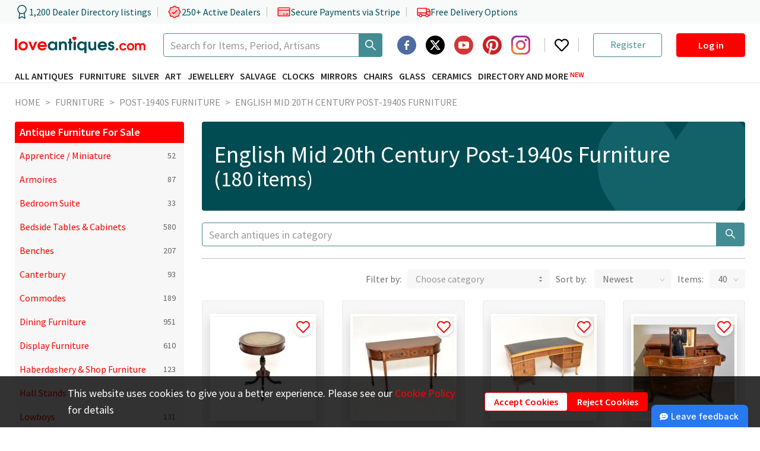

--- FILE ---
content_type: text/html; charset=utf-8
request_url: https://www.loveantiques.com/antique-furniture/post-1940s-furniture/mid-20th-century/english
body_size: 35208
content:
<!doctype html><html lang="en"><head><meta charset="utf-8"/><meta name="ahrefs-site-verification" content="fbbd80a4deb6750d0df5150c65119bb40fa76c315380dd883fa91f18a9a56135"><meta name="viewport" content="width=device-width,initial-scale=1"/><meta name="theme-color" content="#000000"/><link rel="manifest" href="/manifest.json"/><link rel="icon" href="/favicon-16x16.png" sizes="16x16"/><link rel="icon" href="/favicon-32x32.png" sizes="32x32"/><link rel="icon" href="/favicon-96x96.png" sizes="96x96"/><link rel="icon" href="/favicon-192x192.png" sizes="192x192"/><link rel="preconnect" href="https://api.loveantiques.com"/><link rel="preconnect" href="https://d2wbzw6bnum9uw.cloudfront.net/"/><link rel="preconnect" href="https://fonts.googleapis.com"><link rel="preconnect" href="https://fonts.gstatic.com" crossorigin><link rel="stylesheet" href="https://fonts.googleapis.com/css2?family=Playfair+Display:wght@700&display=swap"><link rel="preload" href="https://fonts.gstatic.com/s/sourcesanspro/v21/6xK3dSBYKcSV-LCoeQqfX1RYOo3qOK7lujVj9w.woff2" as="font" type="font/woff2" crossorigin><link rel="preload" href="https://fonts.gstatic.com/s/sourcesanspro/v21/6xKydSBYKcSV-LCoeQqfX1RYOo3i54rwlxdu3cOWxw.woff2" as="font" type="font/woff2" crossorigin><link rel="preload" href="https://fonts.gstatic.com/s/sourcesanspro/v21/6xKydSBYKcSV-LCoeQqfX1RYOo3ig4vwlxdu3cOWxw.woff2" as="font" type="font/woff2" crossorigin><style>@font-face{font-family:'Source Sans Pro';font-style:normal;font-weight:400;font-display:fallback;src:url("https://fonts.gstatic.com/s/sourcesanspro/v21/6xK3dSBYKcSV-LCoeQqfX1RYOo3qNa7lujVj9_mf.woff2") format('woff2');unicode-range:U+0460-052F,U+1C80-1C88,U+20B4,U+2DE0-2DFF,U+A640-A69F,U+FE2E-FE2F}@font-face{font-family:'Source Sans Pro';font-style:normal;font-weight:400;font-display:fallback;src:url("https://fonts.gstatic.com/s/sourcesanspro/v21/6xK3dSBYKcSV-LCoeQqfX1RYOo3qPK7lujVj9_mf.woff2") format('woff2');unicode-range:U+0301,U+0400-045F,U+0490-0491,U+04B0-04B1,U+2116}@font-face{font-family:'Source Sans Pro';font-style:normal;font-weight:400;font-display:fallback;src:url("https://fonts.gstatic.com/s/sourcesanspro/v21/6xK3dSBYKcSV-LCoeQqfX1RYOo3qNK7lujVj9_mf.woff2") format('woff2');unicode-range:U+1F00-1FFF}@font-face{font-family:'Source Sans Pro';font-style:normal;font-weight:400;font-display:fallback;src:url("https://fonts.gstatic.com/s/sourcesanspro/v21/6xK3dSBYKcSV-LCoeQqfX1RYOo3qO67lujVj9_mf.woff2") format('woff2');unicode-range:U+0370-03FF}@font-face{font-family:'Source Sans Pro';font-style:normal;font-weight:400;font-display:fallback;src:url("https://fonts.gstatic.com/s/sourcesanspro/v21/6xK3dSBYKcSV-LCoeQqfX1RYOo3qN67lujVj9_mf.woff2") format('woff2');unicode-range:U+0102-0103,U+0110-0111,U+0128-0129,U+0168-0169,U+01A0-01A1,U+01AF-01B0,U+1EA0-1EF9,U+20AB}@font-face{font-family:'Source Sans Pro';font-style:normal;font-weight:400;font-display:fallback;src:url("https://fonts.gstatic.com/s/sourcesanspro/v21/6xK3dSBYKcSV-LCoeQqfX1RYOo3qNq7lujVj9_mf.woff2") format('woff2');unicode-range:U+0100-024F,U+0259,U+1E00-1EFF,U+2020,U+20A0-20AB,U+20AD-20CF,U+2113,U+2C60-2C7F,U+A720-A7FF}@font-face{font-family:'Source Sans Pro';font-style:normal;font-weight:400;font-display:fallback;src:url("https://fonts.gstatic.com/s/sourcesanspro/v21/6xK3dSBYKcSV-LCoeQqfX1RYOo3qOK7lujVj9w.woff2") format('woff2');unicode-range:U+0000-00FF,U+0131,U+0152-0153,U+02BB-02BC,U+02C6,U+02DA,U+02DC,U+2000-206F,U+2074,U+20AC,U+2122,U+2191,U+2193,U+2212,U+2215,U+FEFF,U+FFFD}@font-face{font-family:'Source Sans Pro';font-style:normal;font-weight:600;font-display:fallback;src:url("https://fonts.gstatic.com/s/sourcesanspro/v21/6xKydSBYKcSV-LCoeQqfX1RYOo3i54rwmhdu3cOWxy40.woff2") format('woff2');unicode-range:U+0460-052F,U+1C80-1C88,U+20B4,U+2DE0-2DFF,U+A640-A69F,U+FE2E-FE2F}@font-face{font-family:'Source Sans Pro';font-style:normal;font-weight:600;font-display:fallback;src:url("https://fonts.gstatic.com/s/sourcesanspro/v21/6xKydSBYKcSV-LCoeQqfX1RYOo3i54rwkxdu3cOWxy40.woff2") format('woff2');unicode-range:U+0301,U+0400-045F,U+0490-0491,U+04B0-04B1,U+2116}@font-face{font-family:'Source Sans Pro';font-style:normal;font-weight:600;font-display:fallback;src:url("https://fonts.gstatic.com/s/sourcesanspro/v21/6xKydSBYKcSV-LCoeQqfX1RYOo3i54rwmxdu3cOWxy40.woff2") format('woff2');unicode-range:U+1F00-1FFF}@font-face{font-family:'Source Sans Pro';font-style:normal;font-weight:600;font-display:fallback;src:url("https://fonts.gstatic.com/s/sourcesanspro/v21/6xKydSBYKcSV-LCoeQqfX1RYOo3i54rwlBdu3cOWxy40.woff2") format('woff2');unicode-range:U+0370-03FF}@font-face{font-family:'Source Sans Pro';font-style:normal;font-weight:600;font-display:fallback;src:url("https://fonts.gstatic.com/s/sourcesanspro/v21/6xKydSBYKcSV-LCoeQqfX1RYOo3i54rwmBdu3cOWxy40.woff2") format('woff2');unicode-range:U+0102-0103,U+0110-0111,U+0128-0129,U+0168-0169,U+01A0-01A1,U+01AF-01B0,U+1EA0-1EF9,U+20AB}@font-face{font-family:'Source Sans Pro';font-style:normal;font-weight:600;font-display:fallback;src:url("https://fonts.gstatic.com/s/sourcesanspro/v21/6xKydSBYKcSV-LCoeQqfX1RYOo3i54rwmRdu3cOWxy40.woff2") format('woff2');unicode-range:U+0100-024F,U+0259,U+1E00-1EFF,U+2020,U+20A0-20AB,U+20AD-20CF,U+2113,U+2C60-2C7F,U+A720-A7FF}@font-face{font-family:'Source Sans Pro';font-style:normal;font-weight:600;font-display:fallback;src:url("https://fonts.gstatic.com/s/sourcesanspro/v21/6xKydSBYKcSV-LCoeQqfX1RYOo3i54rwlxdu3cOWxw.woff2") format('woff2');unicode-range:U+0000-00FF,U+0131,U+0152-0153,U+02BB-02BC,U+02C6,U+02DA,U+02DC,U+2000-206F,U+2074,U+20AC,U+2122,U+2191,U+2193,U+2212,U+2215,U+FEFF,U+FFFD}@font-face{font-family:'Source Sans Pro';font-style:normal;font-weight:700;font-display:fallback;src:url("https://fonts.gstatic.com/s/sourcesanspro/v21/6xKydSBYKcSV-LCoeQqfX1RYOo3ig4vwmhdu3cOWxy40.woff2") format('woff2');unicode-range:U+0460-052F,U+1C80-1C88,U+20B4,U+2DE0-2DFF,U+A640-A69F,U+FE2E-FE2F}@font-face{font-family:'Source Sans Pro';font-style:normal;font-weight:700;font-display:fallback;src:url("https://fonts.gstatic.com/s/sourcesanspro/v21/6xKydSBYKcSV-LCoeQqfX1RYOo3ig4vwkxdu3cOWxy40.woff2") format('woff2');unicode-range:U+0301,U+0400-045F,U+0490-0491,U+04B0-04B1,U+2116}@font-face{font-family:'Source Sans Pro';font-style:normal;font-weight:700;font-display:fallback;src:url("https://fonts.gstatic.com/s/sourcesanspro/v21/6xKydSBYKcSV-LCoeQqfX1RYOo3ig4vwmxdu3cOWxy40.woff2") format('woff2');unicode-range:U+1F00-1FFF}@font-face{font-family:'Source Sans Pro';font-style:normal;font-weight:700;font-display:fallback;src:url("https://fonts.gstatic.com/s/sourcesanspro/v21/6xKydSBYKcSV-LCoeQqfX1RYOo3ig4vwlBdu3cOWxy40.woff2") format('woff2');unicode-range:U+0370-03FF}@font-face{font-family:'Source Sans Pro';font-style:normal;font-weight:700;font-display:fallback;src:url("https://fonts.gstatic.com/s/sourcesanspro/v21/6xKydSBYKcSV-LCoeQqfX1RYOo3ig4vwmBdu3cOWxy40.woff2") format('woff2');unicode-range:U+0102-0103,U+0110-0111,U+0128-0129,U+0168-0169,U+01A0-01A1,U+01AF-01B0,U+1EA0-1EF9,U+20AB}@font-face{font-family:'Source Sans Pro';font-style:normal;font-weight:700;font-display:fallback;src:url("https://fonts.gstatic.com/s/sourcesanspro/v21/6xKydSBYKcSV-LCoeQqfX1RYOo3ig4vwmRdu3cOWxy40.woff2") format('woff2');unicode-range:U+0100-024F,U+0259,U+1E00-1EFF,U+2020,U+20A0-20AB,U+20AD-20CF,U+2113,U+2C60-2C7F,U+A720-A7FF}@font-face{font-family:'Source Sans Pro';font-style:normal;font-weight:700;font-display:fallback;src:url("https://fonts.gstatic.com/s/sourcesanspro/v21/6xKydSBYKcSV-LCoeQqfX1RYOo3ig4vwlxdu3cOWxw.woff2") format('woff2');unicode-range:U+0000-00FF,U+0131,U+0152-0153,U+02BB-02BC,U+02C6,U+02DA,U+02DC,U+2000-206F,U+2074,U+20AC,U+2122,U+2191,U+2193,U+2212,U+2215,U+FEFF,U+FFFD}</style><title data-react-helmet="true">Antique English Mid 20th Century Post-1940s Furniture for sale</title><script>window.dataLayer=window.dataLayer||[];const defaultParams={ad_personalization:"denied",ad_storage:"denied",ad_user_data:"denied",analytics_storage:"denied",functionality_storage:"denied",personalization_storage:"denied",security_storage:"denied"};window.dataLayer.push(["consent","default",defaultParams]),window.pushGTagData=a=>{try{"granted"===JSON.parse(window.localStorage.getItem("consent_mode")||"{}").ad_user_data&&window.dataLayer.push(a)}catch(a){console.error("pushGTagData: ",a)}};try{const a=JSON.parse(window.localStorage.getItem("consent_mode")||"{}");console.log(a),Object.values(a).some(a=>"granted"===a)&&window.dataLayer.push(["consent","update",a])}catch(a){console.error("Initiate consent mode: ",a)}</script><script defer="defer" async="true">!function(e,t,a,n){e[n]=e[n]||[],e[n].push({"gtm.start":(new Date).getTime(),event:"gtm.js"});var r=t.getElementsByTagName(a)[0],g=t.createElement(a);g.async=!0,g.defer=!0,g.src="https://www.googletagmanager.com/gtm.js?id=GTM-PKMKXLN",r.parentNode.insertBefore(g,r)}(window,document,"script","dataLayer")</script><meta property="og:url" content="https://www.loveantiques.com/antique-furniture/post-1940s-furniture/mid-20th-century/english"/><meta property="og:type" content="website" /><meta data-react-helmet="true" property="og:title" charset="utf-8" content="English Mid 20th Century Post-1940s Furniture"/><meta data-react-helmet="true" property="twitter:title" content="English Mid 20th Century Post-1940s Furniture"/><meta data-react-helmet="true" name="description" content="180 Antique and Vintage English Mid 20th Century Post-1940s Furniture For Sale - priced from £90 to £6750"/><meta data-react-helmet="true" property="og:description" charset="utf-8" content="180 Antique and Vintage English Mid 20th Century Post-1940s Furniture For Sale - priced from £90 to £6750"/><meta data-react-helmet="true" property="twitter:description" content="180 Antique and Vintage English Mid 20th Century Post-1940s Furniture For Sale - priced from £90 to £6750"/><meta data-react-helmet="true" name="twitter:card" content="summary_large_image"/><meta data-react-helmet="true" name="twitter:image:alt" content="English Mid 20th Century Post-1940s Furniture"/><meta data-react-helmet="true" name="robots" content data-id="category"/><link data-chunk="main" rel="stylesheet" href="/static/css/main.47ebca73.css">
<link data-chunk="CategoryPage-CategoryPage" rel="stylesheet" href="/static/css/3304.7fcda037.chunk.css">
<link data-chunk="CategoryPage-CategoryPage" rel="stylesheet" href="/static/css/3639.a374e2a6.chunk.css">
<link data-chunk="CategoryPage-CategoryPage" rel="stylesheet" href="/static/css/9215.d2647a35.chunk.css">
<link data-chunk="CategoryPage-CategoryPage" rel="stylesheet" href="/static/css/CategoryPage-CategoryPage.bbf56af9.chunk.css">
<link data-chunk="CookiesNotification" rel="stylesheet" href="/static/css/CookiesNotification.00e79f1e.chunk.css">
<link data-chunk="AdvertiseModals-AdvertiseWBModal" rel="stylesheet" href="/static/css/AdvertiseModals-AdvertiseWBModal.9227689e.chunk.css">
<link data-chunk="AdvertiseModals-AdvertiseWhatsAppModal" rel="stylesheet" href="/static/css/1286.8873206a.chunk.css">
<link data-chunk="AdvertiseModals-AdvertiseWhatsAppModal" rel="stylesheet" href="/static/css/AdvertiseModals-AdvertiseWhatsAppModal.08de23fc.chunk.css">
<link data-chunk="AdvertiseModals-AdvertiseGoogleReviewsModal" rel="stylesheet" href="/static/css/AdvertiseModals-AdvertiseGoogleReviewsModal.5b6b37af.chunk.css">
<link data-chunk="AdvertiseModals-AdvertiseTrustpilotReviewModal" rel="stylesheet" href="/static/css/AdvertiseModals-AdvertiseTrustpilotReviewModal.5b6b37af.chunk.css">
<link data-chunk="shared-SidebarItems" rel="stylesheet" href="/static/css/shared-SidebarItems.eca00de5.chunk.css">
<link data-chunk="shared-SubscribeNewsletter" rel="stylesheet" href="/static/css/shared-SubscribeNewsletter.01402b6b.chunk.css"><link data-react-helmet="true" rel="canonical" href="https://www.loveantiques.com/antique-furniture/post-1940s-furniture/mid-20th-century/english"/></head><body><div id="root"><div class="trust-bar"><div class="trust-bar--content page-container"><div class="trust-bar--statistics"><div class="trust-bar--item"><svg width="24" height="24" viewBox="0 0 24 24" fill="none" xmlns="http://www.w3.org/2000/svg"><path d="M12 15C15.866 15 19 11.866 19 8.00003C19 4.13404 15.866 1.00003 12 1.00003C8.13401 1.00003 5 4.13404 5 8.00003C5 11.866 8.13401 15 12 15Z" stroke="#004F57" stroke-width="1.5" stroke-linecap="round" stroke-linejoin="round"></path><path d="M8.21 13.89L7 23L12 20L17 23L15.79 13.88" stroke="#004F57" stroke-width="1.5" stroke-linecap="round" stroke-linejoin="round"></path></svg><span>1,200 Dealer Directory listings</span></div><div class="trust-bar--item"><svg xmlns="http://www.w3.org/2000/svg" width="24" height="24" fill="var(--lasd-red-20)" viewBox="0 0 256 256"><path d="M232,128c0,12.51-17.82,21.95-22.68,33.69-4.68,11.32,1.42,30.65-7.78,39.85s-28.53,3.1-39.85,7.78C150,214.18,140.5,232,128,232s-22-17.82-33.69-22.68c-11.32-4.68-30.65,1.42-39.85-7.78s-3.1-28.53-7.78-39.85C41.82,150,24,140.5,24,128s17.82-22,22.68-33.69C51.36,83,45.26,63.66,54.46,54.46S83,51.36,94.31,46.68C106.05,41.82,115.5,24,128,24S150,41.82,161.69,46.68c11.32,4.68,30.65-1.42,39.85,7.78s3.1,28.53,7.78,39.85C214.18,106.05,232,115.5,232,128Z" opacity="0.2"></path><path d="M225.86,102.82c-3.77-3.94-7.67-8-9.14-11.57-1.36-3.27-1.44-8.69-1.52-13.94-.15-9.76-.31-20.82-8-28.51s-18.75-7.85-28.51-8c-5.25-.08-10.67-.16-13.94-1.52-3.56-1.47-7.63-5.37-11.57-9.14C146.28,23.51,138.44,16,128,16s-18.27,7.51-25.18,14.14c-3.94,3.77-8,7.67-11.57,9.14C88,40.64,82.56,40.72,77.31,40.8c-9.76.15-20.82.31-28.51,8S41,67.55,40.8,77.31c-.08,5.25-.16,10.67-1.52,13.94-1.47,3.56-5.37,7.63-9.14,11.57C23.51,109.72,16,117.56,16,128s7.51,18.27,14.14,25.18c3.77,3.94,7.67,8,9.14,11.57,1.36,3.27,1.44,8.69,1.52,13.94.15,9.76.31,20.82,8,28.51s18.75,7.85,28.51,8c5.25.08,10.67.16,13.94,1.52,3.56,1.47,7.63,5.37,11.57,9.14C109.72,232.49,117.56,240,128,240s18.27-7.51,25.18-14.14c3.94-3.77,8-7.67,11.57-9.14,3.27-1.36,8.69-1.44,13.94-1.52,9.76-.15,20.82-.31,28.51-8s7.85-18.75,8-28.51c.08-5.25.16-10.67,1.52-13.94,1.47-3.56,5.37-7.63,9.14-11.57C232.49,146.28,240,138.44,240,128S232.49,109.73,225.86,102.82Zm-11.55,39.29c-4.79,5-9.75,10.17-12.38,16.52-2.52,6.1-2.63,13.07-2.73,19.82-.1,7-.21,14.33-3.32,17.43s-10.39,3.22-17.43,3.32c-6.75.1-13.72.21-19.82,2.73-6.35,2.63-11.52,7.59-16.52,12.38S132,224,128,224s-9.15-4.92-14.11-9.69-10.17-9.75-16.52-12.38c-6.1-2.52-13.07-2.63-19.82-2.73-7-.1-14.33-.21-17.43-3.32s-3.22-10.39-3.32-17.43c-.1-6.75-.21-13.72-2.73-19.82-2.63-6.35-7.59-11.52-12.38-16.52S32,132,32,128s4.92-9.15,9.69-14.11,9.75-10.17,12.38-16.52c2.52-6.1,2.63-13.07,2.73-19.82.1-7,.21-14.33,3.32-17.43S70.51,56.9,77.55,56.8c6.75-.1,13.72-.21,19.82-2.73,6.35-2.63,11.52-7.59,16.52-12.38S124,32,128,32s9.15,4.92,14.11,9.69,10.17,9.75,16.52,12.38c6.1,2.52,13.07,2.63,19.82,2.73,7,.1,14.33.21,17.43,3.32s3.22,10.39,3.32,17.43c.1,6.75.21,13.72,2.73,19.82,2.63,6.35,7.59,11.52,12.38,16.52S224,124,224,128,219.08,137.15,214.31,142.11ZM173.66,98.34a8,8,0,0,1,0,11.32l-56,56a8,8,0,0,1-11.32,0l-24-24a8,8,0,0,1,11.32-11.32L112,148.69l50.34-50.35A8,8,0,0,1,173.66,98.34Z"></path></svg><span>250+ Active Dealers</span></div><div class="trust-bar--item"><svg xmlns="http://www.w3.org/2000/svg" width="24" height="24" fill="var(--lasd-red-20)" viewBox="0 0 256 256"><path d="M232,96v96a8,8,0,0,1-8,8H32a8,8,0,0,1-8-8V96Z" opacity="0.2"></path><path d="M224,48H32A16,16,0,0,0,16,64V192a16,16,0,0,0,16,16H224a16,16,0,0,0,16-16V64A16,16,0,0,0,224,48Zm0,16V88H32V64Zm0,128H32V104H224v88Zm-16-24a8,8,0,0,1-8,8H168a8,8,0,0,1,0-16h32A8,8,0,0,1,208,168Zm-64,0a8,8,0,0,1-8,8H120a8,8,0,0,1,0-16h16A8,8,0,0,1,144,168Z"></path></svg><span>Secure Payments via Stripe</span></div><div class="trust-bar--item"><svg xmlns="http://www.w3.org/2000/svg" width="24" height="24" fill="var(--lasd-red-20)" viewBox="0 0 256 256"><path d="M248,120v64a8,8,0,0,1-8,8H216a24,24,0,0,0-48,0H104a24,24,0,0,0-48,0H32a8,8,0,0,1-8-8V144H184V120Z" opacity="0.2"></path><path d="M255.42,117l-14-35A15.93,15.93,0,0,0,226.58,72H192V64a8,8,0,0,0-8-8H32A16,16,0,0,0,16,72V184a16,16,0,0,0,16,16H49a32,32,0,0,0,62,0h50a32,32,0,0,0,62,0h17a16,16,0,0,0,16-16V120A7.94,7.94,0,0,0,255.42,117ZM192,88h34.58l9.6,24H192ZM32,72H176v64H32ZM80,208a16,16,0,1,1,16-16A16,16,0,0,1,80,208Zm81-24H111a32,32,0,0,0-62,0H32V152H176v12.31A32.11,32.11,0,0,0,161,184Zm31,24a16,16,0,1,1,16-16A16,16,0,0,1,192,208Zm48-24H223a32.06,32.06,0,0,0-31-24V128h48Z"></path></svg><span>Free Delivery Options</span></div></div><div class="trust-bar--rating"><div class="trustpilot-widget" data-locale="en-GB" data-template-id="5419b732fbfb950b10de65e5" data-businessunit-id="5f39b6d90503aa0001a2155b" data-style-height="24px" data-style-width="100%" data-token="55190555-122e-4d27-9cb9-c8eea00e895f"><a href="https://www.trustpilot.com/review/loveantiques.com" target="_blank" rel="noopener noreferrer" class="flex w-100-percent opacity-0">Trustilot</a></div></div></div></div><header class="header" data-html2canvas-ignore="true"><div class="header--container page-container"><div class="header--row header--logo-row" style="height:40px"><a class="header--logo" href="/"><img src="https://d2wbzw6bnum9uw.cloudfront.net/la-new-logo.svg" alt="LoveAntiques" width="220" height="30"/></a><div class="ant-select ant-select-auto-complete main-search ant-select-single ant-select-customize-input ant-select-show-search" type="search" aria-label="Search Thousands of Antiques"><div class="ant-select-selector"><span class="ant-select-selection-search"><span class="ant-input-group-wrapper ant-input-search ant-input-search-large ant-select-selection-search-input ant-input-group-wrapper-lg"><span class="ant-input-wrapper ant-input-group"><input type="search" autoComplete="off" placeholder="Search for Items, Period, Artisans" aria-label="Search Thousands of Antiques" role="combobox" aria-expanded="false" aria-haspopup="listbox" aria-owns="undefined_list" aria-autocomplete="list" aria-controls="undefined_list" aria-activedescendant="undefined_list_0" value="" class="ant-input ant-input-lg"/><span class="ant-input-group-addon"><button type="button" class="ant-btn ant-btn-default ant-btn-lg ant-btn-icon-only ant-input-search-button"><span role="img" aria-label="search" class="anticon anticon-search"><svg viewBox="64 64 896 896" focusable="false" data-icon="search" width="1em" height="1em" fill="currentColor" aria-hidden="true"><path d="M909.6 854.5L649.9 594.8C690.2 542.7 712 479 712 412c0-80.2-31.3-155.4-87.9-212.1-56.6-56.7-132-87.9-212.1-87.9s-155.5 31.3-212.1 87.9C143.2 256.5 112 331.8 112 412c0 80.1 31.3 155.5 87.9 212.1C256.5 680.8 331.8 712 412 712c67 0 130.6-21.8 182.7-62l259.7 259.6a8.2 8.2 0 0011.6 0l43.6-43.5a8.2 8.2 0 000-11.6zM570.4 570.4C528 612.7 471.8 636 412 636s-116-23.3-158.4-65.6C211.3 528 188 471.8 188 412s23.3-116.1 65.6-158.4C296 211.3 352.2 188 412 188s116.1 23.2 158.4 65.6S636 352.2 636 412s-23.3 116.1-65.6 158.4z"></path></svg></span></button></span></span></span></span><span class="ant-select-selection-placeholder"></span></div></div><div class="header--right-block xl-hidden"><div class="header--socials-group"><div class="social-icon"><a href="https://www.facebook.com/loveantiquescom" target="_blank" rel="noopener noreferrer" aria-label="Facebook2"><span class="svg-icon social-icon--image"><svg width="1em" height="1em" viewBox="0 0 64 64" fill="none" xmlns="http://www.w3.org/2000/svg"><path d="M40 22H38C34.8259 21.314 34.3849 22.436 34 24V28H40V34H34V48H28V34H24V28H28V24C28.7293 18.65 31.5927 16 36 16C37.7759 16 39.4974 16.154 40 16V22ZM32 0C14.328 0 0 14.326 0 32C0 49.672 14.328 64 32 64C49.674 64 64 49.672 64 32C64 14.326 49.674 0 32 0Z" fill-rule="evenodd" clip-rule="evenodd" fill="#3B5A98" opacity="0.9"></path></svg></span></a></div><div class="social-icon"><a href="https://twitter.com/loveantiques" target="_blank" rel="noopener noreferrer" aria-label="Twitter"><span class="svg-icon social-icon--image"><svg width="32" height="32" viewBox="0 0 38 38" fill="none" xmlns="http://www.w3.org/2000/svg"><g><path d="M19 38C29.4934 38 38 29.4934 38 19C38 8.50659 29.4934 0 19 0C8.50659 0 0 8.50659 0 19C0 29.4934 8.50659 38 19 38Z" fill="black"></path><path fill-rule="evenodd" clip-rule="evenodd" d="M25.0486 9.46875H28.2741L21.2278 17.5427L29.5182 28.5313H23.0278L17.9405 21.8682L12.1262 28.5313H8.89753L16.4337 19.8925L8.48438 9.47025H15.1401L19.7314 15.5595L25.0486 9.46875ZM23.9141 26.5963H25.702L14.1635 11.3032H12.2464L23.9141 26.5963Z" fill="white"></path></g></svg></span></a></div><div class="social-icon"><a href="https://www.youtube.com/@LoveAntiques" target="_blank" rel="noopener noreferrer" aria-label="YouTube"><span class="svg-icon social-icon--image"><svg width="1em" height="1em" viewBox="0 0 24 24" fill="none" xmlns="http://www.w3.org/2000/svg"><g fill="none" fill-rule="evenodd"><circle fill="#D23635" cx="12" cy="12" r="12"></circle><path d="M16.465 7.5h-8.93c-1.262 0-2.285.985-2.285 2.2v4.6c0 1.215 1.023 2.2 2.285 2.2h8.93c1.262 0 2.285-.985 2.285-2.2V9.7c0-1.215-1.023-2.2-2.285-2.2zm-1.726 4.766l-4.05 2a.322.322 0 01-.305-.01.298.298 0 01-.15-.256v-4c0-.105.058-.202.15-.256a.322.322 0 01.305-.01l4.05 2c.105.051.17.154.17.267a.299.299 0 01-.17.267v-.002z" fill="#FFF" fill-rule="nonzero"></path></g></svg></span></a></div><div class="social-icon"><a href="https://www.pinterest.com/loveantiquescom/" target="_blank" rel="noopener noreferrer" aria-label="Pinterest"><span class="svg-icon social-icon--image"><svg width="1em" height="1em" viewBox="0 0 32 32" fill="none" xmlns="http://www.w3.org/2000/svg"><g fill="white"><path d="M16.0004 3.22042e-06C12.2698 -0.0023627 8.65564 1.29896 5.78283 3.67895C2.91002 6.05895 0.959165 9.36799 0.267589 13.0339C-0.423987 16.6999 0.187191 20.4923 1.99545 23.7553C3.8037 27.0184 6.69535 29.547 10.1704 30.904C10.0304 29.638 9.90241 27.692 10.2244 26.31C10.5164 25.06 12.1004 18.356 12.1004 18.356C12.1004 18.356 11.6224 17.398 11.6224 15.982C11.6224 13.756 12.9124 12.096 14.5184 12.096C15.8824 12.096 16.5424 13.12 16.5424 14.35C16.5424 15.722 15.6684 17.774 15.2164 19.676C14.8404 21.268 16.0164 22.568 17.5864 22.568C20.4304 22.568 22.6164 19.568 22.6164 15.24C22.6164 11.41 19.8624 8.732 15.9324 8.732C11.3804 8.732 8.70841 12.146 8.70841 15.674C8.70841 17.05 9.23841 18.524 9.89841 19.326C9.95525 19.3865 9.99544 19.4606 10.0151 19.5412C10.0347 19.6219 10.0331 19.7062 10.0104 19.786C9.88841 20.29 9.61841 21.378 9.56641 21.6C9.49641 21.892 9.33441 21.954 9.03041 21.814C7.03041 20.884 5.78241 17.962 5.78241 15.614C5.78241 10.568 9.45041 5.934 16.3544 5.934C21.9044 5.934 26.2184 9.888 26.2184 15.174C26.2184 20.688 22.7404 25.126 17.9164 25.126C16.2944 25.126 14.7704 24.284 14.2484 23.288L13.2524 27.092C12.8904 28.482 11.9144 30.224 11.2624 31.286C13.4624 31.9662 15.7832 32.1635 18.0664 31.8645C20.3496 31.5655 22.5414 30.7772 24.492 29.5534C26.4426 28.3296 28.106 26.6992 29.3687 24.7736C30.6314 22.848 31.4636 20.6725 31.8083 18.3957C32.1531 16.119 32.0024 13.7947 31.3665 11.5815C30.7306 9.36835 29.6245 7.31853 28.1237 5.57207C26.623 3.82562 24.7629 2.42368 22.6706 1.46203C20.5783 0.500383 18.3031 0.00168461 16.0004 3.22042e-06Z" fill="#CB2026"></path></g></svg></span></a></div><div class="social-icon"><a href="https://www.instagram.com/loveantiques_com/" target="_blank" rel="noopener noreferrer" aria-label="Instagram"><span class="svg-icon social-icon--image"><svg width="1em" height="1em" viewBox="0 0 102 102" xmlns="http://www.w3.org/2000/svg"><defs><radialGradient id="a" cx="13.551" cy="102.482" r="133.147" gradientUnits="userSpaceOnUse"><stop offset=".09" stop-color="#fa8f21"></stop><stop offset=".78" stop-color="#d82d7e"></stop></radialGradient><radialGradient id="b" cx="61.859" cy="107.051" r="104.938" gradientUnits="userSpaceOnUse"><stop offset=".64" stop-color="#8c3aaa" stop-opacity="0"></stop><stop offset="1" stop-color="#8c3aaa"></stop></radialGradient></defs><g><path fill="#8c3aaa" d="M34,51A17,17,0,1,1,51,68,17,17,0,0,1,34,51m-9.191,0A26.188,26.188,0,1,0,51,24.812,26.187,26.187,0,0,0,24.812,51M72.1,23.774a6.12,6.12,0,1,0,6.122-6.118h0a6.123,6.123,0,0,0-6.12,6.118M30.4,92.513a28.187,28.187,0,0,1-9.471-1.754,15.85,15.85,0,0,1-5.866-3.815,15.735,15.735,0,0,1-3.815-5.862A28.161,28.161,0,0,1,9.49,71.611c-.247-5.376-.3-6.991-.3-20.61s.053-15.23.3-20.61a28.374,28.374,0,0,1,1.754-9.471,15.85,15.85,0,0,1,3.815-5.866,15.718,15.718,0,0,1,5.866-3.815A28.161,28.161,0,0,1,30.4,9.484c5.376-.247,6.991-.3,20.6-.3s15.23.053,20.61.3a28.373,28.373,0,0,1,9.471,1.754,15.8,15.8,0,0,1,5.866,3.815,15.8,15.8,0,0,1,3.815,5.866,28.162,28.162,0,0,1,1.754,9.471c.247,5.38.3,6.991.3,20.61s-.049,15.23-.3,20.61a28.294,28.294,0,0,1-1.754,9.471,16.886,16.886,0,0,1-9.681,9.677,28.161,28.161,0,0,1-9.471,1.754c-5.376.247-6.991.3-20.61.3s-15.23-.049-20.6-.3M29.974.309A37.4,37.4,0,0,0,17.595,2.678,25.015,25.015,0,0,0,8.56,8.56a24.918,24.918,0,0,0-5.883,9.034A37.407,37.407,0,0,0,.309,29.974C.058,35.412,0,37.15,0,51S.058,66.588.309,72.026A37.405,37.405,0,0,0,2.678,84.405,24.931,24.931,0,0,0,8.56,93.44a25.076,25.076,0,0,0,9.034,5.883,37.43,37.43,0,0,0,12.379,2.369c5.441.247,7.176.309,21.026.309s15.588-.058,21.026-.309a37.405,37.405,0,0,0,12.379-2.369A26.075,26.075,0,0,0,99.322,84.405a37.3,37.3,0,0,0,2.369-12.379c.247-5.442.3-7.176.3-21.026s-.058-15.588-.3-21.026a37.394,37.394,0,0,0-2.369-12.379A25.08,25.08,0,0,0,93.44,8.56a24.955,24.955,0,0,0-9.03-5.883A37.347,37.347,0,0,0,72.03.309C66.593.062,64.854,0,51,0s-15.59.058-21.03.309" data-name="Path 14"></path><path fill="url(#a)" d="M34,51A17,17,0,1,1,51,68,17,17,0,0,1,34,51m-9.191,0A26.188,26.188,0,1,0,51,24.812,26.187,26.187,0,0,0,24.812,51M72.1,23.774a6.12,6.12,0,1,0,6.122-6.118h0a6.123,6.123,0,0,0-6.12,6.118M30.4,92.513a28.187,28.187,0,0,1-9.471-1.754,15.85,15.85,0,0,1-5.866-3.815,15.735,15.735,0,0,1-3.815-5.862A28.161,28.161,0,0,1,9.49,71.611c-.247-5.376-.3-6.991-.3-20.61s.053-15.23.3-20.61a28.374,28.374,0,0,1,1.754-9.471,15.85,15.85,0,0,1,3.815-5.866,15.718,15.718,0,0,1,5.866-3.815A28.161,28.161,0,0,1,30.4,9.484c5.376-.247,6.991-.3,20.6-.3s15.23.053,20.61.3a28.373,28.373,0,0,1,9.471,1.754,15.8,15.8,0,0,1,5.866,3.815,15.8,15.8,0,0,1,3.815,5.866,28.162,28.162,0,0,1,1.754,9.471c.247,5.38.3,6.991.3,20.61s-.049,15.23-.3,20.61a28.294,28.294,0,0,1-1.754,9.471,16.886,16.886,0,0,1-9.681,9.677,28.161,28.161,0,0,1-9.471,1.754c-5.376.247-6.991.3-20.61.3s-15.23-.049-20.6-.3M29.974.309A37.4,37.4,0,0,0,17.595,2.678,25.015,25.015,0,0,0,8.56,8.56a24.918,24.918,0,0,0-5.883,9.034A37.407,37.407,0,0,0,.309,29.974C.058,35.412,0,37.15,0,51S.058,66.588.309,72.026A37.405,37.405,0,0,0,2.678,84.405,24.931,24.931,0,0,0,8.56,93.44a25.076,25.076,0,0,0,9.034,5.883,37.43,37.43,0,0,0,12.379,2.369c5.441.247,7.176.309,21.026.309s15.588-.058,21.026-.309a37.405,37.405,0,0,0,12.379-2.369A26.075,26.075,0,0,0,99.322,84.405a37.3,37.3,0,0,0,2.369-12.379c.247-5.442.3-7.176.3-21.026s-.058-15.588-.3-21.026a37.394,37.394,0,0,0-2.369-12.379A25.08,25.08,0,0,0,93.44,8.56a24.955,24.955,0,0,0-9.03-5.883A37.347,37.347,0,0,0,72.03.309C66.593.062,64.854,0,51,0s-15.59.058-21.03.309" data-name="Path 14"></path><path fill="url(#b)" d="M34,51A17,17,0,1,1,51,68,17,17,0,0,1,34,51m-9.191,0A26.188,26.188,0,1,0,51,24.812,26.187,26.187,0,0,0,24.812,51M72.1,23.774a6.12,6.12,0,1,0,6.122-6.118h0a6.123,6.123,0,0,0-6.12,6.118M30.4,92.513a28.187,28.187,0,0,1-9.471-1.754,15.85,15.85,0,0,1-5.866-3.815,15.735,15.735,0,0,1-3.815-5.862A28.161,28.161,0,0,1,9.49,71.611c-.247-5.376-.3-6.991-.3-20.61s.053-15.23.3-20.61a28.374,28.374,0,0,1,1.754-9.471,15.85,15.85,0,0,1,3.815-5.866,15.718,15.718,0,0,1,5.866-3.815A28.161,28.161,0,0,1,30.4,9.484c5.376-.247,6.991-.3,20.6-.3s15.23.053,20.61.3a28.373,28.373,0,0,1,9.471,1.754,15.8,15.8,0,0,1,5.866,3.815,15.8,15.8,0,0,1,3.815,5.866,28.162,28.162,0,0,1,1.754,9.471c.247,5.38.3,6.991.3,20.61s-.049,15.23-.3,20.61a28.294,28.294,0,0,1-1.754,9.471,16.886,16.886,0,0,1-9.681,9.677,28.161,28.161,0,0,1-9.471,1.754c-5.376.247-6.991.3-20.61.3s-15.23-.049-20.6-.3M29.974.309A37.4,37.4,0,0,0,17.595,2.678,25.015,25.015,0,0,0,8.56,8.56a24.918,24.918,0,0,0-5.883,9.034A37.407,37.407,0,0,0,.309,29.974C.058,35.412,0,37.15,0,51S.058,66.588.309,72.026A37.405,37.405,0,0,0,2.678,84.405,24.931,24.931,0,0,0,8.56,93.44a25.076,25.076,0,0,0,9.034,5.883,37.43,37.43,0,0,0,12.379,2.369c5.441.247,7.176.309,21.026.309s15.588-.058,21.026-.309a37.405,37.405,0,0,0,12.379-2.369A26.075,26.075,0,0,0,99.322,84.405a37.3,37.3,0,0,0,2.369-12.379c.247-5.442.3-7.176.3-21.026s-.058-15.588-.3-21.026a37.394,37.394,0,0,0-2.369-12.379A25.08,25.08,0,0,0,93.44,8.56a24.955,24.955,0,0,0-9.03-5.883A37.347,37.347,0,0,0,72.03.309C66.593.062,64.854,0,51,0s-15.59.058-21.03.309" data-name="Path 15"></path></g></svg></span></a></div></div><div class="header--favorites-and-notifications"><a class="header--heart-icon" aria-label="Redirect to favorite items" href="/favorites/items"><svg stroke="currentColor" fill="currentColor" stroke-width="0" viewBox="0 0 512 512" height="1em" width="1em" xmlns="http://www.w3.org/2000/svg"><path d="M458.4 64.3C400.6 15.7 311.3 23 256 79.3 200.7 23 111.4 15.6 53.6 64.3-21.6 127.6-10.6 230.8 43 285.5l175.4 178.7c10 10.2 23.4 15.9 37.6 15.9 14.3 0 27.6-5.6 37.6-15.8L469 285.6c53.5-54.7 64.7-157.9-10.6-221.3zm-23.6 187.5L259.4 430.5c-2.4 2.4-4.4 2.4-6.8 0L77.2 251.8c-36.5-37.2-43.9-107.6 7.3-150.7 38.9-32.7 98.9-27.8 136.5 10.5l35 35.7 35-35.7c37.8-38.5 97.8-43.2 136.5-10.6 51.1 43.1 43.5 113.9 7.3 150.8z"></path></svg></a></div><div class="header--auth-control"><a href="/registration" aria-label="Register an account on LoveAntiques.com" class="ant-btn ant-btn-default header--auth-link"><span>Register</span></a><button aria-label="Login to LoveAntiques.com" type="button" class="ant-btn ant-btn-default ant-btn-lg header--auth-button"><span>Log in</span></button></div></div></div><div class="header--row xl-hidden"><div class="header--hidden-categories-links"><a href="/knowledge">Directory and more</a><a href="/antiques">All Antiques</a><a href="/antique-furniture">Furniture</a><a href="/antique-silver">Silver</a><a href="/antique-art">Art</a><a href="/vintage-jewellery">Jewellery</a><a href="/antique-architectural-and-salvage">Salvage</a><a href="/antique-clocks">Clocks</a><a href="/antique-mirrors">Mirrors</a><a href="/antique-chairs">Chairs</a><a href="/antique-glassware">Glass</a><a href="/antique-ceramics">Ceramics</a><a href="/directory">Directory and more</a><a href="/antique-beds">Beds</a><a href="/antique-bookcases">Bookcases</a><a href="/antique-cabinets">Cabinets</a><a href="/antique-chairs">Chairs</a><a href="/antique-chest-of-drawers">Chest of Drawers</a><a href="/antique-cupboards">Cupboards</a><a href="/antique-desks">Desks</a><a href="/antique-dressers">Dressers</a><a href="/antique-dressing-tables">Dressing Tables</a><a href="/antique-sideboards">Sideboards</a><a href="/antique-stools">Stools</a><a href="/antique-tables">Tables</a><a href="/antique-wardrobes">Wardrobes</a><a href="/antique-silver/silver-baskets">Baskets</a><a href="/antique-silver/silver-bowls">Bowls</a><a href="/antique-silver/silver-boxes">Boxes</a><a href="/antique-silver/silver-candlesticks">Candlesticks</a><a href="/silver-card-holders">Card Holders</a><a href="/antique-silver/silver-coasters">Coasters</a><a href="/antique-silver/silver-coffee-pots">Coffee Pots</a><a href="/antique-silver/silver-condiments">Condiments</a><a href="/antique-silver/silver-cutlery">Cutlery</a><a href="/antique-silver/silver-decanter-labels">Decanter Labels</a><a href="/antique-silver/silver-dishes">Dishes</a><a href="/antique-silver/silver-spoons">Spoons</a><a href="/antique-silver/silver-vases">Vases</a><a href="/antique-art/cityscape-art">Cityscape Art</a><a href="/antique-art/contemporary-art">Contemporary Art</a><a href="/antique-art/drawings">Drawings</a><a href="/antique-art/easels">Easels</a><a href="/antique-art/landscape-art">Landscape Art</a><a href="/antique-art/marinescape-art">Marinescape Art</a><a href="/antique-art/miniatures">Miniatures</a><a href="/antique-art/oil-paintings">Oil Paintings</a><a href="/antique-art/pastel">Pastel</a><a href="/antique-art/portraits">Portraits</a><a href="/antique-art/seascape-art">Seascape Art</a><a href="/antique-art/still-life">Still Life</a><a href="/antique-art/watercolours">Watercolours</a><a href="/vintage-jewellery/bracelets-and-bangles">Antique Bracelets &amp; Bangles</a><a href="/vintage-jewellery/brooches">Brooches</a><a href="/vintage-jewellery/cufflinks">Cufflinks</a><a href="/vintage-jewellery/diamond-rings">Diamond Rings</a><a href="/vintage-jewellery/earrings">Earrings</a><a href="/vintage-jewellery/engagement-and-wedding-rings">Engagement &amp; Wedding Rings</a><a href="/vintage-jewellery/vintage-jewellery-boxes">Jewellery Boxes</a><a href="/vintage-jewellery/lockets">Lockets</a><a href="/vintage-jewellery/necklaces">Necklaces</a><a href="/vintage-jewellery/pendants">Pendants</a><a href="/vintage-jewellery/rings">Rings</a><a href="/vintage-jewellery/sets-demi-parure">Sets - Demi Parure</a><a href="/vintage-jewellery/solitaire-rings">Solitaire Rings</a><a href="/antique-architectural-and-salvage/baths">Baths</a><a href="/antique-architectural-and-salvage/chimneys">Chimneys</a><a href="/antique-architectural-and-salvage/columns">Columns</a><a href="/antique-architectural-and-salvage/door-handles-door-stops-door-knockers">Door Handles / Door Stops / Door Knockers</a><a href="/antique-architectural-and-salvage/doors">Doors</a><a href="/antique-architectural-and-salvage/fireplaces">Fireplaces</a><a href="/antique-architectural-and-salvage/flooring">Flooring</a><a href="/antique-architectural-and-salvage/industrial-antiques">Industrial antiques</a><a href="/antique-architectural-and-salvage/locks-keys">Locks / Keys</a><a href="/antique-architectural-and-salvage/reclaimed-and-industrial-lighting">Reclaimed &amp; Industrial Lighting</a><a href="/antique-architectural-and-salvage/reclamation">Reclamation</a><a href="/antique-architectural-and-salvage/windows">Windows</a><a href="/antique-clocks/bracket-clocks">Bracket Clocks</a><a href="/antique-clocks/carriage-clocks">Carriage Clocks</a><a href="/antique-clocks/clock-sets">Clock Sets</a><a href="/antique-clocks/cuckoo-clocks">Cuckoo Clocks</a><a href="/antique-clocks/dial-clocks">Dial Clocks</a><a href="/antique-clocks/fusee-clocks">Fusee Clocks</a><a href="/antique-clocks/grandfather-clocks">Grandfather Clocks</a><a href="/antique-clocks/longcase-clocks">Longcase Clocks</a><a href="/antique-clocks/mantel-clocks">Mantel Clocks</a><a href="/vintage-watches/pocket-watches">Pocket Watches</a><a href="/antique-clocks/skeleton-clocks">Skeleton Clocks</a><a href="/antique-clocks/wall-clocks">Wall Clocks</a><a href="/vintage-watches">Watches</a><a href="/antique-mirrors/convex-mirrors">Convex Mirrors</a><a href="/antique-mirrors/dressing-mirrors">Dressing Mirrors</a><a href="/antique-mirrors/dressing-table-mirrors">Dressing Table Mirrors</a><a href="/antique-mirrors/french">French Mirrors</a><a href="/antique-mirrors/gilt">Gilt Mirrors</a><a href="/antique-mirrors/large-mirrors">Large Mirrors</a><a href="/antique-mirrors/oval-mirrors">Oval Mirrors</a><a href="/antique-mirrors/overmantle-mirrors">Overmantle Mirrors</a><a href="/antique-mirrors/pier-mirrors">Pier Mirrors</a><a href="/antique-mirrors/swing-mirrors">Swing Mirrors</a><a href="/antique-mirrors/toilet-mirrors">Toilet Mirrors</a><a href="/antique-mirrors/victorian-(1837-1901)">Victorian Mirrors</a><a href="/antique-mirrors/wall-mirrors">Wall Mirrors</a><a href="/antique-chairs/armchairs">Armchairs</a><a href="/antique-chairs/club-chairs">Club Chairs</a><a href="/antique-chairs/corner-chairs">Corner Chairs</a><a href="/antique-chairs/country-chairs">Country Chairs</a><a href="/antique-chairs/desk-chairs">Desk Chairs</a><a href="/antique-chairs/dining-chairs">Dining Chairs</a><a href="/antique-chairs/hall-chairs">Hall Chairs</a><a href="/antique-chairs/kitchen-chairs">Kitchen Chairs</a><a href="/antique-chairs/library-chairs">Library Chairs</a><a href="/antique-chairs/office-chairs">Office Chairs</a><a href="/antique-chairs/pair-of-chairs">Pair of Chairs</a><a href="/antique-chairs/rocking-chairs">Rocking Chairs</a><a href="/antique-chairs/wing-chairs">Wing Chairs</a><a href="/antique-glassware/antique-drinking-glasses">Antique Drinking Glasses</a><a href="/antique-glassware/champagne-glasses">Champagne Glasses</a><a href="/antique-glassware/decanters">Decanters</a><a href="/antique-glassware/epergnes">Epergnes</a><a href="/antique-glassware/glass-bowls">Glass Bowls</a><a href="/antique-glassware/glass-cruet">Glass Cruet</a><a href="/antique-glassware/glass-dishes">Glass Dishes</a><a href="/antique-glassware/glass-inkwell">Glass Inkwell</a><a href="/antique-glassware/glass-jugs">Glass Jugs</a><a href="/antique-glassware/glass-sculptures">Glass Sculptures</a><a href="/antique-glassware/glass-vases">Glass Vases</a><a href="/antique-glassware/scent-bottles">Scent Bottles</a><a href="/antique-glassware/tantalus">Tantalus</a><a href="/antique-ceramics/animal-figurines">Animal Figurines</a><a href="/antique-ceramics/blue-and-white">Blue and White</a><a href="/antique-ceramics/bowls">Bowls</a><a href="/antique-ceramics/chargers">Chargers</a><a href="/antique-ceramics/china">China</a><a href="/antique-ceramics/coffee-pots-and-sets">Coffee Pots &amp; Sets</a><a href="/antique-ceramics/dinner-service">Dinner Service</a><a href="/antique-ceramics/dishes">Dishes</a><a href="/antique-ceramics/figurines">Figurines</a><a href="/antique-ceramics/jugs-pitchers">Jugs</a><a href="/antique-ceramics/tea-pots-and-sets">Tea Pots and Sets</a><a href="/antique-ceramics/vases-(ceramic)">Vases (Ceramic)</a><a href="/directory">Business Directory</a><a href="/directory/category/dealers/love-antiques-dealers">LoveAntiques Dealers</a><a href="/home-and-living">Home &amp; Living</a><a href="/blog">Blog</a><a href="/knowledge/material">Materials</a><a href="/period">Periods</a><a href="/knowledge/artisan">Artisans</a><a href="/knowledge/origin">Origins</a><a href="/home-and-living/for-him">Gifts For Him</a><a href="/home-and-living/for-her">Gifts For Her</a></div><div class="megamenu"><div class="header--top-bar-category-container"><a class="header--all-antiques-link" href="/antiques">All Antiques</a></div><div class="header--top-bar-category-container"><a href="/antique-furniture" class="header--link">Furniture</a></div><div class="header--top-bar-category-container"><a href="/antique-silver" class="header--link">Silver</a></div><div class="header--top-bar-category-container"><a href="/antique-art" class="header--link">Art</a></div><div class="header--top-bar-category-container"><a href="/vintage-jewellery" class="header--link">Jewellery</a></div><div class="header--top-bar-category-container"><a href="/antique-architectural-and-salvage" class="header--link">Salvage</a></div><div class="header--top-bar-category-container"><a href="/antique-clocks" class="header--link">Clocks</a></div><div class="header--top-bar-category-container"><a href="/antique-mirrors" class="header--link">Mirrors</a></div><div class="header--top-bar-category-container"><a href="/antique-chairs" class="header--link">Chairs</a></div><div class="header--top-bar-category-container"><a href="/antique-glassware" class="header--link">Glass</a></div><div class="header--top-bar-category-container"><a href="/antique-ceramics" class="header--link">Ceramics</a></div><div class="header--top-bar-category-container"><a href="/directory" class="header--link"><p>Directory and more<!-- --> <span class="header--link--new">NEW</span></p></a></div></div></div><div class="header--mobile-search"><div class="header--mobile-search-logo-container"><a href="/"><img src="https://d2wbzw6bnum9uw.cloudfront.net/la-new-logo.svg" alt="LoveAntiques" width="294" height="38"/></a></div><div class="header--mobile-search--buttons"><div class="header--mobile-search--icon"><span role="img" aria-label="search" class="anticon anticon-search"><svg viewBox="64 64 896 896" focusable="false" data-icon="search" width="1em" height="1em" fill="currentColor" aria-hidden="true"><path d="M909.6 854.5L649.9 594.8C690.2 542.7 712 479 712 412c0-80.2-31.3-155.4-87.9-212.1-56.6-56.7-132-87.9-212.1-87.9s-155.5 31.3-212.1 87.9C143.2 256.5 112 331.8 112 412c0 80.1 31.3 155.5 87.9 212.1C256.5 680.8 331.8 712 412 712c67 0 130.6-21.8 182.7-62l259.7 259.6a8.2 8.2 0 0011.6 0l43.6-43.5a8.2 8.2 0 000-11.6zM570.4 570.4C528 612.7 471.8 636 412 636s-116-23.3-158.4-65.6C211.3 528 188 471.8 188 412s23.3-116.1 65.6-158.4C296 211.3 352.2 188 412 188s116.1 23.2 158.4 65.6S636 352.2 636 412s-23.3 116.1-65.6 158.4z"></path></svg></span></div><button aria-label="Mobile menu button" type="button" class="ant-btn ant-btn-default ant-btn-lg burger-button"><span class="burger-button--line"></span><span class="burger-button--line"></span><span class="burger-button--line"></span></button></div></div></div><div class="header--mobile-search-container"><div class="page-container"><div class="ant-select ant-select-auto-complete main-search ant-select-single ant-select-customize-input ant-select-show-search" type="search" aria-label="Search Thousands of Antiques"><div class="ant-select-selector"><span class="ant-select-selection-search"><span class="ant-input-group-wrapper ant-input-search ant-input-search-large ant-select-selection-search-input ant-input-group-wrapper-lg"><span class="ant-input-wrapper ant-input-group"><input type="search" autoComplete="off" placeholder="Search for Items, Period, Artisans" aria-label="Search Thousands of Antiques" role="combobox" aria-expanded="false" aria-haspopup="listbox" aria-owns="undefined_list" aria-autocomplete="list" aria-controls="undefined_list" aria-activedescendant="undefined_list_0" value="" class="ant-input ant-input-lg"/><span class="ant-input-group-addon"><button type="button" class="ant-btn ant-btn-default ant-btn-lg ant-btn-icon-only ant-input-search-button"><span role="img" aria-label="search" class="anticon anticon-search"><svg viewBox="64 64 896 896" focusable="false" data-icon="search" width="1em" height="1em" fill="currentColor" aria-hidden="true"><path d="M909.6 854.5L649.9 594.8C690.2 542.7 712 479 712 412c0-80.2-31.3-155.4-87.9-212.1-56.6-56.7-132-87.9-212.1-87.9s-155.5 31.3-212.1 87.9C143.2 256.5 112 331.8 112 412c0 80.1 31.3 155.5 87.9 212.1C256.5 680.8 331.8 712 412 712c67 0 130.6-21.8 182.7-62l259.7 259.6a8.2 8.2 0 0011.6 0l43.6-43.5a8.2 8.2 0 000-11.6zM570.4 570.4C528 612.7 471.8 636 412 636s-116-23.3-158.4-65.6C211.3 528 188 471.8 188 412s23.3-116.1 65.6-158.4C296 211.3 352.2 188 412 188s116.1 23.2 158.4 65.6S636 352.2 636 412s-23.3 116.1-65.6 158.4z"></path></svg></span></button></span></span></span></span><span class="ant-select-selection-placeholder"></span></div></div></div></div></header><div class="wrapper"><div class="wrapper--content"><div class="category"><div class="page-container"><div class="category--items-header category--breadcrumbs"><nav class="ant-breadcrumb category--breadcrumbs__hide-last category--breadcrumbs__hide-arrow"><ol><li><span class="ant-breadcrumb--item"><a href="/"><p>Home</p></a></span><span class="ant-breadcrumb-separator"><span class="right-arrow-separator">&gt;</span></span></li><li><span class="ant-breadcrumb--item"><a href="/antique-furniture"><p>Furniture</p></a></span><span class="ant-breadcrumb-separator"><span class="right-arrow-separator">&gt;</span></span></li><li><span class="ant-breadcrumb--item"><a href="/antique-furniture/post-1940s-furniture"><p>Post-1940s Furniture</p></a></span><span class="ant-breadcrumb-separator"><span class="right-arrow-separator">&gt;</span></span></li><li><span class="ant-breadcrumb--item"><p>English Mid 20th Century Post-1940s Furniture</p></span><span class="ant-breadcrumb-separator"><span class="right-arrow-separator">&gt;</span></span></li><li><span class="category--breadcrumbs--items-count">(180 items)</span><span class="ant-breadcrumb-separator"><span class="right-arrow-separator">&gt;</span></span></li></ol></nav></div><div class="ant-row" style="margin-left:-15px;margin-right:-15px;margin-top:-15px;margin-bottom:-15px"><div style="padding-left:15px;padding-right:15px;padding-top:15px;padding-bottom:15px" class="ant-col category--sidebars-section ant-col-xs-0 ant-col-lg-0 ant-col-xl-6"><div class="home-sidebar"><h2 class="home-sidebar--title-container">Antique Post-1940s Furniture For Sale</h2><div class="home-sidebar--links "><a data-testid="lant-side-bar-item-link" class="home-sidebar--row--link" href="/antique-furniture/post-1940s-furniture/apprentice-miniature"><div class="home-sidebar--row" data-testid="lant-side-bar-/antique-furniture/post-1940s-furniture/apprentice-miniature"><span data-testid="lant-side-bar-item-label" class="home-sidebar--row-item selected-sub-category">Apprentice / Miniature</span><div data-testid="lant-side-bar-item-counter" class="home-sidebar--row-items-count">52</div></div></a><a data-testid="lant-side-bar-item-link" class="home-sidebar--row--link" href="/antique-furniture/post-1940s-furniture/armoires"><div class="home-sidebar--row" data-testid="lant-side-bar-/antique-furniture/post-1940s-furniture/armoires"><span data-testid="lant-side-bar-item-label" class="home-sidebar--row-item selected-sub-category">Armoires</span><div data-testid="lant-side-bar-item-counter" class="home-sidebar--row-items-count">87</div></div></a><a data-testid="lant-side-bar-item-link" class="home-sidebar--row--link" href="/antique-furniture/post-1940s-furniture/bedroom-suite"><div class="home-sidebar--row" data-testid="lant-side-bar-/antique-furniture/post-1940s-furniture/bedroom-suite"><span data-testid="lant-side-bar-item-label" class="home-sidebar--row-item selected-sub-category">Bedroom Suite</span><div data-testid="lant-side-bar-item-counter" class="home-sidebar--row-items-count">33</div></div></a><a data-testid="lant-side-bar-item-link" class="home-sidebar--row--link" href="/antique-furniture/post-1940s-furniture/bedside-tables-and-cabinets"><div class="home-sidebar--row" data-testid="lant-side-bar-/antique-furniture/post-1940s-furniture/bedside-tables-and-cabinets"><span data-testid="lant-side-bar-item-label" class="home-sidebar--row-item selected-sub-category">Bedside Tables &amp; Cabinets</span><div data-testid="lant-side-bar-item-counter" class="home-sidebar--row-items-count">580</div></div></a><a data-testid="lant-side-bar-item-link" class="home-sidebar--row--link" href="/antique-furniture/post-1940s-furniture/benches"><div class="home-sidebar--row" data-testid="lant-side-bar-/antique-furniture/post-1940s-furniture/benches"><span data-testid="lant-side-bar-item-label" class="home-sidebar--row-item selected-sub-category">Benches</span><div data-testid="lant-side-bar-item-counter" class="home-sidebar--row-items-count">207</div></div></a><a data-testid="lant-side-bar-item-link" class="home-sidebar--row--link" href="/antique-furniture/post-1940s-furniture/canterbury"><div class="home-sidebar--row" data-testid="lant-side-bar-/antique-furniture/post-1940s-furniture/canterbury"><span data-testid="lant-side-bar-item-label" class="home-sidebar--row-item selected-sub-category">Canterbury</span><div data-testid="lant-side-bar-item-counter" class="home-sidebar--row-items-count">93</div></div></a><a data-testid="lant-side-bar-item-link" class="home-sidebar--row--link" href="/antique-furniture/post-1940s-furniture/commodes"><div class="home-sidebar--row" data-testid="lant-side-bar-/antique-furniture/post-1940s-furniture/commodes"><span data-testid="lant-side-bar-item-label" class="home-sidebar--row-item selected-sub-category">Commodes</span><div data-testid="lant-side-bar-item-counter" class="home-sidebar--row-items-count">189</div></div></a><a data-testid="lant-side-bar-item-link" class="home-sidebar--row--link" href="/antique-furniture/post-1940s-furniture/dining-furniture"><div class="home-sidebar--row" data-testid="lant-side-bar-/antique-furniture/post-1940s-furniture/dining-furniture"><span data-testid="lant-side-bar-item-label" class="home-sidebar--row-item selected-sub-category">Dining Furniture</span><div data-testid="lant-side-bar-item-counter" class="home-sidebar--row-items-count">951</div></div></a><a data-testid="lant-side-bar-item-link" class="home-sidebar--row--link" href="/antique-furniture/post-1940s-furniture/display-furniture"><div class="home-sidebar--row" data-testid="lant-side-bar-/antique-furniture/post-1940s-furniture/display-furniture"><span data-testid="lant-side-bar-item-label" class="home-sidebar--row-item selected-sub-category">Display Furniture</span><div data-testid="lant-side-bar-item-counter" class="home-sidebar--row-items-count">610</div></div></a><a data-testid="lant-side-bar-item-link" class="home-sidebar--row--link" href="/antique-furniture/post-1940s-furniture/haberdashery-and-shop-furniture"><div class="home-sidebar--row" data-testid="lant-side-bar-/antique-furniture/post-1940s-furniture/haberdashery-and-shop-furniture"><span data-testid="lant-side-bar-item-label" class="home-sidebar--row-item selected-sub-category">Haberdashery &amp; Shop Furniture</span><div data-testid="lant-side-bar-item-counter" class="home-sidebar--row-items-count">123</div></div></a><a data-testid="lant-side-bar-item-link" class="home-sidebar--row--link" href="/antique-furniture/post-1940s-furniture/hall-stands"><div class="home-sidebar--row" data-testid="lant-side-bar-/antique-furniture/post-1940s-furniture/hall-stands"><span data-testid="lant-side-bar-item-label" class="home-sidebar--row-item selected-sub-category">Hall Stands</span><div data-testid="lant-side-bar-item-counter" class="home-sidebar--row-items-count">84</div></div></a><a data-testid="lant-side-bar-item-link" class="home-sidebar--row--link" href="/antique-furniture/post-1940s-furniture/lowboys"><div class="home-sidebar--row" data-testid="lant-side-bar-/antique-furniture/post-1940s-furniture/lowboys"><span data-testid="lant-side-bar-item-label" class="home-sidebar--row-item selected-sub-category">Lowboys</span><div data-testid="lant-side-bar-item-counter" class="home-sidebar--row-items-count">131</div></div></a><a data-testid="lant-side-bar-item-link" class="home-sidebar--row--link" href="/antique-furniture/post-1940s-furniture/oriental-furniture"><div class="home-sidebar--row" data-testid="lant-side-bar-/antique-furniture/post-1940s-furniture/oriental-furniture"><span data-testid="lant-side-bar-item-label" class="home-sidebar--row-item selected-sub-category">Oriental Furniture</span><div data-testid="lant-side-bar-item-counter" class="home-sidebar--row-items-count">206</div></div></a><a data-testid="lant-side-bar-item-link" class="home-sidebar--row--link" href="/antique-furniture/post-1940s-furniture/pews"><div class="home-sidebar--row" data-testid="lant-side-bar-/antique-furniture/post-1940s-furniture/pews"><span data-testid="lant-side-bar-item-label" class="home-sidebar--row-item selected-sub-category">Pews</span><div data-testid="lant-side-bar-item-counter" class="home-sidebar--row-items-count">20</div></div></a><a data-testid="lant-side-bar-item-link" class="home-sidebar--row--link" href="/antique-furniture/post-1940s-furniture/post-1940s-furniture"><div class="home-sidebar--row" data-testid="lant-side-bar-/antique-furniture/post-1940s-furniture/post-1940s-furniture"><span data-testid="lant-side-bar-item-label" class="home-sidebar--row-item selected-sub-category">Post-1940s Furniture</span><div data-testid="lant-side-bar-item-counter" class="home-sidebar--row-items-count">915</div></div></a><a data-testid="lant-side-bar-item-link" class="home-sidebar--row--link" href="/antique-furniture/post-1940s-furniture/settle"><div class="home-sidebar--row" data-testid="lant-side-bar-/antique-furniture/post-1940s-furniture/settle"><span data-testid="lant-side-bar-item-label" class="home-sidebar--row-item selected-sub-category">Settle</span><div data-testid="lant-side-bar-item-counter" class="home-sidebar--row-items-count">133</div></div></a><a data-testid="lant-side-bar-item-link" class="home-sidebar--row--link" href="/antique-furniture/post-1940s-furniture/shelves"><div class="home-sidebar--row" data-testid="lant-side-bar-/antique-furniture/post-1940s-furniture/shelves"><span data-testid="lant-side-bar-item-label" class="home-sidebar--row-item selected-sub-category">Shelves</span><div data-testid="lant-side-bar-item-counter" class="home-sidebar--row-items-count">123</div></div></a><a data-testid="lant-side-bar-item-link" class="home-sidebar--row--link" href="/antique-furniture/post-1940s-furniture/washstands"><div class="home-sidebar--row" data-testid="lant-side-bar-/antique-furniture/post-1940s-furniture/washstands"><span data-testid="lant-side-bar-item-label" class="home-sidebar--row-item selected-sub-category">Washstands</span><div data-testid="lant-side-bar-item-counter" class="home-sidebar--row-items-count">116</div></div></a><a data-testid="lant-side-bar-item-link" class="home-sidebar--row--link" href="/antique-furniture/post-1940s-furniture/whatnots"><div class="home-sidebar--row" data-testid="lant-side-bar-/antique-furniture/post-1940s-furniture/whatnots"><span data-testid="lant-side-bar-item-label" class="home-sidebar--row-item selected-sub-category">Whatnots</span><div data-testid="lant-side-bar-item-counter" class="home-sidebar--row-items-count">113</div></div></a></div></div><div class="home-subscribe"><div class="flex"><img class="home-subscribe--icon" src="https://d2wbzw6bnum9uw.cloudfront.net/storefront_images/Mail%403x.svg" alt="subscribe" title="subscribe" width="44" height="42"/><p class="home-subscribe--text">Get alerts of the antiques that interest you as soon as they are uploaded</p></div><form class="home-subscribe--form"><input type="text" placeholder="Name" value="" name="name" class="ant-input home-subscribe--input"/><input type="text" placeholder="Email" value="" name="email" class="ant-input home-subscribe--input"/><button type="submit" class="ant-btn ant-btn-default ant-btn-lg home-subscribe--button"><span>Subscribe</span></button></form></div><div class="directory-ads-banner"><img class="directory-ads-banner--image" src="https://d2wbzw6bnum9uw.cloudfront.net/storefront_images/business/uk-map.webp" width="220" height="293" alt="uk-map"/><h3 class="directory-ads-banner--title">Find Dealers, Antiques Fairs &amp; More near You</h3><a href="/directory" class="ant-btn ant-btn-default directory-ads-banner--link"><span>Go to directory</span></a></div></div><div style="padding-left:15px;padding-right:15px;padding-top:15px;padding-bottom:15px" class="ant-col ant-col-lg-24 ant-col-xl-18"><section class="category--info"><div class="category-banner"><span class="svg-icon category-banner--svg"><svg x="0" y="0" width="250" height="150" viewBox="1 2 247 147" version="1.1" xmlns="http://www.w3.org/2000/svg"><path fill="#136169" opacity="1" stroke="none" d="M253.000000,17.000002C253.000000,51.354229 253.000000,85.708458 252.785828,120.791565C247.882217,128.469666 243.237823,135.449905 238.482285,142.353561C236.440475,145.317657 234.167801,148.122711 232.000000,151.000000C166.312439,151.000000 100.624878,151.000000 34.351002,150.680206C32.699997,148.886246 31.589607,147.442688 30.578217,145.932816C25.046080,137.674042 19.006615,129.698593 14.140081,121.063019C5.724848,106.130348 2.960000,89.539513 2.097705,72.647202C1.267067,56.375061 2.042782,40.173428 10.950588,25.869389C16.351688,17.196371 22.943258,9.264717 29.000000,1.000000C56.687561,1.000000 84.375122,1.000000 112.656563,1.317152C120.428398,11.170535 128.208542,20.337561 131.868149,32.034061C131.935104,32.248077 132.417984,32.331966 132.278778,32.262264C139.553589,21.791985 146.776794,11.395992 154.000000,1.000000C181.687561,1.000000 209.375122,1.000000 237.722336,1.272065C243.254654,6.696088 248.127319,11.848046 253.000000,17.000002z"></path></svg></span><div class="category-banner--text"><h1 class="category-banner--title">English Mid 20th Century Post-1940s Furniture</h1><span class="category-banner--items-count">(180 items)</span></div></div><div class="category--info-banner-search"><span class="ant-input-group-wrapper ant-input-search ant-input-search-large ant-input-search-with-button ant-input-group-wrapper-lg"><span class="ant-input-wrapper ant-input-group"><input type="text" placeholder="Search antiques in category" value="" class="ant-input ant-input-lg"/><span class="ant-input-group-addon"><button type="button" class="ant-btn ant-btn-primary ant-btn-lg ant-input-search-button"><span role="img" aria-label="search" class="anticon anticon-search"><svg viewBox="64 64 896 896" focusable="false" data-icon="search" width="1em" height="1em" fill="currentColor" aria-hidden="true"><path d="M909.6 854.5L649.9 594.8C690.2 542.7 712 479 712 412c0-80.2-31.3-155.4-87.9-212.1-56.6-56.7-132-87.9-212.1-87.9s-155.5 31.3-212.1 87.9C143.2 256.5 112 331.8 112 412c0 80.1 31.3 155.5 87.9 212.1C256.5 680.8 331.8 712 412 712c67 0 130.6-21.8 182.7-62l259.7 259.6a8.2 8.2 0 0011.6 0l43.6-43.5a8.2 8.2 0 000-11.6zM570.4 570.4C528 612.7 471.8 636 412 636s-116-23.3-158.4-65.6C211.3 528 188 471.8 188 412s23.3-116.1 65.6-158.4C296 211.3 352.2 188 412 188s116.1 23.2 158.4 65.6S636 352.2 636 412s-23.3 116.1-65.6 158.4z"></path></svg></span></button></span></span></span></div></section><section class="category--items"><div class="category--items-header category--items-header__one-column"><div class="category--filters-row"><div class="category--filters-row--mobile-filter__container"><div class="category--filters-row--mobile-filter"><div class="ant-select filter-box ant-select-single ant-select-show-arrow" data-testid="mobileSortBySelect"><div class="ant-select-selector"><span class="ant-select-selection-search"><input type="search" autoComplete="off" class="ant-select-selection-search-input" role="combobox" aria-haspopup="listbox" aria-owns="undefined_list" aria-autocomplete="list" aria-controls="undefined_list" aria-activedescendant="undefined_list_0" value="" readonly="" unselectable="on" style="opacity:0"/></span><span class="ant-select-selection-placeholder">Newest</span></div><span class="ant-select-arrow" style="user-select:none;-webkit-user-select:none" unselectable="on" aria-hidden="true"><span role="image"><svg width="6" height="9" viewBox="0 0 6 9" fill="none" xmlns="http://www.w3.org/2000/svg"><path fill-rule="evenodd" clip-rule="evenodd" d="M5.57157 2.78578L3.00014 0.214355L0.428711 2.78578H5.57157ZM0.428711 6.21436L3.00014 8.78578L5.57157 6.21436H0.428711Z" fill="#717171"></path></svg></span></span></div><div class="ant-select filter-box filter-box_center ant-select-single ant-select-show-arrow" data-testid="mobileBrowseToSelect"><div class="ant-select-selector"><span class="ant-select-selection-search"><input type="search" autoComplete="off" class="ant-select-selection-search-input" role="combobox" aria-haspopup="listbox" aria-owns="undefined_list" aria-autocomplete="list" aria-controls="undefined_list" aria-activedescendant="undefined_list_0" value="" readonly="" unselectable="on" style="opacity:0"/></span><span class="ant-select-selection-placeholder">Browse To</span></div><span class="ant-select-arrow" style="user-select:none;-webkit-user-select:none" unselectable="on" aria-hidden="true"><span role="image"><svg width="6" height="9" viewBox="0 0 6 9" fill="none" xmlns="http://www.w3.org/2000/svg"><path fill-rule="evenodd" clip-rule="evenodd" d="M5.57157 2.78578L3.00014 0.214355L0.428711 2.78578H5.57157ZM0.428711 6.21436L3.00014 8.78578L5.57157 6.21436H0.428711Z" fill="#717171"></path></svg></span></span></div><div class="ant-select filter-box filter-box_center ant-select-single ant-select-show-arrow" data-testid="mobileBrowseToSelect"><div class="ant-select-selector"><span class="ant-select-selection-search"><input type="search" autoComplete="off" class="ant-select-selection-search-input" role="combobox" aria-haspopup="listbox" aria-owns="undefined_list" aria-autocomplete="list" aria-controls="undefined_list" aria-activedescendant="undefined_list_0" value="" readonly="" unselectable="on" style="opacity:0"/></span><span class="ant-select-selection-placeholder">Filter by</span></div><span class="ant-select-arrow" style="user-select:none;-webkit-user-select:none" unselectable="on" aria-hidden="true"><span role="img" aria-label="filter" class="anticon anticon-filter"><svg viewBox="64 64 896 896" focusable="false" data-icon="filter" width="1em" height="1em" fill="currentColor" aria-hidden="true"><path d="M880.1 154H143.9c-24.5 0-39.8 26.7-27.5 48L349 597.4V838c0 17.7 14.2 32 31.8 32h262.4c17.6 0 31.8-14.3 31.8-32V597.4L907.7 202c12.2-21.3-3.1-48-27.6-48zM603.4 798H420.6V642h182.9v156zm9.6-236.6l-9.5 16.6h-183l-9.5-16.6L212.7 226h598.6L613 561.4z"></path></svg></span></span></div></div><div class="category__filters"></div></div><div class="category--filters-row--desktop-filter subcategory-dropdown"><div class="drop-down"><div class="drop-down-component--label">Filter by:</div><div class="ant-select drop-down-component ant-select-single ant-select-show-arrow"><div class="ant-select-selector"><span class="ant-select-selection-search"><input type="search" autoComplete="off" class="ant-select-selection-search-input" role="combobox" aria-haspopup="listbox" aria-owns="undefined_list" aria-autocomplete="list" aria-controls="undefined_list" aria-activedescendant="undefined_list_0" value="" readonly="" unselectable="on" style="opacity:0"/></span><span class="ant-select-selection-placeholder">Choose category</span></div><span class="ant-select-arrow" style="user-select:none;-webkit-user-select:none" unselectable="on" aria-hidden="true"><span role="image"><svg width="6" height="9" viewBox="0 0 6 9" fill="none" xmlns="http://www.w3.org/2000/svg"><path fill-rule="evenodd" clip-rule="evenodd" d="M5.57157 2.78578L3.00014 0.214355L0.428711 2.78578H5.57157ZM0.428711 6.21436L3.00014 8.78578L5.57157 6.21436H0.428711Z" fill="#717171"></path></svg></span></span></div></div></div><div class="category--filters-row--desktop-filter"><div class="drop-down"><div class="drop-down-component--label">Sort by:</div><div class="ant-select drop-down-component ant-select-single ant-select-show-arrow"><div class="ant-select-selector"><span class="ant-select-selection-search"><input type="search" autoComplete="off" class="ant-select-selection-search-input" role="combobox" aria-haspopup="listbox" aria-owns="undefined_list" aria-autocomplete="list" aria-controls="undefined_list" aria-activedescendant="undefined_list_0" value="" readonly="" unselectable="on" style="opacity:0"/></span><span class="ant-select-selection-item"><div class="drop-down--component--wrapper "><span class="">Newest</span><span class="drop-down--component--wrapper--items-count"></span></div></span></div><span class="ant-select-arrow" style="user-select:none;-webkit-user-select:none" unselectable="on" aria-hidden="true"><span role="img" aria-label="down" class="anticon anticon-down ant-select-suffix"><svg viewBox="64 64 896 896" focusable="false" data-icon="down" width="1em" height="1em" fill="currentColor" aria-hidden="true"><path d="M884 256h-75c-5.1 0-9.9 2.5-12.9 6.6L512 654.2 227.9 262.6c-3-4.1-7.8-6.6-12.9-6.6h-75c-6.5 0-10.3 7.4-6.5 12.7l352.6 486.1c12.8 17.6 39 17.6 51.7 0l352.6-486.1c3.9-5.3.1-12.7-6.4-12.7z"></path></svg></span></span></div></div></div><div class="category--filters-row--desktop-filter"><div class="drop-down category--filters-row--items-count "><div class="drop-down-component--label">Items:</div><div class="ant-select drop-down-component ant-select-single ant-select-show-arrow"><div class="ant-select-selector"><span class="ant-select-selection-search"><input type="search" autoComplete="off" class="ant-select-selection-search-input" role="combobox" aria-haspopup="listbox" aria-owns="undefined_list" aria-autocomplete="list" aria-controls="undefined_list" aria-activedescendant="undefined_list_0" value="" readonly="" unselectable="on" style="opacity:0"/></span><span class="ant-select-selection-item"><div class="drop-down--component--wrapper "><span class="">40</span><span class="drop-down--component--wrapper--items-count"></span></div></span></div><span class="ant-select-arrow" style="user-select:none;-webkit-user-select:none" unselectable="on" aria-hidden="true"><span role="img" aria-label="down" class="anticon anticon-down ant-select-suffix"><svg viewBox="64 64 896 896" focusable="false" data-icon="down" width="1em" height="1em" fill="currentColor" aria-hidden="true"><path d="M884 256h-75c-5.1 0-9.9 2.5-12.9 6.6L512 654.2 227.9 262.6c-3-4.1-7.8-6.6-12.9-6.6h-75c-6.5 0-10.3 7.4-6.5 12.7l352.6 486.1c12.8 17.6 39 17.6 51.7 0l352.6-486.1c3.9-5.3.1-12.7-6.4-12.7z"></path></svg></span></span></div></div></div></div></div><div class="category--items-wrapper"><div class="ant-row" style="margin-left:-15px;margin-right:-15px;margin-top:-15px;margin-bottom:-15px"><div style="padding-left:15px;padding-right:15px;padding-top:15px;padding-bottom:15px" class="ant-col ant-col-xs-0 ant-col-sm-12 ant-col-md-6 ant-col-lg-6 ant-col-xl-6"><div class="home-item category--item" data-testid="lant-item-block"><div class="home-item--image-holder"><div class="home-item--image-container" style="position:relative"><a data-testid="lant-item-block-link" href="/items/listings/mahogany-leather-top-drum-table-LA559491"><div class="home-item--image"><div style="width:100%;max-width:172px;height:172px;background-color:#f2f2f2;background-image:url(&quot;https://d2wbzw6bnum9uw.cloudfront.net/thumbnail/62884a0b20f24dbaab0176d2b8d8b450_1768471497893.jpeg&quot;);background-position:center;background-size:contain;background-repeat:no-repeat"></div></div></a><div class="favorites-icon home-item--svg-heart-container"><svg width="23" height="21"><g fill="none" fill-rule="evenodd"><path d="M0-2h24v24H0z"></path><path d="M20.291 2.612a5.5 5.5 0 00-7.78 0l-1.06 1.06-1.06-1.06a5.501 5.501 0 00-7.78 7.78l1.06 1.06 7.78 7.78 7.78-7.78 1.06-1.06a5.5 5.5 0 000-7.78z" stroke="#FF0000" stroke-width="2" stroke-linecap="round" stroke-linejoin="round"></path></g></svg></div></div></div><div class="home-item--content-holder"><div><p class="home-item--owner" data-testid="lant-item-block-dealer-business-name">Marylebone Antiques</p><a data-testid="lant-item-block-title-link" href="/items/listings/mahogany-leather-top-drum-table-LA559491"><p class="home-item--title" data-testid="lant-item-block-title">Mahogany Leather Top Drum Table</p></a></div><div><p class="home-item--price" data-testid="lant-item-block-status-price">£ 475</p><div class="flex justify-around"><div class="home-item--item-price--secondary-price-value" data-testid="lant-item-block-secondary-price">€548</div><div class="home-item--item-price--secondary-price-value" data-testid="lant-item-block-secondary-price">$640</div></div></div></div></div></div><div style="padding-left:15px;padding-right:15px;padding-top:15px;padding-bottom:15px" class="ant-col ant-col-xs-24 ant-col-sm-0 ant-col-md-0 ant-col-lg-0 ant-col-xl-0"><div class="home-item--mobile-container" data-testid="lant-item-block-mobile"><div class="ant-row ant-row-middle mb-0"><div class="ant-col ant-col-12"><div class="image-container"><div class="favorites-icon home-item--svg-heart-container home-item--svg-heart-container__mobile"><svg width="23" height="21"><g fill="none" fill-rule="evenodd"><path d="M0-2h24v24H0z"></path><path d="M20.291 2.612a5.5 5.5 0 00-7.78 0l-1.06 1.06-1.06-1.06a5.501 5.501 0 00-7.78 7.78l1.06 1.06 7.78 7.78 7.78-7.78 1.06-1.06a5.5 5.5 0 000-7.78z" stroke="#FF0000" stroke-width="2" stroke-linecap="round" stroke-linejoin="round"></path></g></svg></div><a data-testid="lant-item-block-link-mobile" href="/items/listings/mahogany-leather-top-drum-table-LA559491"><div class="home-item--image"><div style="width:100%;max-width:172px;height:172px;background-color:#f2f2f2;background-image:url(&quot;https://d2wbzw6bnum9uw.cloudfront.net/thumbnail/62884a0b20f24dbaab0176d2b8d8b450_1768471497893.jpeg&quot;);background-position:center;background-size:contain;background-repeat:no-repeat"></div></div></a></div></div><div class="ant-col ant-col-12"><div class="content-container"><a data-testid="lant-item-block-title-link-mobile" href="/items/listings/mahogany-leather-top-drum-table-LA559491"><p class="content-container--title" data-testid="lant-item-block-title-mobile">Mahogany Leather Top Drum Table</p></a><div class="content-container--price-holder"><div><p class="home-item--price-mobile" data-testid="lant-item-block-status-price-mobile">£ 475</p><div class="flex"><div class="home-item--item-price--secondary-price-value" data-testid="lant-item-block-secondary-price-mobile">€548</div><div class="home-item--item-price--secondary-price-value" data-testid="lant-item-block-secondary-price-mobile">$640</div></div></div></div><div><p class="home-item--owner-mobile" data-testid="lant-item-block-dealer-business-name-mobile">Marylebone Antiques</p></div></div></div></div></div></div><div style="padding-left:15px;padding-right:15px;padding-top:15px;padding-bottom:15px" class="ant-col ant-col-xs-0 ant-col-sm-12 ant-col-md-6 ant-col-lg-6 ant-col-xl-6"><div class="home-item category--item" data-testid="lant-item-block"><div class="home-item--image-holder"><div class="home-item--image-container" style="position:relative"><a data-testid="lant-item-block-link" href="/items/listings/mahogany-inlaid-brass-console-table-LA559400"><div class="home-item--image"><div style="width:100%;max-width:172px;height:172px;background-color:#f2f2f2;background-image:url(&quot;https://d2wbzw6bnum9uw.cloudfront.net/thumbnail/84955cb7e82041058b38a89ad9734c72_1768388614614.jpeg&quot;);background-position:center;background-size:contain;background-repeat:no-repeat"></div></div></a><div class="favorites-icon home-item--svg-heart-container"><svg width="23" height="21"><g fill="none" fill-rule="evenodd"><path d="M0-2h24v24H0z"></path><path d="M20.291 2.612a5.5 5.5 0 00-7.78 0l-1.06 1.06-1.06-1.06a5.501 5.501 0 00-7.78 7.78l1.06 1.06 7.78 7.78 7.78-7.78 1.06-1.06a5.5 5.5 0 000-7.78z" stroke="#FF0000" stroke-width="2" stroke-linecap="round" stroke-linejoin="round"></path></g></svg></div></div></div><div class="home-item--content-holder"><div><p class="home-item--owner" data-testid="lant-item-block-dealer-business-name">Marylebone Antiques</p><a data-testid="lant-item-block-title-link" href="/items/listings/mahogany-inlaid-brass-console-table-LA559400"><p class="home-item--title" data-testid="lant-item-block-title">Mahogany &amp; Inlaid Brass Console Table</p></a></div><div><p class="home-item--price" data-testid="lant-item-block-status-price">£ 1,250</p><div class="flex justify-around"><div class="home-item--item-price--secondary-price-value" data-testid="lant-item-block-secondary-price">€1,441</div><div class="home-item--item-price--secondary-price-value" data-testid="lant-item-block-secondary-price">$1,685</div></div></div></div></div></div><div style="padding-left:15px;padding-right:15px;padding-top:15px;padding-bottom:15px" class="ant-col ant-col-xs-24 ant-col-sm-0 ant-col-md-0 ant-col-lg-0 ant-col-xl-0"><div class="home-item--mobile-container" data-testid="lant-item-block-mobile"><div class="ant-row ant-row-middle mb-0"><div class="ant-col ant-col-12"><div class="image-container"><div class="favorites-icon home-item--svg-heart-container home-item--svg-heart-container__mobile"><svg width="23" height="21"><g fill="none" fill-rule="evenodd"><path d="M0-2h24v24H0z"></path><path d="M20.291 2.612a5.5 5.5 0 00-7.78 0l-1.06 1.06-1.06-1.06a5.501 5.501 0 00-7.78 7.78l1.06 1.06 7.78 7.78 7.78-7.78 1.06-1.06a5.5 5.5 0 000-7.78z" stroke="#FF0000" stroke-width="2" stroke-linecap="round" stroke-linejoin="round"></path></g></svg></div><a data-testid="lant-item-block-link-mobile" href="/items/listings/mahogany-inlaid-brass-console-table-LA559400"><div class="home-item--image"><div style="width:100%;max-width:172px;height:172px;background-color:#f2f2f2;background-image:url(&quot;https://d2wbzw6bnum9uw.cloudfront.net/thumbnail/84955cb7e82041058b38a89ad9734c72_1768388614614.jpeg&quot;);background-position:center;background-size:contain;background-repeat:no-repeat"></div></div></a></div></div><div class="ant-col ant-col-12"><div class="content-container"><a data-testid="lant-item-block-title-link-mobile" href="/items/listings/mahogany-inlaid-brass-console-table-LA559400"><p class="content-container--title" data-testid="lant-item-block-title-mobile">Mahogany &amp; Inlaid Brass Console Table</p></a><div class="content-container--price-holder"><div><p class="home-item--price-mobile" data-testid="lant-item-block-status-price-mobile">£ 1,250</p><div class="flex"><div class="home-item--item-price--secondary-price-value" data-testid="lant-item-block-secondary-price-mobile">€1441</div><div class="home-item--item-price--secondary-price-value" data-testid="lant-item-block-secondary-price-mobile">$1685</div></div></div></div><div><p class="home-item--owner-mobile" data-testid="lant-item-block-dealer-business-name-mobile">Marylebone Antiques</p></div></div></div></div></div></div><div style="padding-left:15px;padding-right:15px;padding-top:15px;padding-bottom:15px" class="ant-col ant-col-xs-0 ant-col-sm-12 ant-col-md-6 ant-col-lg-6 ant-col-xl-6"><div class="home-item category--item" data-testid="lant-item-block"><div class="home-item--image-holder"><div class="home-item--image-container" style="position:relative"><a data-testid="lant-item-block-link" href="/items/listings/vintage-walnut-pedestal-desk-by-laszlo-hoenig-LA559307"><div class="home-item--image"><div style="width:100%;max-width:172px;height:172px;background-color:#f2f2f2;background-image:url(&quot;https://d2wbzw6bnum9uw.cloudfront.net/thumbnail/30d962fcb5a045e9b8864fc89827a10e_1768311927001.jpeg&quot;);background-position:center;background-size:contain;background-repeat:no-repeat"></div></div></a><div class="favorites-icon home-item--svg-heart-container"><svg width="23" height="21"><g fill="none" fill-rule="evenodd"><path d="M0-2h24v24H0z"></path><path d="M20.291 2.612a5.5 5.5 0 00-7.78 0l-1.06 1.06-1.06-1.06a5.501 5.501 0 00-7.78 7.78l1.06 1.06 7.78 7.78 7.78-7.78 1.06-1.06a5.5 5.5 0 000-7.78z" stroke="#FF0000" stroke-width="2" stroke-linecap="round" stroke-linejoin="round"></path></g></svg></div></div></div><div class="home-item--content-holder"><div><p class="home-item--owner" data-testid="lant-item-block-dealer-business-name">Marylebone Antiques</p><a data-testid="lant-item-block-title-link" href="/items/listings/vintage-walnut-pedestal-desk-by-laszlo-hoenig-LA559307"><p class="home-item--title" data-testid="lant-item-block-title">Vintage Walnut Pedestal Desk by Laszlo Hoenig</p></a></div><div><p class="home-item--price" data-testid="lant-item-block-status-price">£ 3,500</p><div class="flex justify-around"><div class="home-item--item-price--secondary-price-value" data-testid="lant-item-block-secondary-price">€4,035</div><div class="home-item--item-price--secondary-price-value" data-testid="lant-item-block-secondary-price">$4,718</div></div></div></div></div></div><div style="padding-left:15px;padding-right:15px;padding-top:15px;padding-bottom:15px" class="ant-col ant-col-xs-24 ant-col-sm-0 ant-col-md-0 ant-col-lg-0 ant-col-xl-0"><div class="home-item--mobile-container" data-testid="lant-item-block-mobile"><div class="ant-row ant-row-middle mb-0"><div class="ant-col ant-col-12"><div class="image-container"><div class="favorites-icon home-item--svg-heart-container home-item--svg-heart-container__mobile"><svg width="23" height="21"><g fill="none" fill-rule="evenodd"><path d="M0-2h24v24H0z"></path><path d="M20.291 2.612a5.5 5.5 0 00-7.78 0l-1.06 1.06-1.06-1.06a5.501 5.501 0 00-7.78 7.78l1.06 1.06 7.78 7.78 7.78-7.78 1.06-1.06a5.5 5.5 0 000-7.78z" stroke="#FF0000" stroke-width="2" stroke-linecap="round" stroke-linejoin="round"></path></g></svg></div><a data-testid="lant-item-block-link-mobile" href="/items/listings/vintage-walnut-pedestal-desk-by-laszlo-hoenig-LA559307"><div class="home-item--image"><div style="width:100%;max-width:172px;height:172px;background-color:#f2f2f2;background-image:url(&quot;https://d2wbzw6bnum9uw.cloudfront.net/thumbnail/30d962fcb5a045e9b8864fc89827a10e_1768311927001.jpeg&quot;);background-position:center;background-size:contain;background-repeat:no-repeat"></div></div></a></div></div><div class="ant-col ant-col-12"><div class="content-container"><a data-testid="lant-item-block-title-link-mobile" href="/items/listings/vintage-walnut-pedestal-desk-by-laszlo-hoenig-LA559307"><p class="content-container--title" data-testid="lant-item-block-title-mobile">Vintage Walnut Pedestal Desk by Laszlo Hoenig</p></a><div class="content-container--price-holder"><div><p class="home-item--price-mobile" data-testid="lant-item-block-status-price-mobile">£ 3,500</p><div class="flex"><div class="home-item--item-price--secondary-price-value" data-testid="lant-item-block-secondary-price-mobile">€4035</div><div class="home-item--item-price--secondary-price-value" data-testid="lant-item-block-secondary-price-mobile">$4718</div></div></div></div><div><p class="home-item--owner-mobile" data-testid="lant-item-block-dealer-business-name-mobile">Marylebone Antiques</p></div></div></div></div></div></div><div style="padding-left:15px;padding-right:15px;padding-top:15px;padding-bottom:15px" class="ant-col ant-col-xs-0 ant-col-sm-12 ant-col-md-6 ant-col-lg-6 ant-col-xl-6"><div class="home-item category--item" data-testid="lant-item-block"><div class="home-item--image-holder"><div class="home-item--image-container" style="position:relative"><a data-testid="lant-item-block-link" href="/items/listings/hepplewhite-mahogany-serpentine-chest-of-drawers-LA559211"><div class="home-item--image"><div style="width:100%;max-width:172px;height:172px;background-color:#f2f2f2;background-image:url(&quot;https://d2wbzw6bnum9uw.cloudfront.net/thumbnail/fb02f96cccea4f9288e3529c11f66212_1768223242659.jpeg&quot;);background-position:center;background-size:contain;background-repeat:no-repeat"></div></div></a><div class="favorites-icon home-item--svg-heart-container"><svg width="23" height="21"><g fill="none" fill-rule="evenodd"><path d="M0-2h24v24H0z"></path><path d="M20.291 2.612a5.5 5.5 0 00-7.78 0l-1.06 1.06-1.06-1.06a5.501 5.501 0 00-7.78 7.78l1.06 1.06 7.78 7.78 7.78-7.78 1.06-1.06a5.5 5.5 0 000-7.78z" stroke="#FF0000" stroke-width="2" stroke-linecap="round" stroke-linejoin="round"></path></g></svg></div></div></div><div class="home-item--content-holder"><div><p class="home-item--owner" data-testid="lant-item-block-dealer-business-name">Walton House Antiques Ltd</p><a data-testid="lant-item-block-title-link" href="/items/listings/hepplewhite-mahogany-serpentine-chest-of-drawers-LA559211"><p class="home-item--title" data-testid="lant-item-block-title">Hepplewhite Mahogany Serpentine Chest of Drawers</p></a></div><div><p class="home-item--price" data-testid="lant-item-block-status-price">£ 3,950</p><div class="flex justify-around"><div class="home-item--item-price--secondary-price-value" data-testid="lant-item-block-secondary-price">€4,554</div><div class="home-item--item-price--secondary-price-value" data-testid="lant-item-block-secondary-price">$5,324</div></div></div></div></div></div><div style="padding-left:15px;padding-right:15px;padding-top:15px;padding-bottom:15px" class="ant-col ant-col-xs-24 ant-col-sm-0 ant-col-md-0 ant-col-lg-0 ant-col-xl-0"><div class="home-item--mobile-container" data-testid="lant-item-block-mobile"><div class="ant-row ant-row-middle mb-0"><div class="ant-col ant-col-12"><div class="image-container"><div class="favorites-icon home-item--svg-heart-container home-item--svg-heart-container__mobile"><svg width="23" height="21"><g fill="none" fill-rule="evenodd"><path d="M0-2h24v24H0z"></path><path d="M20.291 2.612a5.5 5.5 0 00-7.78 0l-1.06 1.06-1.06-1.06a5.501 5.501 0 00-7.78 7.78l1.06 1.06 7.78 7.78 7.78-7.78 1.06-1.06a5.5 5.5 0 000-7.78z" stroke="#FF0000" stroke-width="2" stroke-linecap="round" stroke-linejoin="round"></path></g></svg></div><a data-testid="lant-item-block-link-mobile" href="/items/listings/hepplewhite-mahogany-serpentine-chest-of-drawers-LA559211"><div class="home-item--image"><div style="width:100%;max-width:172px;height:172px;background-color:#f2f2f2;background-image:url(&quot;https://d2wbzw6bnum9uw.cloudfront.net/thumbnail/fb02f96cccea4f9288e3529c11f66212_1768223242659.jpeg&quot;);background-position:center;background-size:contain;background-repeat:no-repeat"></div></div></a></div></div><div class="ant-col ant-col-12"><div class="content-container"><a data-testid="lant-item-block-title-link-mobile" href="/items/listings/hepplewhite-mahogany-serpentine-chest-of-drawers-LA559211"><p class="content-container--title" data-testid="lant-item-block-title-mobile">Hepplewhite Mahogany Serpentine Chest of Drawers</p></a><div class="content-container--price-holder"><div><p class="home-item--price-mobile" data-testid="lant-item-block-status-price-mobile">£ 3,950</p><div class="flex"><div class="home-item--item-price--secondary-price-value" data-testid="lant-item-block-secondary-price-mobile">€4554</div><div class="home-item--item-price--secondary-price-value" data-testid="lant-item-block-secondary-price-mobile">$5324</div></div></div></div><div><p class="home-item--owner-mobile" data-testid="lant-item-block-dealer-business-name-mobile">Walton House Antiques Ltd</p></div></div></div></div></div></div><div style="padding-left:15px;padding-right:15px;padding-top:15px;padding-bottom:15px" class="ant-col ant-col-xs-0 ant-col-sm-12 ant-col-md-6 ant-col-lg-6 ant-col-xl-6"><div class="home-item category--item" data-testid="lant-item-block"><div class="home-item--image-holder"><div class="home-item--image-container" style="position:relative"><a data-testid="lant-item-block-link" href="/items/listings/pair-of-mid-century-lounge-armchairs-c1960-LA559164"><div class="home-item--image"><div style="width:100%;max-width:172px;height:172px;background-color:#f2f2f2;background-image:url(&quot;https://d2wbzw6bnum9uw.cloudfront.net/thumbnail/f39e7d81e1a14dacbe4a64ac6053c6b8_1768211560740.jpeg&quot;);background-position:center;background-size:contain;background-repeat:no-repeat"></div></div></a><div class="favorites-icon home-item--svg-heart-container"><svg width="23" height="21"><g fill="none" fill-rule="evenodd"><path d="M0-2h24v24H0z"></path><path d="M20.291 2.612a5.5 5.5 0 00-7.78 0l-1.06 1.06-1.06-1.06a5.501 5.501 0 00-7.78 7.78l1.06 1.06 7.78 7.78 7.78-7.78 1.06-1.06a5.5 5.5 0 000-7.78z" stroke="#FF0000" stroke-width="2" stroke-linecap="round" stroke-linejoin="round"></path></g></svg></div></div></div><div class="home-item--content-holder"><div><p class="home-item--owner" data-testid="lant-item-block-dealer-business-name">Billy Hunt</p><a data-testid="lant-item-block-title-link" href="/items/listings/pair-of-mid-century-lounge-armchairs-c1960-LA559164"><p class="home-item--title" data-testid="lant-item-block-title">Pair of Mid Century Lounge Armchairs c.1960</p></a></div><div><p class="home-item--price" data-testid="lant-item-block-status-price">£ 765</p><div class="flex justify-around"><div class="home-item--item-price--secondary-price-value" data-testid="lant-item-block-secondary-price">€882</div><div class="home-item--item-price--secondary-price-value" data-testid="lant-item-block-secondary-price">$1,031</div></div></div></div></div></div><div style="padding-left:15px;padding-right:15px;padding-top:15px;padding-bottom:15px" class="ant-col ant-col-xs-24 ant-col-sm-0 ant-col-md-0 ant-col-lg-0 ant-col-xl-0"><div class="home-item--mobile-container" data-testid="lant-item-block-mobile"><div class="ant-row ant-row-middle mb-0"><div class="ant-col ant-col-12"><div class="image-container"><div class="favorites-icon home-item--svg-heart-container home-item--svg-heart-container__mobile"><svg width="23" height="21"><g fill="none" fill-rule="evenodd"><path d="M0-2h24v24H0z"></path><path d="M20.291 2.612a5.5 5.5 0 00-7.78 0l-1.06 1.06-1.06-1.06a5.501 5.501 0 00-7.78 7.78l1.06 1.06 7.78 7.78 7.78-7.78 1.06-1.06a5.5 5.5 0 000-7.78z" stroke="#FF0000" stroke-width="2" stroke-linecap="round" stroke-linejoin="round"></path></g></svg></div><a data-testid="lant-item-block-link-mobile" href="/items/listings/pair-of-mid-century-lounge-armchairs-c1960-LA559164"><div class="home-item--image"><div style="width:100%;max-width:172px;height:172px;background-color:#f2f2f2;background-image:url(&quot;https://d2wbzw6bnum9uw.cloudfront.net/thumbnail/f39e7d81e1a14dacbe4a64ac6053c6b8_1768211560740.jpeg&quot;);background-position:center;background-size:contain;background-repeat:no-repeat"></div></div></a></div></div><div class="ant-col ant-col-12"><div class="content-container"><a data-testid="lant-item-block-title-link-mobile" href="/items/listings/pair-of-mid-century-lounge-armchairs-c1960-LA559164"><p class="content-container--title" data-testid="lant-item-block-title-mobile">Pair of Mid Century Lounge Armchairs c.1960</p></a><div class="content-container--price-holder"><div><p class="home-item--price-mobile" data-testid="lant-item-block-status-price-mobile">£ 765</p><div class="flex"><div class="home-item--item-price--secondary-price-value" data-testid="lant-item-block-secondary-price-mobile">€882</div><div class="home-item--item-price--secondary-price-value" data-testid="lant-item-block-secondary-price-mobile">$1031</div></div></div></div><div><p class="home-item--owner-mobile" data-testid="lant-item-block-dealer-business-name-mobile">Billy Hunt</p></div></div></div></div></div></div><div style="padding-left:15px;padding-right:15px;padding-top:15px;padding-bottom:15px" class="ant-col ant-col-xs-0 ant-col-sm-12 ant-col-md-6 ant-col-lg-6 ant-col-xl-6"><div class="home-item category--item" data-testid="lant-item-block"><div class="home-item--image-holder"><div class="home-item--image-container" style="position:relative"><a data-testid="lant-item-block-link" href="/items/listings/vintage-walnut-hamilton-sideboard-by-robert-heritage-for-archie-shine-LA558610"><div class="home-item--image"><div style="width:100%;max-width:172px;height:172px;background-color:#f2f2f2;background-image:url(&quot;https://d2wbzw6bnum9uw.cloudfront.net/thumbnail/62ab79611957449ca4047e27f56a56c2_1767885579453.jpeg&quot;);background-position:center;background-size:contain;background-repeat:no-repeat"></div></div></a><div class="favorites-icon home-item--svg-heart-container"><svg width="23" height="21"><g fill="none" fill-rule="evenodd"><path d="M0-2h24v24H0z"></path><path d="M20.291 2.612a5.5 5.5 0 00-7.78 0l-1.06 1.06-1.06-1.06a5.501 5.501 0 00-7.78 7.78l1.06 1.06 7.78 7.78 7.78-7.78 1.06-1.06a5.5 5.5 0 000-7.78z" stroke="#FF0000" stroke-width="2" stroke-linecap="round" stroke-linejoin="round"></path></g></svg></div></div></div><div class="home-item--content-holder"><div><p class="home-item--owner" data-testid="lant-item-block-dealer-business-name">Marylebone Antiques</p><a data-testid="lant-item-block-title-link" href="/items/listings/vintage-walnut-hamilton-sideboard-by-robert-heritage-for-archie-shine-LA558610"><p class="home-item--title" data-testid="lant-item-block-title">Vintage Walnut Hamilton Sideboard by Robert Heritage for Archie Shine</p></a></div><div><p class="home-item--price" data-testid="lant-item-block-status-price">£ 2,250</p><div class="flex justify-around"><div class="home-item--item-price--secondary-price-value" data-testid="lant-item-block-secondary-price">€2,594</div><div class="home-item--item-price--secondary-price-value" data-testid="lant-item-block-secondary-price">$3,033</div></div></div></div></div></div><div style="padding-left:15px;padding-right:15px;padding-top:15px;padding-bottom:15px" class="ant-col ant-col-xs-24 ant-col-sm-0 ant-col-md-0 ant-col-lg-0 ant-col-xl-0"><div class="home-item--mobile-container" data-testid="lant-item-block-mobile"><div class="ant-row ant-row-middle mb-0"><div class="ant-col ant-col-12"><div class="image-container"><div class="favorites-icon home-item--svg-heart-container home-item--svg-heart-container__mobile"><svg width="23" height="21"><g fill="none" fill-rule="evenodd"><path d="M0-2h24v24H0z"></path><path d="M20.291 2.612a5.5 5.5 0 00-7.78 0l-1.06 1.06-1.06-1.06a5.501 5.501 0 00-7.78 7.78l1.06 1.06 7.78 7.78 7.78-7.78 1.06-1.06a5.5 5.5 0 000-7.78z" stroke="#FF0000" stroke-width="2" stroke-linecap="round" stroke-linejoin="round"></path></g></svg></div><a data-testid="lant-item-block-link-mobile" href="/items/listings/vintage-walnut-hamilton-sideboard-by-robert-heritage-for-archie-shine-LA558610"><div class="home-item--image"><div style="width:100%;max-width:172px;height:172px;background-color:#f2f2f2;background-image:url(&quot;https://d2wbzw6bnum9uw.cloudfront.net/thumbnail/62ab79611957449ca4047e27f56a56c2_1767885579453.jpeg&quot;);background-position:center;background-size:contain;background-repeat:no-repeat"></div></div></a></div></div><div class="ant-col ant-col-12"><div class="content-container"><a data-testid="lant-item-block-title-link-mobile" href="/items/listings/vintage-walnut-hamilton-sideboard-by-robert-heritage-for-archie-shine-LA558610"><p class="content-container--title" data-testid="lant-item-block-title-mobile">Vintage Walnut Hamilton Sideboard by Robert Heritage for Archie Shine</p></a><div class="content-container--price-holder"><div><p class="home-item--price-mobile" data-testid="lant-item-block-status-price-mobile">£ 2,250</p><div class="flex"><div class="home-item--item-price--secondary-price-value" data-testid="lant-item-block-secondary-price-mobile">€2594</div><div class="home-item--item-price--secondary-price-value" data-testid="lant-item-block-secondary-price-mobile">$3033</div></div></div></div><div><p class="home-item--owner-mobile" data-testid="lant-item-block-dealer-business-name-mobile">Marylebone Antiques</p></div></div></div></div></div></div><div style="padding-left:15px;padding-right:15px;padding-top:15px;padding-bottom:15px" class="ant-col ant-col-xs-0 ant-col-sm-12 ant-col-md-6 ant-col-lg-6 ant-col-xl-6"><div class="home-item category--item" data-testid="lant-item-block"><div class="home-item--image-holder"><div class="home-item--image-container" style="position:relative"><a data-testid="lant-item-block-link" href="/items/listings/set-of-4-oak-dining-chairs-by-frank-pratt-of-derbyshire-LA558592"><div class="home-item--image"><div style="width:100%;max-width:172px;height:172px;background-color:#f2f2f2;background-image:url(&quot;https://d2wbzw6bnum9uw.cloudfront.net/thumbnail/9b65e58accda4868892738ec3e5d183f_1767881857040.jpeg&quot;);background-position:center;background-size:contain;background-repeat:no-repeat"></div></div></a><div class="favorites-icon home-item--svg-heart-container"><svg width="23" height="21"><g fill="none" fill-rule="evenodd"><path d="M0-2h24v24H0z"></path><path d="M20.291 2.612a5.5 5.5 0 00-7.78 0l-1.06 1.06-1.06-1.06a5.501 5.501 0 00-7.78 7.78l1.06 1.06 7.78 7.78 7.78-7.78 1.06-1.06a5.5 5.5 0 000-7.78z" stroke="#FF0000" stroke-width="2" stroke-linecap="round" stroke-linejoin="round"></path></g></svg></div></div></div><div class="home-item--content-holder"><div><p class="home-item--owner" data-testid="lant-item-block-dealer-business-name">Newark Antiques and Interiors Ltd</p><a data-testid="lant-item-block-title-link" href="/items/listings/set-of-4-oak-dining-chairs-by-frank-pratt-of-derbyshire-LA558592"><p class="home-item--title" data-testid="lant-item-block-title">Set of 4 Oak Dining Chairs by Frank Pratt of Derbyshire</p></a></div><div><p class="home-item--price" data-testid="lant-item-block-status-price">£ 275</p><div class="flex justify-around"><div class="home-item--item-price--secondary-price-value" data-testid="lant-item-block-secondary-price">€317</div><div class="home-item--item-price--secondary-price-value" data-testid="lant-item-block-secondary-price">$371</div></div></div></div></div></div><div style="padding-left:15px;padding-right:15px;padding-top:15px;padding-bottom:15px" class="ant-col ant-col-xs-24 ant-col-sm-0 ant-col-md-0 ant-col-lg-0 ant-col-xl-0"><div class="home-item--mobile-container" data-testid="lant-item-block-mobile"><div class="ant-row ant-row-middle mb-0"><div class="ant-col ant-col-12"><div class="image-container"><div class="favorites-icon home-item--svg-heart-container home-item--svg-heart-container__mobile"><svg width="23" height="21"><g fill="none" fill-rule="evenodd"><path d="M0-2h24v24H0z"></path><path d="M20.291 2.612a5.5 5.5 0 00-7.78 0l-1.06 1.06-1.06-1.06a5.501 5.501 0 00-7.78 7.78l1.06 1.06 7.78 7.78 7.78-7.78 1.06-1.06a5.5 5.5 0 000-7.78z" stroke="#FF0000" stroke-width="2" stroke-linecap="round" stroke-linejoin="round"></path></g></svg></div><a data-testid="lant-item-block-link-mobile" href="/items/listings/set-of-4-oak-dining-chairs-by-frank-pratt-of-derbyshire-LA558592"><div class="home-item--image"><div style="width:100%;max-width:172px;height:172px;background-color:#f2f2f2;background-image:url(&quot;https://d2wbzw6bnum9uw.cloudfront.net/thumbnail/9b65e58accda4868892738ec3e5d183f_1767881857040.jpeg&quot;);background-position:center;background-size:contain;background-repeat:no-repeat"></div></div></a></div></div><div class="ant-col ant-col-12"><div class="content-container"><a data-testid="lant-item-block-title-link-mobile" href="/items/listings/set-of-4-oak-dining-chairs-by-frank-pratt-of-derbyshire-LA558592"><p class="content-container--title" data-testid="lant-item-block-title-mobile">Set of 4 Oak Dining Chairs by Frank Pratt of Derbyshire</p></a><div class="content-container--price-holder"><div><p class="home-item--price-mobile" data-testid="lant-item-block-status-price-mobile">£ 275</p><div class="flex"><div class="home-item--item-price--secondary-price-value" data-testid="lant-item-block-secondary-price-mobile">€317</div><div class="home-item--item-price--secondary-price-value" data-testid="lant-item-block-secondary-price-mobile">$371</div></div></div></div><div><p class="home-item--owner-mobile" data-testid="lant-item-block-dealer-business-name-mobile">Newark Antiques and Interiors Ltd</p></div></div></div></div></div></div><div style="padding-left:15px;padding-right:15px;padding-top:15px;padding-bottom:15px" class="ant-col ant-col-xs-0 ant-col-sm-12 ant-col-md-6 ant-col-lg-6 ant-col-xl-6"><div class="home-item category--item" data-testid="lant-item-block"><div class="home-item--image-holder"><div class="home-item--image-container" style="position:relative"><a data-testid="lant-item-block-link" href="/items/listings/leather-mahogany-stool-bench-LA558568"><div class="home-item--image"><div style="width:100%;max-width:172px;height:172px;background-color:#f2f2f2;background-image:url(&quot;https://d2wbzw6bnum9uw.cloudfront.net/thumbnail/1ee58d581b6842d99c1d86baea38fb7d_1767877995080.jpeg&quot;);background-position:center;background-size:contain;background-repeat:no-repeat"></div></div></a><div class="favorites-icon home-item--svg-heart-container"><svg width="23" height="21"><g fill="none" fill-rule="evenodd"><path d="M0-2h24v24H0z"></path><path d="M20.291 2.612a5.5 5.5 0 00-7.78 0l-1.06 1.06-1.06-1.06a5.501 5.501 0 00-7.78 7.78l1.06 1.06 7.78 7.78 7.78-7.78 1.06-1.06a5.5 5.5 0 000-7.78z" stroke="#FF0000" stroke-width="2" stroke-linecap="round" stroke-linejoin="round"></path></g></svg></div></div></div><div class="home-item--content-holder"><div><p class="home-item--owner" data-testid="lant-item-block-dealer-business-name">Marylebone Antiques</p><a data-testid="lant-item-block-title-link" href="/items/listings/leather-mahogany-stool-bench-LA558568"><p class="home-item--title" data-testid="lant-item-block-title">Leather &amp; Mahogany Stool / Bench</p></a></div><div><p class="home-item--price" data-testid="lant-item-block-status-price">£ 750</p><div class="flex justify-around"><div class="home-item--item-price--secondary-price-value" data-testid="lant-item-block-secondary-price">€865</div><div class="home-item--item-price--secondary-price-value" data-testid="lant-item-block-secondary-price">$1,011</div></div></div></div></div></div><div style="padding-left:15px;padding-right:15px;padding-top:15px;padding-bottom:15px" class="ant-col ant-col-xs-24 ant-col-sm-0 ant-col-md-0 ant-col-lg-0 ant-col-xl-0"><div class="home-item--mobile-container" data-testid="lant-item-block-mobile"><div class="ant-row ant-row-middle mb-0"><div class="ant-col ant-col-12"><div class="image-container"><div class="favorites-icon home-item--svg-heart-container home-item--svg-heart-container__mobile"><svg width="23" height="21"><g fill="none" fill-rule="evenodd"><path d="M0-2h24v24H0z"></path><path d="M20.291 2.612a5.5 5.5 0 00-7.78 0l-1.06 1.06-1.06-1.06a5.501 5.501 0 00-7.78 7.78l1.06 1.06 7.78 7.78 7.78-7.78 1.06-1.06a5.5 5.5 0 000-7.78z" stroke="#FF0000" stroke-width="2" stroke-linecap="round" stroke-linejoin="round"></path></g></svg></div><a data-testid="lant-item-block-link-mobile" href="/items/listings/leather-mahogany-stool-bench-LA558568"><div class="home-item--image"><div style="width:100%;max-width:172px;height:172px;background-color:#f2f2f2;background-image:url(&quot;https://d2wbzw6bnum9uw.cloudfront.net/thumbnail/1ee58d581b6842d99c1d86baea38fb7d_1767877995080.jpeg&quot;);background-position:center;background-size:contain;background-repeat:no-repeat"></div></div></a></div></div><div class="ant-col ant-col-12"><div class="content-container"><a data-testid="lant-item-block-title-link-mobile" href="/items/listings/leather-mahogany-stool-bench-LA558568"><p class="content-container--title" data-testid="lant-item-block-title-mobile">Leather &amp; Mahogany Stool / Bench</p></a><div class="content-container--price-holder"><div><p class="home-item--price-mobile" data-testid="lant-item-block-status-price-mobile">£ 750</p><div class="flex"><div class="home-item--item-price--secondary-price-value" data-testid="lant-item-block-secondary-price-mobile">€865</div><div class="home-item--item-price--secondary-price-value" data-testid="lant-item-block-secondary-price-mobile">$1011</div></div></div></div><div><p class="home-item--owner-mobile" data-testid="lant-item-block-dealer-business-name-mobile">Marylebone Antiques</p></div></div></div></div></div></div><div style="padding-left:15px;padding-right:15px;padding-top:15px;padding-bottom:15px" class="ant-col ant-col-xs-0 ant-col-sm-12 ant-col-md-6 ant-col-lg-6 ant-col-xl-6"><div class="home-item category--item" data-testid="lant-item-block"><div class="home-item--image-holder"><div class="home-item--image-container" style="position:relative"><a data-testid="lant-item-block-link" href="/items/listings/vintage-set-of-5-mahogany-carver-dining-chairs-alan-grainger-acornman-1960s-LA558484"><div class="home-item--image"><div style="width:100%;max-width:172px;height:172px;background-color:#f2f2f2;background-image:url(&quot;https://d2wbzw6bnum9uw.cloudfront.net/thumbnail/30900eede3d84afdacc3afa782862be8_1767850132329.jpeg&quot;);background-position:center;background-size:contain;background-repeat:no-repeat"></div></div></a><div class="favorites-icon home-item--svg-heart-container"><svg width="23" height="21"><g fill="none" fill-rule="evenodd"><path d="M0-2h24v24H0z"></path><path d="M20.291 2.612a5.5 5.5 0 00-7.78 0l-1.06 1.06-1.06-1.06a5.501 5.501 0 00-7.78 7.78l1.06 1.06 7.78 7.78 7.78-7.78 1.06-1.06a5.5 5.5 0 000-7.78z" stroke="#FF0000" stroke-width="2" stroke-linecap="round" stroke-linejoin="round"></path></g></svg></div></div></div><div class="home-item--content-holder"><div><p class="home-item--owner" data-testid="lant-item-block-dealer-business-name">Knight Fine Antiques &amp; Collectables</p><a data-testid="lant-item-block-title-link" href="/items/listings/vintage-set-of-5-mahogany-carver-dining-chairs-alan-grainger-acornman-1960s-LA558484"><p class="home-item--title" data-testid="lant-item-block-title">Vintage Set of 5 Mahogany Carver Dining Chairs Alan Grainger “Acornman” 1960s</p></a></div><div><p class="home-item--price" data-testid="lant-item-block-status-price">£ 550</p><div class="flex justify-around"><div class="home-item--item-price--secondary-price-value" data-testid="lant-item-block-secondary-price">€634</div><div class="home-item--item-price--secondary-price-value" data-testid="lant-item-block-secondary-price">$741</div></div></div></div></div></div><div style="padding-left:15px;padding-right:15px;padding-top:15px;padding-bottom:15px" class="ant-col ant-col-xs-24 ant-col-sm-0 ant-col-md-0 ant-col-lg-0 ant-col-xl-0"><div class="home-item--mobile-container" data-testid="lant-item-block-mobile"><div class="ant-row ant-row-middle mb-0"><div class="ant-col ant-col-12"><div class="image-container"><div class="favorites-icon home-item--svg-heart-container home-item--svg-heart-container__mobile"><svg width="23" height="21"><g fill="none" fill-rule="evenodd"><path d="M0-2h24v24H0z"></path><path d="M20.291 2.612a5.5 5.5 0 00-7.78 0l-1.06 1.06-1.06-1.06a5.501 5.501 0 00-7.78 7.78l1.06 1.06 7.78 7.78 7.78-7.78 1.06-1.06a5.5 5.5 0 000-7.78z" stroke="#FF0000" stroke-width="2" stroke-linecap="round" stroke-linejoin="round"></path></g></svg></div><a data-testid="lant-item-block-link-mobile" href="/items/listings/vintage-set-of-5-mahogany-carver-dining-chairs-alan-grainger-acornman-1960s-LA558484"><div class="home-item--image"><div style="width:100%;max-width:172px;height:172px;background-color:#f2f2f2;background-image:url(&quot;https://d2wbzw6bnum9uw.cloudfront.net/thumbnail/30900eede3d84afdacc3afa782862be8_1767850132329.jpeg&quot;);background-position:center;background-size:contain;background-repeat:no-repeat"></div></div></a></div></div><div class="ant-col ant-col-12"><div class="content-container"><a data-testid="lant-item-block-title-link-mobile" href="/items/listings/vintage-set-of-5-mahogany-carver-dining-chairs-alan-grainger-acornman-1960s-LA558484"><p class="content-container--title" data-testid="lant-item-block-title-mobile">Vintage Set of 5 Mahogany Carver Dining Chairs Alan Grainger “Acornman” 1960s</p></a><div class="content-container--price-holder"><div><p class="home-item--price-mobile" data-testid="lant-item-block-status-price-mobile">£ 550</p><div class="flex"><div class="home-item--item-price--secondary-price-value" data-testid="lant-item-block-secondary-price-mobile">€634</div><div class="home-item--item-price--secondary-price-value" data-testid="lant-item-block-secondary-price-mobile">$741</div></div></div></div><div><p class="home-item--owner-mobile" data-testid="lant-item-block-dealer-business-name-mobile">Knight Fine Antiques &amp; Collectables</p></div></div></div></div></div></div><div style="padding-left:15px;padding-right:15px;padding-top:15px;padding-bottom:15px" class="ant-col ant-col-xs-0 ant-col-sm-12 ant-col-md-6 ant-col-lg-6 ant-col-xl-6"><div class="home-item category--item" data-testid="lant-item-block"><div class="home-item--image-holder"><div class="home-item--image-container" style="position:relative"><a data-testid="lant-item-block-link" href="/items/listings/pair-of-regency-style-mahogany-leather-top-side-tables-LA558373"><div class="home-item--image"><div style="width:100%;max-width:172px;height:172px;background-color:#f2f2f2;background-image:url(&quot;https://d2wbzw6bnum9uw.cloudfront.net/thumbnail/b29ace98ff62437fb05003b7e709bc86_1767787866215.jpeg&quot;);background-position:center;background-size:contain;background-repeat:no-repeat"></div></div></a><div class="favorites-icon home-item--svg-heart-container"><svg width="23" height="21"><g fill="none" fill-rule="evenodd"><path d="M0-2h24v24H0z"></path><path d="M20.291 2.612a5.5 5.5 0 00-7.78 0l-1.06 1.06-1.06-1.06a5.501 5.501 0 00-7.78 7.78l1.06 1.06 7.78 7.78 7.78-7.78 1.06-1.06a5.5 5.5 0 000-7.78z" stroke="#FF0000" stroke-width="2" stroke-linecap="round" stroke-linejoin="round"></path></g></svg></div></div></div><div class="home-item--content-holder"><div><p class="home-item--owner" data-testid="lant-item-block-dealer-business-name">Marylebone Antiques</p><a data-testid="lant-item-block-title-link" href="/items/listings/pair-of-regency-style-mahogany-leather-top-side-tables-LA558373"><p class="home-item--title" data-testid="lant-item-block-title">Pair of Regency Style Mahogany Leather Top Side Tables</p></a></div><div><p class="home-item--price" data-testid="lant-item-block-status-price">£ 1,150</p><div class="flex justify-around"><div class="home-item--item-price--secondary-price-value" data-testid="lant-item-block-secondary-price">€1,326</div><div class="home-item--item-price--secondary-price-value" data-testid="lant-item-block-secondary-price">$1,550</div></div></div></div></div></div><div style="padding-left:15px;padding-right:15px;padding-top:15px;padding-bottom:15px" class="ant-col ant-col-xs-24 ant-col-sm-0 ant-col-md-0 ant-col-lg-0 ant-col-xl-0"><div class="home-item--mobile-container" data-testid="lant-item-block-mobile"><div class="ant-row ant-row-middle mb-0"><div class="ant-col ant-col-12"><div class="image-container"><div class="favorites-icon home-item--svg-heart-container home-item--svg-heart-container__mobile"><svg width="23" height="21"><g fill="none" fill-rule="evenodd"><path d="M0-2h24v24H0z"></path><path d="M20.291 2.612a5.5 5.5 0 00-7.78 0l-1.06 1.06-1.06-1.06a5.501 5.501 0 00-7.78 7.78l1.06 1.06 7.78 7.78 7.78-7.78 1.06-1.06a5.5 5.5 0 000-7.78z" stroke="#FF0000" stroke-width="2" stroke-linecap="round" stroke-linejoin="round"></path></g></svg></div><a data-testid="lant-item-block-link-mobile" href="/items/listings/pair-of-regency-style-mahogany-leather-top-side-tables-LA558373"><div class="home-item--image"><div style="width:100%;max-width:172px;height:172px;background-color:#f2f2f2;background-image:url(&quot;https://d2wbzw6bnum9uw.cloudfront.net/thumbnail/b29ace98ff62437fb05003b7e709bc86_1767787866215.jpeg&quot;);background-position:center;background-size:contain;background-repeat:no-repeat"></div></div></a></div></div><div class="ant-col ant-col-12"><div class="content-container"><a data-testid="lant-item-block-title-link-mobile" href="/items/listings/pair-of-regency-style-mahogany-leather-top-side-tables-LA558373"><p class="content-container--title" data-testid="lant-item-block-title-mobile">Pair of Regency Style Mahogany Leather Top Side Tables</p></a><div class="content-container--price-holder"><div><p class="home-item--price-mobile" data-testid="lant-item-block-status-price-mobile">£ 1,150</p><div class="flex"><div class="home-item--item-price--secondary-price-value" data-testid="lant-item-block-secondary-price-mobile">€1326</div><div class="home-item--item-price--secondary-price-value" data-testid="lant-item-block-secondary-price-mobile">$1550</div></div></div></div><div><p class="home-item--owner-mobile" data-testid="lant-item-block-dealer-business-name-mobile">Marylebone Antiques</p></div></div></div></div></div></div><div style="padding-left:15px;padding-right:15px;padding-top:15px;padding-bottom:15px" class="ant-col ant-col-xs-0 ant-col-sm-12 ant-col-md-6 ant-col-lg-6 ant-col-xl-6"><div class="home-item category--item" data-testid="lant-item-block"><div class="home-item--image-holder"><div class="home-item--image-container" style="position:relative"><a data-testid="lant-item-block-link" href="/items/listings/pair-of-mahogany-military-campaign-style-open-bookcases-LA558236"><div class="home-item--image"><div style="width:100%;max-width:172px;height:172px;background-color:#f2f2f2;background-image:url(&quot;https://d2wbzw6bnum9uw.cloudfront.net/thumbnail/7743938ff57b4a67bd0e4c1fb48e014b_1767689030196.jpeg&quot;);background-position:center;background-size:contain;background-repeat:no-repeat"></div></div></a><div class="favorites-icon home-item--svg-heart-container"><svg width="23" height="21"><g fill="none" fill-rule="evenodd"><path d="M0-2h24v24H0z"></path><path d="M20.291 2.612a5.5 5.5 0 00-7.78 0l-1.06 1.06-1.06-1.06a5.501 5.501 0 00-7.78 7.78l1.06 1.06 7.78 7.78 7.78-7.78 1.06-1.06a5.5 5.5 0 000-7.78z" stroke="#FF0000" stroke-width="2" stroke-linecap="round" stroke-linejoin="round"></path></g></svg></div></div></div><div class="home-item--content-holder"><div><p class="home-item--owner" data-testid="lant-item-block-dealer-business-name">Marylebone Antiques</p><a data-testid="lant-item-block-title-link" href="/items/listings/pair-of-mahogany-military-campaign-style-open-bookcases-LA558236"><p class="home-item--title" data-testid="lant-item-block-title">Pair of Mahogany Military Campaign Style Open Bookcases</p></a></div><div><p class="home-item--price" data-testid="lant-item-block-status-price">£ 1,150</p><div class="flex justify-around"><div class="home-item--item-price--secondary-price-value" data-testid="lant-item-block-secondary-price">€1,326</div><div class="home-item--item-price--secondary-price-value" data-testid="lant-item-block-secondary-price">$1,550</div></div></div></div></div></div><div style="padding-left:15px;padding-right:15px;padding-top:15px;padding-bottom:15px" class="ant-col ant-col-xs-24 ant-col-sm-0 ant-col-md-0 ant-col-lg-0 ant-col-xl-0"><div class="home-item--mobile-container" data-testid="lant-item-block-mobile"><div class="ant-row ant-row-middle mb-0"><div class="ant-col ant-col-12"><div class="image-container"><div class="favorites-icon home-item--svg-heart-container home-item--svg-heart-container__mobile"><svg width="23" height="21"><g fill="none" fill-rule="evenodd"><path d="M0-2h24v24H0z"></path><path d="M20.291 2.612a5.5 5.5 0 00-7.78 0l-1.06 1.06-1.06-1.06a5.501 5.501 0 00-7.78 7.78l1.06 1.06 7.78 7.78 7.78-7.78 1.06-1.06a5.5 5.5 0 000-7.78z" stroke="#FF0000" stroke-width="2" stroke-linecap="round" stroke-linejoin="round"></path></g></svg></div><a data-testid="lant-item-block-link-mobile" href="/items/listings/pair-of-mahogany-military-campaign-style-open-bookcases-LA558236"><div class="home-item--image"><div style="width:100%;max-width:172px;height:172px;background-color:#f2f2f2;background-image:url(&quot;https://d2wbzw6bnum9uw.cloudfront.net/thumbnail/7743938ff57b4a67bd0e4c1fb48e014b_1767689030196.jpeg&quot;);background-position:center;background-size:contain;background-repeat:no-repeat"></div></div></a></div></div><div class="ant-col ant-col-12"><div class="content-container"><a data-testid="lant-item-block-title-link-mobile" href="/items/listings/pair-of-mahogany-military-campaign-style-open-bookcases-LA558236"><p class="content-container--title" data-testid="lant-item-block-title-mobile">Pair of Mahogany Military Campaign Style Open Bookcases</p></a><div class="content-container--price-holder"><div><p class="home-item--price-mobile" data-testid="lant-item-block-status-price-mobile">£ 1,150</p><div class="flex"><div class="home-item--item-price--secondary-price-value" data-testid="lant-item-block-secondary-price-mobile">€1326</div><div class="home-item--item-price--secondary-price-value" data-testid="lant-item-block-secondary-price-mobile">$1550</div></div></div></div><div><p class="home-item--owner-mobile" data-testid="lant-item-block-dealer-business-name-mobile">Marylebone Antiques</p></div></div></div></div></div></div><div style="padding-left:15px;padding-right:15px;padding-top:15px;padding-bottom:15px" class="ant-col ant-col-xs-0 ant-col-sm-12 ant-col-md-6 ant-col-lg-6 ant-col-xl-6"><div class="home-item category--item" data-testid="lant-item-block"><div class="home-item--image-holder"><div class="home-item--image-container" style="position:relative"><a data-testid="lant-item-block-link" href="/items/listings/mahogany-leather-top-console-side-table-LA558162"><div class="home-item--image"><div style="width:100%;max-width:172px;height:172px;background-color:#f2f2f2;background-image:url(&quot;https://d2wbzw6bnum9uw.cloudfront.net/thumbnail/2615d8870854472dbe0700450044ea57_1767606056356.jpeg&quot;);background-position:center;background-size:contain;background-repeat:no-repeat"></div></div></a><div class="favorites-icon home-item--svg-heart-container"><svg width="23" height="21"><g fill="none" fill-rule="evenodd"><path d="M0-2h24v24H0z"></path><path d="M20.291 2.612a5.5 5.5 0 00-7.78 0l-1.06 1.06-1.06-1.06a5.501 5.501 0 00-7.78 7.78l1.06 1.06 7.78 7.78 7.78-7.78 1.06-1.06a5.5 5.5 0 000-7.78z" stroke="#FF0000" stroke-width="2" stroke-linecap="round" stroke-linejoin="round"></path></g></svg></div></div></div><div class="home-item--content-holder"><div><p class="home-item--owner" data-testid="lant-item-block-dealer-business-name">Marylebone Antiques</p><a data-testid="lant-item-block-title-link" href="/items/listings/mahogany-leather-top-console-side-table-LA558162"><p class="home-item--title" data-testid="lant-item-block-title">Mahogany Leather Top Console / Side Table</p></a></div><div><p class="home-item--price" data-testid="lant-item-block-status-price">£ 525</p><div class="flex justify-around"><div class="home-item--item-price--secondary-price-value" data-testid="lant-item-block-secondary-price">€605</div><div class="home-item--item-price--secondary-price-value" data-testid="lant-item-block-secondary-price">$708</div></div></div></div></div></div><div style="padding-left:15px;padding-right:15px;padding-top:15px;padding-bottom:15px" class="ant-col ant-col-xs-24 ant-col-sm-0 ant-col-md-0 ant-col-lg-0 ant-col-xl-0"><div class="home-item--mobile-container" data-testid="lant-item-block-mobile"><div class="ant-row ant-row-middle mb-0"><div class="ant-col ant-col-12"><div class="image-container"><div class="favorites-icon home-item--svg-heart-container home-item--svg-heart-container__mobile"><svg width="23" height="21"><g fill="none" fill-rule="evenodd"><path d="M0-2h24v24H0z"></path><path d="M20.291 2.612a5.5 5.5 0 00-7.78 0l-1.06 1.06-1.06-1.06a5.501 5.501 0 00-7.78 7.78l1.06 1.06 7.78 7.78 7.78-7.78 1.06-1.06a5.5 5.5 0 000-7.78z" stroke="#FF0000" stroke-width="2" stroke-linecap="round" stroke-linejoin="round"></path></g></svg></div><a data-testid="lant-item-block-link-mobile" href="/items/listings/mahogany-leather-top-console-side-table-LA558162"><div class="home-item--image"><div style="width:100%;max-width:172px;height:172px;background-color:#f2f2f2;background-image:url(&quot;https://d2wbzw6bnum9uw.cloudfront.net/thumbnail/2615d8870854472dbe0700450044ea57_1767606056356.jpeg&quot;);background-position:center;background-size:contain;background-repeat:no-repeat"></div></div></a></div></div><div class="ant-col ant-col-12"><div class="content-container"><a data-testid="lant-item-block-title-link-mobile" href="/items/listings/mahogany-leather-top-console-side-table-LA558162"><p class="content-container--title" data-testid="lant-item-block-title-mobile">Mahogany Leather Top Console / Side Table</p></a><div class="content-container--price-holder"><div><p class="home-item--price-mobile" data-testid="lant-item-block-status-price-mobile">£ 525</p><div class="flex"><div class="home-item--item-price--secondary-price-value" data-testid="lant-item-block-secondary-price-mobile">€605</div><div class="home-item--item-price--secondary-price-value" data-testid="lant-item-block-secondary-price-mobile">$708</div></div></div></div><div><p class="home-item--owner-mobile" data-testid="lant-item-block-dealer-business-name-mobile">Marylebone Antiques</p></div></div></div></div></div></div><div style="padding-left:15px;padding-right:15px;padding-top:15px;padding-bottom:15px" class="ant-col ant-col-xs-0 ant-col-sm-12 ant-col-md-6 ant-col-lg-6 ant-col-xl-6"><div class="home-item category--item" data-testid="lant-item-block"><div class="home-item--image-holder"><div class="home-item--image-container" style="position:relative"><a data-testid="lant-item-block-link" href="/items/listings/mid-century-thonet-bentwood-chairs-set-LA557918"><div class="home-item--image"><div style="width:100%;max-width:172px;height:172px;background-color:#f2f2f2;background-image:url(&quot;https://d2wbzw6bnum9uw.cloudfront.net/thumbnail/77dd1fe198b44257b12fee9ebc53e467_1767448082186.jpeg&quot;);background-position:center;background-size:contain;background-repeat:no-repeat"></div></div></a><div class="favorites-icon home-item--svg-heart-container"><svg width="23" height="21"><g fill="none" fill-rule="evenodd"><path d="M0-2h24v24H0z"></path><path d="M20.291 2.612a5.5 5.5 0 00-7.78 0l-1.06 1.06-1.06-1.06a5.501 5.501 0 00-7.78 7.78l1.06 1.06 7.78 7.78 7.78-7.78 1.06-1.06a5.5 5.5 0 000-7.78z" stroke="#FF0000" stroke-width="2" stroke-linecap="round" stroke-linejoin="round"></path></g></svg></div></div></div><div class="home-item--content-holder"><div><p class="home-item--owner" data-testid="lant-item-block-dealer-business-name">CES Home &amp; Garden Limited</p><a data-testid="lant-item-block-title-link" href="/items/listings/mid-century-thonet-bentwood-chairs-set-LA557918"><p class="home-item--title" data-testid="lant-item-block-title">Mid Century Thonet Bentwood Chairs Set</p></a></div><div><p class="home-item--price" data-testid="lant-item-block-status-price">£ 595</p><div class="flex justify-around"><div class="home-item--item-price--secondary-price-value" data-testid="lant-item-block-secondary-price">€686</div><div class="home-item--item-price--secondary-price-value" data-testid="lant-item-block-secondary-price">$802</div></div></div></div></div></div><div style="padding-left:15px;padding-right:15px;padding-top:15px;padding-bottom:15px" class="ant-col ant-col-xs-24 ant-col-sm-0 ant-col-md-0 ant-col-lg-0 ant-col-xl-0"><div class="home-item--mobile-container" data-testid="lant-item-block-mobile"><div class="ant-row ant-row-middle mb-0"><div class="ant-col ant-col-12"><div class="image-container"><div class="favorites-icon home-item--svg-heart-container home-item--svg-heart-container__mobile"><svg width="23" height="21"><g fill="none" fill-rule="evenodd"><path d="M0-2h24v24H0z"></path><path d="M20.291 2.612a5.5 5.5 0 00-7.78 0l-1.06 1.06-1.06-1.06a5.501 5.501 0 00-7.78 7.78l1.06 1.06 7.78 7.78 7.78-7.78 1.06-1.06a5.5 5.5 0 000-7.78z" stroke="#FF0000" stroke-width="2" stroke-linecap="round" stroke-linejoin="round"></path></g></svg></div><a data-testid="lant-item-block-link-mobile" href="/items/listings/mid-century-thonet-bentwood-chairs-set-LA557918"><div class="home-item--image"><div style="width:100%;max-width:172px;height:172px;background-color:#f2f2f2;background-image:url(&quot;https://d2wbzw6bnum9uw.cloudfront.net/thumbnail/77dd1fe198b44257b12fee9ebc53e467_1767448082186.jpeg&quot;);background-position:center;background-size:contain;background-repeat:no-repeat"></div></div></a></div></div><div class="ant-col ant-col-12"><div class="content-container"><a data-testid="lant-item-block-title-link-mobile" href="/items/listings/mid-century-thonet-bentwood-chairs-set-LA557918"><p class="content-container--title" data-testid="lant-item-block-title-mobile">Mid Century Thonet Bentwood Chairs Set</p></a><div class="content-container--price-holder"><div><p class="home-item--price-mobile" data-testid="lant-item-block-status-price-mobile">£ 595</p><div class="flex"><div class="home-item--item-price--secondary-price-value" data-testid="lant-item-block-secondary-price-mobile">€686</div><div class="home-item--item-price--secondary-price-value" data-testid="lant-item-block-secondary-price-mobile">$802</div></div></div></div><div><p class="home-item--owner-mobile" data-testid="lant-item-block-dealer-business-name-mobile">CES Home &amp; Garden Limited</p></div></div></div></div></div></div><div style="padding-left:15px;padding-right:15px;padding-top:15px;padding-bottom:15px" class="ant-col ant-col-xs-0 ant-col-sm-12 ant-col-md-6 ant-col-lg-6 ant-col-xl-6"><div class="home-item category--item" data-testid="lant-item-block"><div class="home-item--image-holder"><div class="home-item--image-container" style="position:relative"><a data-testid="lant-item-block-link" href="/items/listings/vintage-rosewood-sideboard-by-robert-heritage-for-archie-shine-LA557909"><div class="home-item--image"><div style="width:100%;max-width:172px;height:172px;background-color:#f2f2f2;background-image:url(&quot;https://d2wbzw6bnum9uw.cloudfront.net/thumbnail/286a4de015b4433d9e3322ab87aac97d_1767202374070.jpeg&quot;);background-position:center;background-size:contain;background-repeat:no-repeat"></div></div></a><div class="favorites-icon home-item--svg-heart-container"><svg width="23" height="21"><g fill="none" fill-rule="evenodd"><path d="M0-2h24v24H0z"></path><path d="M20.291 2.612a5.5 5.5 0 00-7.78 0l-1.06 1.06-1.06-1.06a5.501 5.501 0 00-7.78 7.78l1.06 1.06 7.78 7.78 7.78-7.78 1.06-1.06a5.5 5.5 0 000-7.78z" stroke="#FF0000" stroke-width="2" stroke-linecap="round" stroke-linejoin="round"></path></g></svg></div></div></div><div class="home-item--content-holder"><div><p class="home-item--owner" data-testid="lant-item-block-dealer-business-name">Marylebone Antiques</p><a data-testid="lant-item-block-title-link" href="/items/listings/vintage-rosewood-sideboard-by-robert-heritage-for-archie-shine-LA557909"><p class="home-item--title" data-testid="lant-item-block-title">Vintage Rosewood Sideboard by Robert Heritage for Archie Shine</p></a></div><div><p class="home-item--price" data-testid="lant-item-block-status-price">£ 2,950</p><div class="flex justify-around"><div class="home-item--item-price--secondary-price-value" data-testid="lant-item-block-secondary-price">€3,401</div><div class="home-item--item-price--secondary-price-value" data-testid="lant-item-block-secondary-price">$3,976</div></div></div></div></div></div><div style="padding-left:15px;padding-right:15px;padding-top:15px;padding-bottom:15px" class="ant-col ant-col-xs-24 ant-col-sm-0 ant-col-md-0 ant-col-lg-0 ant-col-xl-0"><div class="home-item--mobile-container" data-testid="lant-item-block-mobile"><div class="ant-row ant-row-middle mb-0"><div class="ant-col ant-col-12"><div class="image-container"><div class="favorites-icon home-item--svg-heart-container home-item--svg-heart-container__mobile"><svg width="23" height="21"><g fill="none" fill-rule="evenodd"><path d="M0-2h24v24H0z"></path><path d="M20.291 2.612a5.5 5.5 0 00-7.78 0l-1.06 1.06-1.06-1.06a5.501 5.501 0 00-7.78 7.78l1.06 1.06 7.78 7.78 7.78-7.78 1.06-1.06a5.5 5.5 0 000-7.78z" stroke="#FF0000" stroke-width="2" stroke-linecap="round" stroke-linejoin="round"></path></g></svg></div><a data-testid="lant-item-block-link-mobile" href="/items/listings/vintage-rosewood-sideboard-by-robert-heritage-for-archie-shine-LA557909"><div class="home-item--image"><div style="width:100%;max-width:172px;height:172px;background-color:#f2f2f2;background-image:url(&quot;https://d2wbzw6bnum9uw.cloudfront.net/thumbnail/286a4de015b4433d9e3322ab87aac97d_1767202374070.jpeg&quot;);background-position:center;background-size:contain;background-repeat:no-repeat"></div></div></a></div></div><div class="ant-col ant-col-12"><div class="content-container"><a data-testid="lant-item-block-title-link-mobile" href="/items/listings/vintage-rosewood-sideboard-by-robert-heritage-for-archie-shine-LA557909"><p class="content-container--title" data-testid="lant-item-block-title-mobile">Vintage Rosewood Sideboard by Robert Heritage for Archie Shine</p></a><div class="content-container--price-holder"><div><p class="home-item--price-mobile" data-testid="lant-item-block-status-price-mobile">£ 2,950</p><div class="flex"><div class="home-item--item-price--secondary-price-value" data-testid="lant-item-block-secondary-price-mobile">€3401</div><div class="home-item--item-price--secondary-price-value" data-testid="lant-item-block-secondary-price-mobile">$3976</div></div></div></div><div><p class="home-item--owner-mobile" data-testid="lant-item-block-dealer-business-name-mobile">Marylebone Antiques</p></div></div></div></div></div></div><div style="padding-left:15px;padding-right:15px;padding-top:15px;padding-bottom:15px" class="ant-col ant-col-xs-0 ant-col-sm-12 ant-col-md-6 ant-col-lg-6 ant-col-xl-6"><div class="home-item category--item" data-testid="lant-item-block"><div class="home-item--image-holder"><div class="home-item--image-container" style="position:relative"><a data-testid="lant-item-block-link" href="/items/listings/vintage-teak-ladderax-bookcase-shelving-LA557845"><div class="home-item--image"><div style="width:100%;max-width:172px;height:172px;background-color:#f2f2f2;background-image:url(&quot;https://d2wbzw6bnum9uw.cloudfront.net/thumbnail/3a32faacb5c448b3bece353142db5c53_1767115972727.jpeg&quot;);background-position:center;background-size:contain;background-repeat:no-repeat"></div></div></a><div class="favorites-icon home-item--svg-heart-container"><svg width="23" height="21"><g fill="none" fill-rule="evenodd"><path d="M0-2h24v24H0z"></path><path d="M20.291 2.612a5.5 5.5 0 00-7.78 0l-1.06 1.06-1.06-1.06a5.501 5.501 0 00-7.78 7.78l1.06 1.06 7.78 7.78 7.78-7.78 1.06-1.06a5.5 5.5 0 000-7.78z" stroke="#FF0000" stroke-width="2" stroke-linecap="round" stroke-linejoin="round"></path></g></svg></div></div></div><div class="home-item--content-holder"><div><p class="home-item--owner" data-testid="lant-item-block-dealer-business-name">Marylebone Antiques</p><a data-testid="lant-item-block-title-link" href="/items/listings/vintage-teak-ladderax-bookcase-shelving-LA557845"><p class="home-item--title" data-testid="lant-item-block-title">Vintage Teak Ladderax Bookcase Shelving</p></a></div><div><p class="home-item--price" data-testid="lant-item-block-status-price">£ 1,150</p><div class="flex justify-around"><div class="home-item--item-price--secondary-price-value" data-testid="lant-item-block-secondary-price">€1,326</div><div class="home-item--item-price--secondary-price-value" data-testid="lant-item-block-secondary-price">$1,550</div></div></div></div></div></div><div style="padding-left:15px;padding-right:15px;padding-top:15px;padding-bottom:15px" class="ant-col ant-col-xs-24 ant-col-sm-0 ant-col-md-0 ant-col-lg-0 ant-col-xl-0"><div class="home-item--mobile-container" data-testid="lant-item-block-mobile"><div class="ant-row ant-row-middle mb-0"><div class="ant-col ant-col-12"><div class="image-container"><div class="favorites-icon home-item--svg-heart-container home-item--svg-heart-container__mobile"><svg width="23" height="21"><g fill="none" fill-rule="evenodd"><path d="M0-2h24v24H0z"></path><path d="M20.291 2.612a5.5 5.5 0 00-7.78 0l-1.06 1.06-1.06-1.06a5.501 5.501 0 00-7.78 7.78l1.06 1.06 7.78 7.78 7.78-7.78 1.06-1.06a5.5 5.5 0 000-7.78z" stroke="#FF0000" stroke-width="2" stroke-linecap="round" stroke-linejoin="round"></path></g></svg></div><a data-testid="lant-item-block-link-mobile" href="/items/listings/vintage-teak-ladderax-bookcase-shelving-LA557845"><div class="home-item--image"><div style="width:100%;max-width:172px;height:172px;background-color:#f2f2f2;background-image:url(&quot;https://d2wbzw6bnum9uw.cloudfront.net/thumbnail/3a32faacb5c448b3bece353142db5c53_1767115972727.jpeg&quot;);background-position:center;background-size:contain;background-repeat:no-repeat"></div></div></a></div></div><div class="ant-col ant-col-12"><div class="content-container"><a data-testid="lant-item-block-title-link-mobile" href="/items/listings/vintage-teak-ladderax-bookcase-shelving-LA557845"><p class="content-container--title" data-testid="lant-item-block-title-mobile">Vintage Teak Ladderax Bookcase Shelving</p></a><div class="content-container--price-holder"><div><p class="home-item--price-mobile" data-testid="lant-item-block-status-price-mobile">£ 1,150</p><div class="flex"><div class="home-item--item-price--secondary-price-value" data-testid="lant-item-block-secondary-price-mobile">€1326</div><div class="home-item--item-price--secondary-price-value" data-testid="lant-item-block-secondary-price-mobile">$1550</div></div></div></div><div><p class="home-item--owner-mobile" data-testid="lant-item-block-dealer-business-name-mobile">Marylebone Antiques</p></div></div></div></div></div></div><div style="padding-left:15px;padding-right:15px;padding-top:15px;padding-bottom:15px" class="ant-col ant-col-xs-0 ant-col-sm-12 ant-col-md-6 ant-col-lg-6 ant-col-xl-6"><div class="home-item category--item" data-testid="lant-item-block"><div class="home-item--image-holder"><div class="home-item--image-container" style="position:relative"><a data-testid="lant-item-block-link" href="/items/listings/vintage-hilleplan-desk-by-robin-day-in-rosewood-mahogany-LA557751"><div class="home-item--image"><div style="width:100%;max-width:172px;height:172px;background-color:#f2f2f2;background-image:url(&quot;https://d2wbzw6bnum9uw.cloudfront.net/thumbnail/0c73f4ca448d41f99cf9050ea1135e19_1767003785414.jpeg&quot;);background-position:center;background-size:contain;background-repeat:no-repeat"></div></div></a><div class="favorites-icon home-item--svg-heart-container"><svg width="23" height="21"><g fill="none" fill-rule="evenodd"><path d="M0-2h24v24H0z"></path><path d="M20.291 2.612a5.5 5.5 0 00-7.78 0l-1.06 1.06-1.06-1.06a5.501 5.501 0 00-7.78 7.78l1.06 1.06 7.78 7.78 7.78-7.78 1.06-1.06a5.5 5.5 0 000-7.78z" stroke="#FF0000" stroke-width="2" stroke-linecap="round" stroke-linejoin="round"></path></g></svg></div></div></div><div class="home-item--content-holder"><div><p class="home-item--owner" data-testid="lant-item-block-dealer-business-name">Marylebone Antiques</p><a data-testid="lant-item-block-title-link" href="/items/listings/vintage-hilleplan-desk-by-robin-day-in-rosewood-mahogany-LA557751"><p class="home-item--title" data-testid="lant-item-block-title">Vintage Hilleplan Desk by Robin Day in Rosewood &amp; Mahogany</p></a></div><div><p class="home-item--price" data-testid="lant-item-block-status-price">£ 1,850</p><div class="flex justify-around"><div class="home-item--item-price--secondary-price-value" data-testid="lant-item-block-secondary-price">€2,133</div><div class="home-item--item-price--secondary-price-value" data-testid="lant-item-block-secondary-price">$2,494</div></div></div></div></div></div><div style="padding-left:15px;padding-right:15px;padding-top:15px;padding-bottom:15px" class="ant-col ant-col-xs-24 ant-col-sm-0 ant-col-md-0 ant-col-lg-0 ant-col-xl-0"><div class="home-item--mobile-container" data-testid="lant-item-block-mobile"><div class="ant-row ant-row-middle mb-0"><div class="ant-col ant-col-12"><div class="image-container"><div class="favorites-icon home-item--svg-heart-container home-item--svg-heart-container__mobile"><svg width="23" height="21"><g fill="none" fill-rule="evenodd"><path d="M0-2h24v24H0z"></path><path d="M20.291 2.612a5.5 5.5 0 00-7.78 0l-1.06 1.06-1.06-1.06a5.501 5.501 0 00-7.78 7.78l1.06 1.06 7.78 7.78 7.78-7.78 1.06-1.06a5.5 5.5 0 000-7.78z" stroke="#FF0000" stroke-width="2" stroke-linecap="round" stroke-linejoin="round"></path></g></svg></div><a data-testid="lant-item-block-link-mobile" href="/items/listings/vintage-hilleplan-desk-by-robin-day-in-rosewood-mahogany-LA557751"><div class="home-item--image"><div style="width:100%;max-width:172px;height:172px;background-color:#f2f2f2;background-image:url(&quot;https://d2wbzw6bnum9uw.cloudfront.net/thumbnail/0c73f4ca448d41f99cf9050ea1135e19_1767003785414.jpeg&quot;);background-position:center;background-size:contain;background-repeat:no-repeat"></div></div></a></div></div><div class="ant-col ant-col-12"><div class="content-container"><a data-testid="lant-item-block-title-link-mobile" href="/items/listings/vintage-hilleplan-desk-by-robin-day-in-rosewood-mahogany-LA557751"><p class="content-container--title" data-testid="lant-item-block-title-mobile">Vintage Hilleplan Desk by Robin Day in Rosewood &amp; Mahogany</p></a><div class="content-container--price-holder"><div><p class="home-item--price-mobile" data-testid="lant-item-block-status-price-mobile">£ 1,850</p><div class="flex"><div class="home-item--item-price--secondary-price-value" data-testid="lant-item-block-secondary-price-mobile">€2133</div><div class="home-item--item-price--secondary-price-value" data-testid="lant-item-block-secondary-price-mobile">$2494</div></div></div></div><div><p class="home-item--owner-mobile" data-testid="lant-item-block-dealer-business-name-mobile">Marylebone Antiques</p></div></div></div></div></div></div><div style="padding-left:15px;padding-right:15px;padding-top:15px;padding-bottom:15px" class="ant-col ant-col-xs-0 ant-col-sm-12 ant-col-md-6 ant-col-lg-6 ant-col-xl-6"><div class="home-item category--item" data-testid="lant-item-block"><div class="home-item--image-holder"><div class="home-item--image-container" style="position:relative"><a data-testid="lant-item-block-link" href="/items/listings/pair-of-lacquered-chinoiserie-marble-top-side-tables-LA557747"><div class="home-item--image"><div style="width:100%;max-width:172px;height:172px;background-color:#f2f2f2;background-image:url(&quot;https://d2wbzw6bnum9uw.cloudfront.net/thumbnail/fe1ad8ebd45d4fab8416a998b9b5756d_1767002759133.jpeg&quot;);background-position:center;background-size:contain;background-repeat:no-repeat"></div></div></a><div class="favorites-icon home-item--svg-heart-container"><svg width="23" height="21"><g fill="none" fill-rule="evenodd"><path d="M0-2h24v24H0z"></path><path d="M20.291 2.612a5.5 5.5 0 00-7.78 0l-1.06 1.06-1.06-1.06a5.501 5.501 0 00-7.78 7.78l1.06 1.06 7.78 7.78 7.78-7.78 1.06-1.06a5.5 5.5 0 000-7.78z" stroke="#FF0000" stroke-width="2" stroke-linecap="round" stroke-linejoin="round"></path></g></svg></div></div></div><div class="home-item--content-holder"><div><p class="home-item--owner" data-testid="lant-item-block-dealer-business-name">Marylebone Antiques</p><a data-testid="lant-item-block-title-link" href="/items/listings/pair-of-lacquered-chinoiserie-marble-top-side-tables-LA557747"><p class="home-item--title" data-testid="lant-item-block-title">Pair of Lacquered Chinoiserie Marble Top Side Tables</p></a></div><div><p class="home-item--price" data-testid="lant-item-block-status-price">£ 975</p><div class="flex justify-around"><div class="home-item--item-price--secondary-price-value" data-testid="lant-item-block-secondary-price">€1,124</div><div class="home-item--item-price--secondary-price-value" data-testid="lant-item-block-secondary-price">$1,314</div></div></div></div></div></div><div style="padding-left:15px;padding-right:15px;padding-top:15px;padding-bottom:15px" class="ant-col ant-col-xs-24 ant-col-sm-0 ant-col-md-0 ant-col-lg-0 ant-col-xl-0"><div class="home-item--mobile-container" data-testid="lant-item-block-mobile"><div class="ant-row ant-row-middle mb-0"><div class="ant-col ant-col-12"><div class="image-container"><div class="favorites-icon home-item--svg-heart-container home-item--svg-heart-container__mobile"><svg width="23" height="21"><g fill="none" fill-rule="evenodd"><path d="M0-2h24v24H0z"></path><path d="M20.291 2.612a5.5 5.5 0 00-7.78 0l-1.06 1.06-1.06-1.06a5.501 5.501 0 00-7.78 7.78l1.06 1.06 7.78 7.78 7.78-7.78 1.06-1.06a5.5 5.5 0 000-7.78z" stroke="#FF0000" stroke-width="2" stroke-linecap="round" stroke-linejoin="round"></path></g></svg></div><a data-testid="lant-item-block-link-mobile" href="/items/listings/pair-of-lacquered-chinoiserie-marble-top-side-tables-LA557747"><div class="home-item--image"><div style="width:100%;max-width:172px;height:172px;background-color:#f2f2f2;background-image:url(&quot;https://d2wbzw6bnum9uw.cloudfront.net/thumbnail/fe1ad8ebd45d4fab8416a998b9b5756d_1767002759133.jpeg&quot;);background-position:center;background-size:contain;background-repeat:no-repeat"></div></div></a></div></div><div class="ant-col ant-col-12"><div class="content-container"><a data-testid="lant-item-block-title-link-mobile" href="/items/listings/pair-of-lacquered-chinoiserie-marble-top-side-tables-LA557747"><p class="content-container--title" data-testid="lant-item-block-title-mobile">Pair of Lacquered Chinoiserie Marble Top Side Tables</p></a><div class="content-container--price-holder"><div><p class="home-item--price-mobile" data-testid="lant-item-block-status-price-mobile">£ 975</p><div class="flex"><div class="home-item--item-price--secondary-price-value" data-testid="lant-item-block-secondary-price-mobile">€1124</div><div class="home-item--item-price--secondary-price-value" data-testid="lant-item-block-secondary-price-mobile">$1314</div></div></div></div><div><p class="home-item--owner-mobile" data-testid="lant-item-block-dealer-business-name-mobile">Marylebone Antiques</p></div></div></div></div></div></div><div style="padding-left:15px;padding-right:15px;padding-top:15px;padding-bottom:15px" class="ant-col ant-col-xs-0 ant-col-sm-12 ant-col-md-6 ant-col-lg-6 ant-col-xl-6"><div class="home-item category--item" data-testid="lant-item-block"><div class="home-item--image-holder"><div class="home-item--image-container" style="position:relative"><a data-testid="lant-item-block-link" href="/items/listings/ercol-drop-leaf-dining-table-LA557672"><div class="home-item--image"><div style="width:100%;max-width:172px;height:172px;background-color:#f2f2f2;background-image:url(&quot;https://d2wbzw6bnum9uw.cloudfront.net/thumbnail/7c96d624b54b4b79bc23ca28a554ccbe_1766829687725.jpeg&quot;);background-position:center;background-size:contain;background-repeat:no-repeat"></div></div></a><div class="favorites-icon home-item--svg-heart-container"><svg width="23" height="21"><g fill="none" fill-rule="evenodd"><path d="M0-2h24v24H0z"></path><path d="M20.291 2.612a5.5 5.5 0 00-7.78 0l-1.06 1.06-1.06-1.06a5.501 5.501 0 00-7.78 7.78l1.06 1.06 7.78 7.78 7.78-7.78 1.06-1.06a5.5 5.5 0 000-7.78z" stroke="#FF0000" stroke-width="2" stroke-linecap="round" stroke-linejoin="round"></path></g></svg></div></div></div><div class="home-item--content-holder"><div><p class="home-item--owner" data-testid="lant-item-block-dealer-business-name">LT Antiques</p><a data-testid="lant-item-block-title-link" href="/items/listings/ercol-drop-leaf-dining-table-LA557672"><p class="home-item--title" data-testid="lant-item-block-title">Ercol Drop Leaf Dining Table</p></a></div><div><p class="home-item--price" data-testid="lant-item-block-status-price">£ 595</p><div class="flex justify-around"><div class="home-item--item-price--secondary-price-value" data-testid="lant-item-block-secondary-price">€686</div><div class="home-item--item-price--secondary-price-value" data-testid="lant-item-block-secondary-price">$802</div></div></div></div></div></div><div style="padding-left:15px;padding-right:15px;padding-top:15px;padding-bottom:15px" class="ant-col ant-col-xs-24 ant-col-sm-0 ant-col-md-0 ant-col-lg-0 ant-col-xl-0"><div class="home-item--mobile-container" data-testid="lant-item-block-mobile"><div class="ant-row ant-row-middle mb-0"><div class="ant-col ant-col-12"><div class="image-container"><div class="favorites-icon home-item--svg-heart-container home-item--svg-heart-container__mobile"><svg width="23" height="21"><g fill="none" fill-rule="evenodd"><path d="M0-2h24v24H0z"></path><path d="M20.291 2.612a5.5 5.5 0 00-7.78 0l-1.06 1.06-1.06-1.06a5.501 5.501 0 00-7.78 7.78l1.06 1.06 7.78 7.78 7.78-7.78 1.06-1.06a5.5 5.5 0 000-7.78z" stroke="#FF0000" stroke-width="2" stroke-linecap="round" stroke-linejoin="round"></path></g></svg></div><a data-testid="lant-item-block-link-mobile" href="/items/listings/ercol-drop-leaf-dining-table-LA557672"><div class="home-item--image"><div style="width:100%;max-width:172px;height:172px;background-color:#f2f2f2;background-image:url(&quot;https://d2wbzw6bnum9uw.cloudfront.net/thumbnail/7c96d624b54b4b79bc23ca28a554ccbe_1766829687725.jpeg&quot;);background-position:center;background-size:contain;background-repeat:no-repeat"></div></div></a></div></div><div class="ant-col ant-col-12"><div class="content-container"><a data-testid="lant-item-block-title-link-mobile" href="/items/listings/ercol-drop-leaf-dining-table-LA557672"><p class="content-container--title" data-testid="lant-item-block-title-mobile">Ercol Drop Leaf Dining Table</p></a><div class="content-container--price-holder"><div><p class="home-item--price-mobile" data-testid="lant-item-block-status-price-mobile">£ 595</p><div class="flex"><div class="home-item--item-price--secondary-price-value" data-testid="lant-item-block-secondary-price-mobile">€686</div><div class="home-item--item-price--secondary-price-value" data-testid="lant-item-block-secondary-price-mobile">$802</div></div></div></div><div><p class="home-item--owner-mobile" data-testid="lant-item-block-dealer-business-name-mobile">LT Antiques</p></div></div></div></div></div></div><div style="padding-left:15px;padding-right:15px;padding-top:15px;padding-bottom:15px" class="ant-col ant-col-xs-0 ant-col-sm-12 ant-col-md-6 ant-col-lg-6 ant-col-xl-6"><div class="home-item category--item" data-testid="lant-item-block"><div class="home-item--image-holder"><div class="home-item--image-container" style="position:relative"><a data-testid="lant-item-block-link" href="/items/listings/vintage-sideboard-by-robert-heritage-for-heals-LA557486"><div class="home-item--image"><div style="width:100%;max-width:172px;height:172px;background-color:#f2f2f2;background-image:url(&quot;https://d2wbzw6bnum9uw.cloudfront.net/thumbnail/87392076b87644138036d4e9bbf20311_1766498745050.jpeg&quot;);background-position:center;background-size:contain;background-repeat:no-repeat"></div></div></a><div class="favorites-icon home-item--svg-heart-container"><svg width="23" height="21"><g fill="none" fill-rule="evenodd"><path d="M0-2h24v24H0z"></path><path d="M20.291 2.612a5.5 5.5 0 00-7.78 0l-1.06 1.06-1.06-1.06a5.501 5.501 0 00-7.78 7.78l1.06 1.06 7.78 7.78 7.78-7.78 1.06-1.06a5.5 5.5 0 000-7.78z" stroke="#FF0000" stroke-width="2" stroke-linecap="round" stroke-linejoin="round"></path></g></svg></div></div></div><div class="home-item--content-holder"><div><p class="home-item--owner" data-testid="lant-item-block-dealer-business-name">Marylebone Antiques</p><a data-testid="lant-item-block-title-link" href="/items/listings/vintage-sideboard-by-robert-heritage-for-heals-LA557486"><p class="home-item--title" data-testid="lant-item-block-title">Vintage Sideboard by Robert Heritage for Heals</p></a></div><div><p class="home-item--price" data-testid="lant-item-block-status-price">£ 1,250</p><div class="flex justify-around"><div class="home-item--item-price--secondary-price-value" data-testid="lant-item-block-secondary-price">€1,441</div><div class="home-item--item-price--secondary-price-value" data-testid="lant-item-block-secondary-price">$1,685</div></div></div></div></div></div><div style="padding-left:15px;padding-right:15px;padding-top:15px;padding-bottom:15px" class="ant-col ant-col-xs-24 ant-col-sm-0 ant-col-md-0 ant-col-lg-0 ant-col-xl-0"><div class="home-item--mobile-container" data-testid="lant-item-block-mobile"><div class="ant-row ant-row-middle mb-0"><div class="ant-col ant-col-12"><div class="image-container"><div class="favorites-icon home-item--svg-heart-container home-item--svg-heart-container__mobile"><svg width="23" height="21"><g fill="none" fill-rule="evenodd"><path d="M0-2h24v24H0z"></path><path d="M20.291 2.612a5.5 5.5 0 00-7.78 0l-1.06 1.06-1.06-1.06a5.501 5.501 0 00-7.78 7.78l1.06 1.06 7.78 7.78 7.78-7.78 1.06-1.06a5.5 5.5 0 000-7.78z" stroke="#FF0000" stroke-width="2" stroke-linecap="round" stroke-linejoin="round"></path></g></svg></div><a data-testid="lant-item-block-link-mobile" href="/items/listings/vintage-sideboard-by-robert-heritage-for-heals-LA557486"><div class="home-item--image"><div style="width:100%;max-width:172px;height:172px;background-color:#f2f2f2;background-image:url(&quot;https://d2wbzw6bnum9uw.cloudfront.net/thumbnail/87392076b87644138036d4e9bbf20311_1766498745050.jpeg&quot;);background-position:center;background-size:contain;background-repeat:no-repeat"></div></div></a></div></div><div class="ant-col ant-col-12"><div class="content-container"><a data-testid="lant-item-block-title-link-mobile" href="/items/listings/vintage-sideboard-by-robert-heritage-for-heals-LA557486"><p class="content-container--title" data-testid="lant-item-block-title-mobile">Vintage Sideboard by Robert Heritage for Heals</p></a><div class="content-container--price-holder"><div><p class="home-item--price-mobile" data-testid="lant-item-block-status-price-mobile">£ 1,250</p><div class="flex"><div class="home-item--item-price--secondary-price-value" data-testid="lant-item-block-secondary-price-mobile">€1441</div><div class="home-item--item-price--secondary-price-value" data-testid="lant-item-block-secondary-price-mobile">$1685</div></div></div></div><div><p class="home-item--owner-mobile" data-testid="lant-item-block-dealer-business-name-mobile">Marylebone Antiques</p></div></div></div></div></div></div><div style="padding-left:15px;padding-right:15px;padding-top:15px;padding-bottom:15px" class="ant-col ant-col-xs-0 ant-col-sm-12 ant-col-md-6 ant-col-lg-6 ant-col-xl-6"><div class="home-item category--item" data-testid="lant-item-block"><div class="home-item--image-holder"><div class="home-item--image-container" style="position:relative"><a data-testid="lant-item-block-link" href="/items/listings/reclaimed-geometric-painted-pine-bank-of-drawers-LA557340"><div class="home-item--image"><div style="width:100%;max-width:172px;height:172px;background-color:#f2f2f2;background-image:url(&quot;https://d2wbzw6bnum9uw.cloudfront.net/thumbnail/3e1acdcb462f4bfd9dd428c896ade925_1766334392375.jpeg&quot;);background-position:center;background-size:contain;background-repeat:no-repeat"></div></div></a><div class="favorites-icon home-item--svg-heart-container"><svg width="23" height="21"><g fill="none" fill-rule="evenodd"><path d="M0-2h24v24H0z"></path><path d="M20.291 2.612a5.5 5.5 0 00-7.78 0l-1.06 1.06-1.06-1.06a5.501 5.501 0 00-7.78 7.78l1.06 1.06 7.78 7.78 7.78-7.78 1.06-1.06a5.5 5.5 0 000-7.78z" stroke="#FF0000" stroke-width="2" stroke-linecap="round" stroke-linejoin="round"></path></g></svg></div></div></div><div class="home-item--content-holder"><div><p class="home-item--owner" data-testid="lant-item-block-dealer-business-name">Old Painted Furniture</p><a data-testid="lant-item-block-title-link" href="/items/listings/reclaimed-geometric-painted-pine-bank-of-drawers-LA557340"><p class="home-item--title" data-testid="lant-item-block-title">Reclaimed Geometric Painted Pine Bank of Drawers</p></a></div><div class="home-item--item-price--sold" data-testid="lant-item-block-status-reserved">Reserved</div></div></div></div><div style="padding-left:15px;padding-right:15px;padding-top:15px;padding-bottom:15px" class="ant-col ant-col-xs-24 ant-col-sm-0 ant-col-md-0 ant-col-lg-0 ant-col-xl-0"><div class="home-item--mobile-container" data-testid="lant-item-block-mobile"><div class="ant-row ant-row-middle mb-0"><div class="ant-col ant-col-12"><div class="image-container"><div class="favorites-icon home-item--svg-heart-container home-item--svg-heart-container__mobile"><svg width="23" height="21"><g fill="none" fill-rule="evenodd"><path d="M0-2h24v24H0z"></path><path d="M20.291 2.612a5.5 5.5 0 00-7.78 0l-1.06 1.06-1.06-1.06a5.501 5.501 0 00-7.78 7.78l1.06 1.06 7.78 7.78 7.78-7.78 1.06-1.06a5.5 5.5 0 000-7.78z" stroke="#FF0000" stroke-width="2" stroke-linecap="round" stroke-linejoin="round"></path></g></svg></div><a data-testid="lant-item-block-link-mobile" href="/items/listings/reclaimed-geometric-painted-pine-bank-of-drawers-LA557340"><div class="home-item--image"><div style="width:100%;max-width:172px;height:172px;background-color:#f2f2f2;background-image:url(&quot;https://d2wbzw6bnum9uw.cloudfront.net/thumbnail/3e1acdcb462f4bfd9dd428c896ade925_1766334392375.jpeg&quot;);background-position:center;background-size:contain;background-repeat:no-repeat"></div></div></a></div></div><div class="ant-col ant-col-12"><div class="content-container"><a data-testid="lant-item-block-title-link-mobile" href="/items/listings/reclaimed-geometric-painted-pine-bank-of-drawers-LA557340"><p class="content-container--title" data-testid="lant-item-block-title-mobile">Reclaimed Geometric Painted Pine Bank of Drawers</p></a><div class="content-container--price-holder"><div class="home-item--item-price--sold mobile" data-testid="lant-item-block-status-reserved-mobile">Reserved</div></div><div><p class="home-item--owner-mobile" data-testid="lant-item-block-dealer-business-name-mobile">Old Painted Furniture</p></div></div></div></div></div></div><div style="padding-left:15px;padding-right:15px;padding-top:15px;padding-bottom:15px" class="ant-col ant-col-xs-0 ant-col-sm-12 ant-col-md-6 ant-col-lg-6 ant-col-xl-6"><div class="home-item category--item" data-testid="lant-item-block"><div class="home-item--image-holder"><div class="home-item--image-container" style="position:relative"><a data-testid="lant-item-block-link" href="/items/listings/vintage-mid-century-parker-knoll-statement-swivel-armchair-LA557324"><div class="home-item--image"><div style="width:100%;max-width:172px;height:172px;background-color:#f2f2f2;background-image:url(&quot;https://d2wbzw6bnum9uw.cloudfront.net/thumbnail/65c8376b44b04a8f9ef3094b148e19eb_1766324443181.jpeg&quot;);background-position:center;background-size:contain;background-repeat:no-repeat"></div></div></a><div class="favorites-icon home-item--svg-heart-container"><svg width="23" height="21"><g fill="none" fill-rule="evenodd"><path d="M0-2h24v24H0z"></path><path d="M20.291 2.612a5.5 5.5 0 00-7.78 0l-1.06 1.06-1.06-1.06a5.501 5.501 0 00-7.78 7.78l1.06 1.06 7.78 7.78 7.78-7.78 1.06-1.06a5.5 5.5 0 000-7.78z" stroke="#FF0000" stroke-width="2" stroke-linecap="round" stroke-linejoin="round"></path></g></svg></div></div></div><div class="home-item--content-holder"><div><p class="home-item--owner" data-testid="lant-item-block-dealer-business-name">CES Home &amp; Garden Limited</p><a data-testid="lant-item-block-title-link" href="/items/listings/vintage-mid-century-parker-knoll-statement-swivel-armchair-LA557324"><p class="home-item--title" data-testid="lant-item-block-title">Vintage Mid Century Parker Knoll Statement Swivel Armchair</p></a></div><div><p class="home-item--price" data-testid="lant-item-block-status-price">£ 695</p><div class="flex justify-around"><div class="home-item--item-price--secondary-price-value" data-testid="lant-item-block-secondary-price">€801</div><div class="home-item--item-price--secondary-price-value" data-testid="lant-item-block-secondary-price">$937</div></div></div></div></div></div><div style="padding-left:15px;padding-right:15px;padding-top:15px;padding-bottom:15px" class="ant-col ant-col-xs-24 ant-col-sm-0 ant-col-md-0 ant-col-lg-0 ant-col-xl-0"><div class="home-item--mobile-container" data-testid="lant-item-block-mobile"><div class="ant-row ant-row-middle mb-0"><div class="ant-col ant-col-12"><div class="image-container"><div class="favorites-icon home-item--svg-heart-container home-item--svg-heart-container__mobile"><svg width="23" height="21"><g fill="none" fill-rule="evenodd"><path d="M0-2h24v24H0z"></path><path d="M20.291 2.612a5.5 5.5 0 00-7.78 0l-1.06 1.06-1.06-1.06a5.501 5.501 0 00-7.78 7.78l1.06 1.06 7.78 7.78 7.78-7.78 1.06-1.06a5.5 5.5 0 000-7.78z" stroke="#FF0000" stroke-width="2" stroke-linecap="round" stroke-linejoin="round"></path></g></svg></div><a data-testid="lant-item-block-link-mobile" href="/items/listings/vintage-mid-century-parker-knoll-statement-swivel-armchair-LA557324"><div class="home-item--image"><div style="width:100%;max-width:172px;height:172px;background-color:#f2f2f2;background-image:url(&quot;https://d2wbzw6bnum9uw.cloudfront.net/thumbnail/65c8376b44b04a8f9ef3094b148e19eb_1766324443181.jpeg&quot;);background-position:center;background-size:contain;background-repeat:no-repeat"></div></div></a></div></div><div class="ant-col ant-col-12"><div class="content-container"><a data-testid="lant-item-block-title-link-mobile" href="/items/listings/vintage-mid-century-parker-knoll-statement-swivel-armchair-LA557324"><p class="content-container--title" data-testid="lant-item-block-title-mobile">Vintage Mid Century Parker Knoll Statement Swivel Armchair</p></a><div class="content-container--price-holder"><div><p class="home-item--price-mobile" data-testid="lant-item-block-status-price-mobile">£ 695</p><div class="flex"><div class="home-item--item-price--secondary-price-value" data-testid="lant-item-block-secondary-price-mobile">€801</div><div class="home-item--item-price--secondary-price-value" data-testid="lant-item-block-secondary-price-mobile">$937</div></div></div></div><div><p class="home-item--owner-mobile" data-testid="lant-item-block-dealer-business-name-mobile">CES Home &amp; Garden Limited</p></div></div></div></div></div></div><div style="padding-left:15px;padding-right:15px;padding-top:15px;padding-bottom:15px" class="ant-col ant-col-xs-0 ant-col-sm-12 ant-col-md-6 ant-col-lg-6 ant-col-xl-6"><div class="home-item category--item" data-testid="lant-item-block"><div class="home-item--image-holder"><div class="home-item--image-container" style="position:relative"><a data-testid="lant-item-block-link" href="/items/listings/pair-of-vintage-walnut-bedside-cabinets-by-neil-morris-LA557042"><div class="home-item--image"><div style="width:100%;max-width:172px;height:172px;background-color:#f2f2f2;background-image:url(&quot;https://d2wbzw6bnum9uw.cloudfront.net/thumbnail/0bd30dece3cf4f4b944c8ebd08d8e899_1766132201493.jpeg&quot;);background-position:center;background-size:contain;background-repeat:no-repeat"></div></div></a><div class="favorites-icon home-item--svg-heart-container"><svg width="23" height="21"><g fill="none" fill-rule="evenodd"><path d="M0-2h24v24H0z"></path><path d="M20.291 2.612a5.5 5.5 0 00-7.78 0l-1.06 1.06-1.06-1.06a5.501 5.501 0 00-7.78 7.78l1.06 1.06 7.78 7.78 7.78-7.78 1.06-1.06a5.5 5.5 0 000-7.78z" stroke="#FF0000" stroke-width="2" stroke-linecap="round" stroke-linejoin="round"></path></g></svg></div></div></div><div class="home-item--content-holder"><div><p class="home-item--owner" data-testid="lant-item-block-dealer-business-name">Marylebone Antiques</p><a data-testid="lant-item-block-title-link" href="/items/listings/pair-of-vintage-walnut-bedside-cabinets-by-neil-morris-LA557042"><p class="home-item--title" data-testid="lant-item-block-title">Pair of Vintage Walnut Bedside Cabinets by Neil Morris</p></a></div><div><p class="home-item--price" data-testid="lant-item-block-status-price">£ 790</p><div class="flex justify-around"><div class="home-item--item-price--secondary-price-value" data-testid="lant-item-block-secondary-price">€911</div><div class="home-item--item-price--secondary-price-value" data-testid="lant-item-block-secondary-price">$1,065</div></div></div></div></div></div><div style="padding-left:15px;padding-right:15px;padding-top:15px;padding-bottom:15px" class="ant-col ant-col-xs-24 ant-col-sm-0 ant-col-md-0 ant-col-lg-0 ant-col-xl-0"><div class="home-item--mobile-container" data-testid="lant-item-block-mobile"><div class="ant-row ant-row-middle mb-0"><div class="ant-col ant-col-12"><div class="image-container"><div class="favorites-icon home-item--svg-heart-container home-item--svg-heart-container__mobile"><svg width="23" height="21"><g fill="none" fill-rule="evenodd"><path d="M0-2h24v24H0z"></path><path d="M20.291 2.612a5.5 5.5 0 00-7.78 0l-1.06 1.06-1.06-1.06a5.501 5.501 0 00-7.78 7.78l1.06 1.06 7.78 7.78 7.78-7.78 1.06-1.06a5.5 5.5 0 000-7.78z" stroke="#FF0000" stroke-width="2" stroke-linecap="round" stroke-linejoin="round"></path></g></svg></div><a data-testid="lant-item-block-link-mobile" href="/items/listings/pair-of-vintage-walnut-bedside-cabinets-by-neil-morris-LA557042"><div class="home-item--image"><div style="width:100%;max-width:172px;height:172px;background-color:#f2f2f2;background-image:url(&quot;https://d2wbzw6bnum9uw.cloudfront.net/thumbnail/0bd30dece3cf4f4b944c8ebd08d8e899_1766132201493.jpeg&quot;);background-position:center;background-size:contain;background-repeat:no-repeat"></div></div></a></div></div><div class="ant-col ant-col-12"><div class="content-container"><a data-testid="lant-item-block-title-link-mobile" href="/items/listings/pair-of-vintage-walnut-bedside-cabinets-by-neil-morris-LA557042"><p class="content-container--title" data-testid="lant-item-block-title-mobile">Pair of Vintage Walnut Bedside Cabinets by Neil Morris</p></a><div class="content-container--price-holder"><div><p class="home-item--price-mobile" data-testid="lant-item-block-status-price-mobile">£ 790</p><div class="flex"><div class="home-item--item-price--secondary-price-value" data-testid="lant-item-block-secondary-price-mobile">€911</div><div class="home-item--item-price--secondary-price-value" data-testid="lant-item-block-secondary-price-mobile">$1065</div></div></div></div><div><p class="home-item--owner-mobile" data-testid="lant-item-block-dealer-business-name-mobile">Marylebone Antiques</p></div></div></div></div></div></div><div style="padding-left:15px;padding-right:15px;padding-top:15px;padding-bottom:15px" class="ant-col ant-col-xs-0 ant-col-sm-12 ant-col-md-6 ant-col-lg-6 ant-col-xl-6"><div class="home-item category--item" data-testid="lant-item-block"><div class="home-item--image-holder"><div class="home-item--image-container" style="position:relative"><a data-testid="lant-item-block-link" href="/items/listings/pair-of-mahogany-side-tables-LA556797"><div class="home-item--image"><div style="width:100%;max-width:172px;height:172px;background-color:#f2f2f2;background-image:url(&quot;https://d2wbzw6bnum9uw.cloudfront.net/thumbnail/ca02da19c5d04a0c82e3f88330b330de_1765975769083.jpeg&quot;);background-position:center;background-size:contain;background-repeat:no-repeat"></div></div></a><div class="favorites-icon home-item--svg-heart-container"><svg width="23" height="21"><g fill="none" fill-rule="evenodd"><path d="M0-2h24v24H0z"></path><path d="M20.291 2.612a5.5 5.5 0 00-7.78 0l-1.06 1.06-1.06-1.06a5.501 5.501 0 00-7.78 7.78l1.06 1.06 7.78 7.78 7.78-7.78 1.06-1.06a5.5 5.5 0 000-7.78z" stroke="#FF0000" stroke-width="2" stroke-linecap="round" stroke-linejoin="round"></path></g></svg></div></div></div><div class="home-item--content-holder"><div><p class="home-item--owner" data-testid="lant-item-block-dealer-business-name">Marylebone Antiques</p><a data-testid="lant-item-block-title-link" href="/items/listings/pair-of-mahogany-side-tables-LA556797"><p class="home-item--title" data-testid="lant-item-block-title">Pair of Mahogany Side Tables</p></a></div><div><p class="home-item--price" data-testid="lant-item-block-status-price">£ 875</p><div class="flex justify-around"><div class="home-item--item-price--secondary-price-value" data-testid="lant-item-block-secondary-price">€1,009</div><div class="home-item--item-price--secondary-price-value" data-testid="lant-item-block-secondary-price">$1,179</div></div></div></div></div></div><div style="padding-left:15px;padding-right:15px;padding-top:15px;padding-bottom:15px" class="ant-col ant-col-xs-24 ant-col-sm-0 ant-col-md-0 ant-col-lg-0 ant-col-xl-0"><div class="home-item--mobile-container" data-testid="lant-item-block-mobile"><div class="ant-row ant-row-middle mb-0"><div class="ant-col ant-col-12"><div class="image-container"><div class="favorites-icon home-item--svg-heart-container home-item--svg-heart-container__mobile"><svg width="23" height="21"><g fill="none" fill-rule="evenodd"><path d="M0-2h24v24H0z"></path><path d="M20.291 2.612a5.5 5.5 0 00-7.78 0l-1.06 1.06-1.06-1.06a5.501 5.501 0 00-7.78 7.78l1.06 1.06 7.78 7.78 7.78-7.78 1.06-1.06a5.5 5.5 0 000-7.78z" stroke="#FF0000" stroke-width="2" stroke-linecap="round" stroke-linejoin="round"></path></g></svg></div><a data-testid="lant-item-block-link-mobile" href="/items/listings/pair-of-mahogany-side-tables-LA556797"><div class="home-item--image"><div style="width:100%;max-width:172px;height:172px;background-color:#f2f2f2;background-image:url(&quot;https://d2wbzw6bnum9uw.cloudfront.net/thumbnail/ca02da19c5d04a0c82e3f88330b330de_1765975769083.jpeg&quot;);background-position:center;background-size:contain;background-repeat:no-repeat"></div></div></a></div></div><div class="ant-col ant-col-12"><div class="content-container"><a data-testid="lant-item-block-title-link-mobile" href="/items/listings/pair-of-mahogany-side-tables-LA556797"><p class="content-container--title" data-testid="lant-item-block-title-mobile">Pair of Mahogany Side Tables</p></a><div class="content-container--price-holder"><div><p class="home-item--price-mobile" data-testid="lant-item-block-status-price-mobile">£ 875</p><div class="flex"><div class="home-item--item-price--secondary-price-value" data-testid="lant-item-block-secondary-price-mobile">€1009</div><div class="home-item--item-price--secondary-price-value" data-testid="lant-item-block-secondary-price-mobile">$1179</div></div></div></div><div><p class="home-item--owner-mobile" data-testid="lant-item-block-dealer-business-name-mobile">Marylebone Antiques</p></div></div></div></div></div></div><div style="padding-left:15px;padding-right:15px;padding-top:15px;padding-bottom:15px" class="ant-col ant-col-xs-0 ant-col-sm-12 ant-col-md-6 ant-col-lg-6 ant-col-xl-6"><div class="home-item category--item" data-testid="lant-item-block"><div class="home-item--image-holder"><div class="home-item--image-container" style="position:relative"><a data-testid="lant-item-block-link" href="/items/listings/pair-of-georgian-style-leather-wing-back-armchairs-LA556635"><div class="home-item--image"><div style="width:100%;max-width:172px;height:172px;background-color:#f2f2f2;background-image:url(&quot;https://d2wbzw6bnum9uw.cloudfront.net/thumbnail/726d09c0c5d64a63b0bfc2088783830c_1765873951676.jpeg&quot;);background-position:center;background-size:contain;background-repeat:no-repeat"></div></div></a><div class="favorites-icon home-item--svg-heart-container"><svg width="23" height="21"><g fill="none" fill-rule="evenodd"><path d="M0-2h24v24H0z"></path><path d="M20.291 2.612a5.5 5.5 0 00-7.78 0l-1.06 1.06-1.06-1.06a5.501 5.501 0 00-7.78 7.78l1.06 1.06 7.78 7.78 7.78-7.78 1.06-1.06a5.5 5.5 0 000-7.78z" stroke="#FF0000" stroke-width="2" stroke-linecap="round" stroke-linejoin="round"></path></g></svg></div></div></div><div class="home-item--content-holder"><div><p class="home-item--owner" data-testid="lant-item-block-dealer-business-name">Marylebone Antiques</p><a data-testid="lant-item-block-title-link" href="/items/listings/pair-of-georgian-style-leather-wing-back-armchairs-LA556635"><p class="home-item--title" data-testid="lant-item-block-title">Pair of Georgian Style Leather Wing Back Armchairs</p></a></div><div><p class="home-item--price" data-testid="lant-item-block-status-price">£ 1,575</p><div class="flex justify-around"><div class="home-item--item-price--secondary-price-value" data-testid="lant-item-block-secondary-price">€1,816</div><div class="home-item--item-price--secondary-price-value" data-testid="lant-item-block-secondary-price">$2,123</div></div></div></div></div></div><div style="padding-left:15px;padding-right:15px;padding-top:15px;padding-bottom:15px" class="ant-col ant-col-xs-24 ant-col-sm-0 ant-col-md-0 ant-col-lg-0 ant-col-xl-0"><div class="home-item--mobile-container" data-testid="lant-item-block-mobile"><div class="ant-row ant-row-middle mb-0"><div class="ant-col ant-col-12"><div class="image-container"><div class="favorites-icon home-item--svg-heart-container home-item--svg-heart-container__mobile"><svg width="23" height="21"><g fill="none" fill-rule="evenodd"><path d="M0-2h24v24H0z"></path><path d="M20.291 2.612a5.5 5.5 0 00-7.78 0l-1.06 1.06-1.06-1.06a5.501 5.501 0 00-7.78 7.78l1.06 1.06 7.78 7.78 7.78-7.78 1.06-1.06a5.5 5.5 0 000-7.78z" stroke="#FF0000" stroke-width="2" stroke-linecap="round" stroke-linejoin="round"></path></g></svg></div><a data-testid="lant-item-block-link-mobile" href="/items/listings/pair-of-georgian-style-leather-wing-back-armchairs-LA556635"><div class="home-item--image"><div style="width:100%;max-width:172px;height:172px;background-color:#f2f2f2;background-image:url(&quot;https://d2wbzw6bnum9uw.cloudfront.net/thumbnail/726d09c0c5d64a63b0bfc2088783830c_1765873951676.jpeg&quot;);background-position:center;background-size:contain;background-repeat:no-repeat"></div></div></a></div></div><div class="ant-col ant-col-12"><div class="content-container"><a data-testid="lant-item-block-title-link-mobile" href="/items/listings/pair-of-georgian-style-leather-wing-back-armchairs-LA556635"><p class="content-container--title" data-testid="lant-item-block-title-mobile">Pair of Georgian Style Leather Wing Back Armchairs</p></a><div class="content-container--price-holder"><div><p class="home-item--price-mobile" data-testid="lant-item-block-status-price-mobile">£ 1,575</p><div class="flex"><div class="home-item--item-price--secondary-price-value" data-testid="lant-item-block-secondary-price-mobile">€1816</div><div class="home-item--item-price--secondary-price-value" data-testid="lant-item-block-secondary-price-mobile">$2123</div></div></div></div><div><p class="home-item--owner-mobile" data-testid="lant-item-block-dealer-business-name-mobile">Marylebone Antiques</p></div></div></div></div></div></div><div style="padding-left:15px;padding-right:15px;padding-top:15px;padding-bottom:15px" class="ant-col ant-col-xs-0 ant-col-sm-12 ant-col-md-6 ant-col-lg-6 ant-col-xl-6"><div class="home-item category--item" data-testid="lant-item-block"><div class="home-item--image-holder"><div class="home-item--image-container" style="position:relative"><a data-testid="lant-item-block-link" href="/items/listings/pair-of-oak-console-side-tables-by-titchmarsh-goodwin-LA556081"><div class="home-item--image"><div style="width:100%;max-width:172px;height:172px;background-color:#f2f2f2;background-image:url(&quot;https://d2wbzw6bnum9uw.cloudfront.net/thumbnail/1af9522324034724a19db8fb633cab49_1765469092602.jpeg&quot;);background-position:center;background-size:contain;background-repeat:no-repeat"></div></div></a><div class="favorites-icon home-item--svg-heart-container"><svg width="23" height="21"><g fill="none" fill-rule="evenodd"><path d="M0-2h24v24H0z"></path><path d="M20.291 2.612a5.5 5.5 0 00-7.78 0l-1.06 1.06-1.06-1.06a5.501 5.501 0 00-7.78 7.78l1.06 1.06 7.78 7.78 7.78-7.78 1.06-1.06a5.5 5.5 0 000-7.78z" stroke="#FF0000" stroke-width="2" stroke-linecap="round" stroke-linejoin="round"></path></g></svg></div></div></div><div class="home-item--content-holder"><div><p class="home-item--owner" data-testid="lant-item-block-dealer-business-name">Marylebone Antiques</p><a data-testid="lant-item-block-title-link" href="/items/listings/pair-of-oak-console-side-tables-by-titchmarsh-goodwin-LA556081"><p class="home-item--title" data-testid="lant-item-block-title">Pair of Oak Console / Side Tables by Titchmarsh &amp; Goodwin</p></a></div><div><p class="home-item--price" data-testid="lant-item-block-status-price">£ 1,575</p><div class="flex justify-around"><div class="home-item--item-price--secondary-price-value" data-testid="lant-item-block-secondary-price">€1,816</div><div class="home-item--item-price--secondary-price-value" data-testid="lant-item-block-secondary-price">$2,123</div></div></div></div></div></div><div style="padding-left:15px;padding-right:15px;padding-top:15px;padding-bottom:15px" class="ant-col ant-col-xs-24 ant-col-sm-0 ant-col-md-0 ant-col-lg-0 ant-col-xl-0"><div class="home-item--mobile-container" data-testid="lant-item-block-mobile"><div class="ant-row ant-row-middle mb-0"><div class="ant-col ant-col-12"><div class="image-container"><div class="favorites-icon home-item--svg-heart-container home-item--svg-heart-container__mobile"><svg width="23" height="21"><g fill="none" fill-rule="evenodd"><path d="M0-2h24v24H0z"></path><path d="M20.291 2.612a5.5 5.5 0 00-7.78 0l-1.06 1.06-1.06-1.06a5.501 5.501 0 00-7.78 7.78l1.06 1.06 7.78 7.78 7.78-7.78 1.06-1.06a5.5 5.5 0 000-7.78z" stroke="#FF0000" stroke-width="2" stroke-linecap="round" stroke-linejoin="round"></path></g></svg></div><a data-testid="lant-item-block-link-mobile" href="/items/listings/pair-of-oak-console-side-tables-by-titchmarsh-goodwin-LA556081"><div class="home-item--image"><div style="width:100%;max-width:172px;height:172px;background-color:#f2f2f2;background-image:url(&quot;https://d2wbzw6bnum9uw.cloudfront.net/thumbnail/1af9522324034724a19db8fb633cab49_1765469092602.jpeg&quot;);background-position:center;background-size:contain;background-repeat:no-repeat"></div></div></a></div></div><div class="ant-col ant-col-12"><div class="content-container"><a data-testid="lant-item-block-title-link-mobile" href="/items/listings/pair-of-oak-console-side-tables-by-titchmarsh-goodwin-LA556081"><p class="content-container--title" data-testid="lant-item-block-title-mobile">Pair of Oak Console / Side Tables by Titchmarsh &amp; Goodwin</p></a><div class="content-container--price-holder"><div><p class="home-item--price-mobile" data-testid="lant-item-block-status-price-mobile">£ 1,575</p><div class="flex"><div class="home-item--item-price--secondary-price-value" data-testid="lant-item-block-secondary-price-mobile">€1816</div><div class="home-item--item-price--secondary-price-value" data-testid="lant-item-block-secondary-price-mobile">$2123</div></div></div></div><div><p class="home-item--owner-mobile" data-testid="lant-item-block-dealer-business-name-mobile">Marylebone Antiques</p></div></div></div></div></div></div><div style="padding-left:15px;padding-right:15px;padding-top:15px;padding-bottom:15px" class="ant-col ant-col-xs-0 ant-col-sm-12 ant-col-md-6 ant-col-lg-6 ant-col-xl-6"><div class="home-item category--item" data-testid="lant-item-block"><div class="home-item--image-holder"><div class="home-item--image-container" style="position:relative"><a data-testid="lant-item-block-link" href="/items/listings/burr-walnut-open-bookcase-LA556080"><div class="home-item--image"><div style="width:100%;max-width:172px;height:172px;background-color:#f2f2f2;background-image:url(&quot;https://d2wbzw6bnum9uw.cloudfront.net/thumbnail/6cd41031bd03456bbcd070b1eb319691_1765468555944.jpeg&quot;);background-position:center;background-size:contain;background-repeat:no-repeat"></div></div></a><div class="favorites-icon home-item--svg-heart-container"><svg width="23" height="21"><g fill="none" fill-rule="evenodd"><path d="M0-2h24v24H0z"></path><path d="M20.291 2.612a5.5 5.5 0 00-7.78 0l-1.06 1.06-1.06-1.06a5.501 5.501 0 00-7.78 7.78l1.06 1.06 7.78 7.78 7.78-7.78 1.06-1.06a5.5 5.5 0 000-7.78z" stroke="#FF0000" stroke-width="2" stroke-linecap="round" stroke-linejoin="round"></path></g></svg></div></div></div><div class="home-item--content-holder"><div><p class="home-item--owner" data-testid="lant-item-block-dealer-business-name">Marylebone Antiques</p><a data-testid="lant-item-block-title-link" href="/items/listings/burr-walnut-open-bookcase-LA556080"><p class="home-item--title" data-testid="lant-item-block-title">Burr Walnut Open Bookcase</p></a></div><div><p class="home-item--price" data-testid="lant-item-block-status-price">£ 975</p><div class="flex justify-around"><div class="home-item--item-price--secondary-price-value" data-testid="lant-item-block-secondary-price">€1,124</div><div class="home-item--item-price--secondary-price-value" data-testid="lant-item-block-secondary-price">$1,314</div></div></div></div></div></div><div style="padding-left:15px;padding-right:15px;padding-top:15px;padding-bottom:15px" class="ant-col ant-col-xs-24 ant-col-sm-0 ant-col-md-0 ant-col-lg-0 ant-col-xl-0"><div class="home-item--mobile-container" data-testid="lant-item-block-mobile"><div class="ant-row ant-row-middle mb-0"><div class="ant-col ant-col-12"><div class="image-container"><div class="favorites-icon home-item--svg-heart-container home-item--svg-heart-container__mobile"><svg width="23" height="21"><g fill="none" fill-rule="evenodd"><path d="M0-2h24v24H0z"></path><path d="M20.291 2.612a5.5 5.5 0 00-7.78 0l-1.06 1.06-1.06-1.06a5.501 5.501 0 00-7.78 7.78l1.06 1.06 7.78 7.78 7.78-7.78 1.06-1.06a5.5 5.5 0 000-7.78z" stroke="#FF0000" stroke-width="2" stroke-linecap="round" stroke-linejoin="round"></path></g></svg></div><a data-testid="lant-item-block-link-mobile" href="/items/listings/burr-walnut-open-bookcase-LA556080"><div class="home-item--image"><div style="width:100%;max-width:172px;height:172px;background-color:#f2f2f2;background-image:url(&quot;https://d2wbzw6bnum9uw.cloudfront.net/thumbnail/6cd41031bd03456bbcd070b1eb319691_1765468555944.jpeg&quot;);background-position:center;background-size:contain;background-repeat:no-repeat"></div></div></a></div></div><div class="ant-col ant-col-12"><div class="content-container"><a data-testid="lant-item-block-title-link-mobile" href="/items/listings/burr-walnut-open-bookcase-LA556080"><p class="content-container--title" data-testid="lant-item-block-title-mobile">Burr Walnut Open Bookcase</p></a><div class="content-container--price-holder"><div><p class="home-item--price-mobile" data-testid="lant-item-block-status-price-mobile">£ 975</p><div class="flex"><div class="home-item--item-price--secondary-price-value" data-testid="lant-item-block-secondary-price-mobile">€1124</div><div class="home-item--item-price--secondary-price-value" data-testid="lant-item-block-secondary-price-mobile">$1314</div></div></div></div><div><p class="home-item--owner-mobile" data-testid="lant-item-block-dealer-business-name-mobile">Marylebone Antiques</p></div></div></div></div></div></div><div style="padding-left:15px;padding-right:15px;padding-top:15px;padding-bottom:15px" class="ant-col ant-col-xs-0 ant-col-sm-12 ant-col-md-6 ant-col-lg-6 ant-col-xl-6"><div class="home-item category--item" data-testid="lant-item-block"><div class="home-item--image-holder"><div class="home-item--image-container" style="position:relative"><a data-testid="lant-item-block-link" href="/items/listings/lacquered-chinoiserie-lowboy-side-table-LA555938"><div class="home-item--image"><div style="width:100%;max-width:172px;height:172px;background-color:#f2f2f2;background-image:url(&quot;https://d2wbzw6bnum9uw.cloudfront.net/thumbnail/54e5606090fd4c809b4edb1189502397_1765364283423.jpeg&quot;);background-position:center;background-size:contain;background-repeat:no-repeat"></div></div></a><div class="favorites-icon home-item--svg-heart-container"><svg width="23" height="21"><g fill="none" fill-rule="evenodd"><path d="M0-2h24v24H0z"></path><path d="M20.291 2.612a5.5 5.5 0 00-7.78 0l-1.06 1.06-1.06-1.06a5.501 5.501 0 00-7.78 7.78l1.06 1.06 7.78 7.78 7.78-7.78 1.06-1.06a5.5 5.5 0 000-7.78z" stroke="#FF0000" stroke-width="2" stroke-linecap="round" stroke-linejoin="round"></path></g></svg></div></div></div><div class="home-item--content-holder"><div><p class="home-item--owner" data-testid="lant-item-block-dealer-business-name">Marylebone Antiques</p><a data-testid="lant-item-block-title-link" href="/items/listings/lacquered-chinoiserie-lowboy-side-table-LA555938"><p class="home-item--title" data-testid="lant-item-block-title">Lacquered Chinoiserie Lowboy Side Table</p></a></div><div><p class="home-item--price" data-testid="lant-item-block-status-price">£ 1,150</p><div class="flex justify-around"><div class="home-item--item-price--secondary-price-value" data-testid="lant-item-block-secondary-price">€1,326</div><div class="home-item--item-price--secondary-price-value" data-testid="lant-item-block-secondary-price">$1,550</div></div></div></div></div></div><div style="padding-left:15px;padding-right:15px;padding-top:15px;padding-bottom:15px" class="ant-col ant-col-xs-24 ant-col-sm-0 ant-col-md-0 ant-col-lg-0 ant-col-xl-0"><div class="home-item--mobile-container" data-testid="lant-item-block-mobile"><div class="ant-row ant-row-middle mb-0"><div class="ant-col ant-col-12"><div class="image-container"><div class="favorites-icon home-item--svg-heart-container home-item--svg-heart-container__mobile"><svg width="23" height="21"><g fill="none" fill-rule="evenodd"><path d="M0-2h24v24H0z"></path><path d="M20.291 2.612a5.5 5.5 0 00-7.78 0l-1.06 1.06-1.06-1.06a5.501 5.501 0 00-7.78 7.78l1.06 1.06 7.78 7.78 7.78-7.78 1.06-1.06a5.5 5.5 0 000-7.78z" stroke="#FF0000" stroke-width="2" stroke-linecap="round" stroke-linejoin="round"></path></g></svg></div><a data-testid="lant-item-block-link-mobile" href="/items/listings/lacquered-chinoiserie-lowboy-side-table-LA555938"><div class="home-item--image"><div style="width:100%;max-width:172px;height:172px;background-color:#f2f2f2;background-image:url(&quot;https://d2wbzw6bnum9uw.cloudfront.net/thumbnail/54e5606090fd4c809b4edb1189502397_1765364283423.jpeg&quot;);background-position:center;background-size:contain;background-repeat:no-repeat"></div></div></a></div></div><div class="ant-col ant-col-12"><div class="content-container"><a data-testid="lant-item-block-title-link-mobile" href="/items/listings/lacquered-chinoiserie-lowboy-side-table-LA555938"><p class="content-container--title" data-testid="lant-item-block-title-mobile">Lacquered Chinoiserie Lowboy Side Table</p></a><div class="content-container--price-holder"><div><p class="home-item--price-mobile" data-testid="lant-item-block-status-price-mobile">£ 1,150</p><div class="flex"><div class="home-item--item-price--secondary-price-value" data-testid="lant-item-block-secondary-price-mobile">€1326</div><div class="home-item--item-price--secondary-price-value" data-testid="lant-item-block-secondary-price-mobile">$1550</div></div></div></div><div><p class="home-item--owner-mobile" data-testid="lant-item-block-dealer-business-name-mobile">Marylebone Antiques</p></div></div></div></div></div></div><div style="padding-left:15px;padding-right:15px;padding-top:15px;padding-bottom:15px" class="ant-col ant-col-xs-0 ant-col-sm-12 ant-col-md-6 ant-col-lg-6 ant-col-xl-6"><div class="home-item category--item" data-testid="lant-item-block"><div class="home-item--image-holder"><div class="home-item--image-container" style="position:relative"><a data-testid="lant-item-block-link" href="/items/listings/vintage-teak-steel-tulip-coffee-table-LA555847"><div class="home-item--image"><div style="width:100%;max-width:172px;height:172px;background-color:#f2f2f2;background-image:url(&quot;https://d2wbzw6bnum9uw.cloudfront.net/thumbnail/e94386ea1346484bba3a49906f274011_1765289201943.jpeg&quot;);background-position:center;background-size:contain;background-repeat:no-repeat"></div></div></a><div class="favorites-icon home-item--svg-heart-container"><svg width="23" height="21"><g fill="none" fill-rule="evenodd"><path d="M0-2h24v24H0z"></path><path d="M20.291 2.612a5.5 5.5 0 00-7.78 0l-1.06 1.06-1.06-1.06a5.501 5.501 0 00-7.78 7.78l1.06 1.06 7.78 7.78 7.78-7.78 1.06-1.06a5.5 5.5 0 000-7.78z" stroke="#FF0000" stroke-width="2" stroke-linecap="round" stroke-linejoin="round"></path></g></svg></div></div></div><div class="home-item--content-holder"><div><p class="home-item--owner" data-testid="lant-item-block-dealer-business-name">Marylebone Antiques</p><a data-testid="lant-item-block-title-link" href="/items/listings/vintage-teak-steel-tulip-coffee-table-LA555847"><p class="home-item--title" data-testid="lant-item-block-title">Vintage Teak &amp; Steel Tulip Coffee Table</p></a></div><div><p class="home-item--price" data-testid="lant-item-block-status-price">£ 295</p><div class="flex justify-around"><div class="home-item--item-price--secondary-price-value" data-testid="lant-item-block-secondary-price">€340</div><div class="home-item--item-price--secondary-price-value" data-testid="lant-item-block-secondary-price">$398</div></div></div></div></div></div><div style="padding-left:15px;padding-right:15px;padding-top:15px;padding-bottom:15px" class="ant-col ant-col-xs-24 ant-col-sm-0 ant-col-md-0 ant-col-lg-0 ant-col-xl-0"><div class="home-item--mobile-container" data-testid="lant-item-block-mobile"><div class="ant-row ant-row-middle mb-0"><div class="ant-col ant-col-12"><div class="image-container"><div class="favorites-icon home-item--svg-heart-container home-item--svg-heart-container__mobile"><svg width="23" height="21"><g fill="none" fill-rule="evenodd"><path d="M0-2h24v24H0z"></path><path d="M20.291 2.612a5.5 5.5 0 00-7.78 0l-1.06 1.06-1.06-1.06a5.501 5.501 0 00-7.78 7.78l1.06 1.06 7.78 7.78 7.78-7.78 1.06-1.06a5.5 5.5 0 000-7.78z" stroke="#FF0000" stroke-width="2" stroke-linecap="round" stroke-linejoin="round"></path></g></svg></div><a data-testid="lant-item-block-link-mobile" href="/items/listings/vintage-teak-steel-tulip-coffee-table-LA555847"><div class="home-item--image"><div style="width:100%;max-width:172px;height:172px;background-color:#f2f2f2;background-image:url(&quot;https://d2wbzw6bnum9uw.cloudfront.net/thumbnail/e94386ea1346484bba3a49906f274011_1765289201943.jpeg&quot;);background-position:center;background-size:contain;background-repeat:no-repeat"></div></div></a></div></div><div class="ant-col ant-col-12"><div class="content-container"><a data-testid="lant-item-block-title-link-mobile" href="/items/listings/vintage-teak-steel-tulip-coffee-table-LA555847"><p class="content-container--title" data-testid="lant-item-block-title-mobile">Vintage Teak &amp; Steel Tulip Coffee Table</p></a><div class="content-container--price-holder"><div><p class="home-item--price-mobile" data-testid="lant-item-block-status-price-mobile">£ 295</p><div class="flex"><div class="home-item--item-price--secondary-price-value" data-testid="lant-item-block-secondary-price-mobile">€340</div><div class="home-item--item-price--secondary-price-value" data-testid="lant-item-block-secondary-price-mobile">$398</div></div></div></div><div><p class="home-item--owner-mobile" data-testid="lant-item-block-dealer-business-name-mobile">Marylebone Antiques</p></div></div></div></div></div></div><div style="padding-left:15px;padding-right:15px;padding-top:15px;padding-bottom:15px" class="ant-col ant-col-xs-0 ant-col-sm-12 ant-col-md-6 ant-col-lg-6 ant-col-xl-6"><div class="home-item category--item" data-testid="lant-item-block"><div class="home-item--image-holder"><div class="home-item--image-container" style="position:relative"><a data-testid="lant-item-block-link" href="/items/listings/vintage-rosewood-sideboard-cabinet-by-robert-heritage-for-archie-shine-LA555842"><div class="home-item--image"><div style="width:100%;max-width:172px;height:172px;background-color:#f2f2f2;background-image:url(&quot;https://d2wbzw6bnum9uw.cloudfront.net/thumbnail/03b9e67268264d8fb40256e6c5515e34_1765288417994.jpeg&quot;);background-position:center;background-size:contain;background-repeat:no-repeat"></div></div></a><div class="favorites-icon home-item--svg-heart-container"><svg width="23" height="21"><g fill="none" fill-rule="evenodd"><path d="M0-2h24v24H0z"></path><path d="M20.291 2.612a5.5 5.5 0 00-7.78 0l-1.06 1.06-1.06-1.06a5.501 5.501 0 00-7.78 7.78l1.06 1.06 7.78 7.78 7.78-7.78 1.06-1.06a5.5 5.5 0 000-7.78z" stroke="#FF0000" stroke-width="2" stroke-linecap="round" stroke-linejoin="round"></path></g></svg></div></div></div><div class="home-item--content-holder"><div><p class="home-item--owner" data-testid="lant-item-block-dealer-business-name">Marylebone Antiques</p><a data-testid="lant-item-block-title-link" href="/items/listings/vintage-rosewood-sideboard-cabinet-by-robert-heritage-for-archie-shine-LA555842"><p class="home-item--title" data-testid="lant-item-block-title">Vintage Rosewood Sideboard / Cabinet by Robert Heritage for Archie Shine</p></a></div><div><p class="home-item--price" data-testid="lant-item-block-status-price">£ 1,450</p><div class="flex justify-around"><div class="home-item--item-price--secondary-price-value" data-testid="lant-item-block-secondary-price">€1,672</div><div class="home-item--item-price--secondary-price-value" data-testid="lant-item-block-secondary-price">$1,955</div></div></div></div></div></div><div style="padding-left:15px;padding-right:15px;padding-top:15px;padding-bottom:15px" class="ant-col ant-col-xs-24 ant-col-sm-0 ant-col-md-0 ant-col-lg-0 ant-col-xl-0"><div class="home-item--mobile-container" data-testid="lant-item-block-mobile"><div class="ant-row ant-row-middle mb-0"><div class="ant-col ant-col-12"><div class="image-container"><div class="favorites-icon home-item--svg-heart-container home-item--svg-heart-container__mobile"><svg width="23" height="21"><g fill="none" fill-rule="evenodd"><path d="M0-2h24v24H0z"></path><path d="M20.291 2.612a5.5 5.5 0 00-7.78 0l-1.06 1.06-1.06-1.06a5.501 5.501 0 00-7.78 7.78l1.06 1.06 7.78 7.78 7.78-7.78 1.06-1.06a5.5 5.5 0 000-7.78z" stroke="#FF0000" stroke-width="2" stroke-linecap="round" stroke-linejoin="round"></path></g></svg></div><a data-testid="lant-item-block-link-mobile" href="/items/listings/vintage-rosewood-sideboard-cabinet-by-robert-heritage-for-archie-shine-LA555842"><div class="home-item--image"><div style="width:100%;max-width:172px;height:172px;background-color:#f2f2f2;background-image:url(&quot;https://d2wbzw6bnum9uw.cloudfront.net/thumbnail/03b9e67268264d8fb40256e6c5515e34_1765288417994.jpeg&quot;);background-position:center;background-size:contain;background-repeat:no-repeat"></div></div></a></div></div><div class="ant-col ant-col-12"><div class="content-container"><a data-testid="lant-item-block-title-link-mobile" href="/items/listings/vintage-rosewood-sideboard-cabinet-by-robert-heritage-for-archie-shine-LA555842"><p class="content-container--title" data-testid="lant-item-block-title-mobile">Vintage Rosewood Sideboard / Cabinet by Robert Heritage for Archie Shine</p></a><div class="content-container--price-holder"><div><p class="home-item--price-mobile" data-testid="lant-item-block-status-price-mobile">£ 1,450</p><div class="flex"><div class="home-item--item-price--secondary-price-value" data-testid="lant-item-block-secondary-price-mobile">€1672</div><div class="home-item--item-price--secondary-price-value" data-testid="lant-item-block-secondary-price-mobile">$1955</div></div></div></div><div><p class="home-item--owner-mobile" data-testid="lant-item-block-dealer-business-name-mobile">Marylebone Antiques</p></div></div></div></div></div></div><div style="padding-left:15px;padding-right:15px;padding-top:15px;padding-bottom:15px" class="ant-col ant-col-xs-0 ant-col-sm-12 ant-col-md-6 ant-col-lg-6 ant-col-xl-6"><div class="home-item category--item" data-testid="lant-item-block"><div class="home-item--image-holder"><div class="home-item--image-container" style="position:relative"><a data-testid="lant-item-block-link" href="/items/listings/pair-of-rosewood-and-leather-armchairs-by-andrew-milne-LA555282"><div class="home-item--image"><div style="width:100%;max-width:172px;height:172px;background-color:#f2f2f2;background-image:url(&quot;https://d2wbzw6bnum9uw.cloudfront.net/thumbnail/69bea82516454853bda749fc5fcb7302_1764859881039.jpeg&quot;);background-position:center;background-size:contain;background-repeat:no-repeat"></div></div></a><div class="favorites-icon home-item--svg-heart-container"><svg width="23" height="21"><g fill="none" fill-rule="evenodd"><path d="M0-2h24v24H0z"></path><path d="M20.291 2.612a5.5 5.5 0 00-7.78 0l-1.06 1.06-1.06-1.06a5.501 5.501 0 00-7.78 7.78l1.06 1.06 7.78 7.78 7.78-7.78 1.06-1.06a5.5 5.5 0 000-7.78z" stroke="#FF0000" stroke-width="2" stroke-linecap="round" stroke-linejoin="round"></path></g></svg></div></div></div><div class="home-item--content-holder"><div><p class="home-item--owner" data-testid="lant-item-block-dealer-business-name">Marylebone Antiques</p><a data-testid="lant-item-block-title-link" href="/items/listings/pair-of-rosewood-and-leather-armchairs-by-andrew-milne-LA555282"><p class="home-item--title" data-testid="lant-item-block-title">Pair of Rosewood and Leather Armchairs by Andrew Milne</p></a></div><div><p class="home-item--price" data-testid="lant-item-block-status-price">£ 2,200</p><div class="flex justify-around"><div class="home-item--item-price--secondary-price-value" data-testid="lant-item-block-secondary-price">€2,536</div><div class="home-item--item-price--secondary-price-value" data-testid="lant-item-block-secondary-price">$2,965</div></div></div></div></div></div><div style="padding-left:15px;padding-right:15px;padding-top:15px;padding-bottom:15px" class="ant-col ant-col-xs-24 ant-col-sm-0 ant-col-md-0 ant-col-lg-0 ant-col-xl-0"><div class="home-item--mobile-container" data-testid="lant-item-block-mobile"><div class="ant-row ant-row-middle mb-0"><div class="ant-col ant-col-12"><div class="image-container"><div class="favorites-icon home-item--svg-heart-container home-item--svg-heart-container__mobile"><svg width="23" height="21"><g fill="none" fill-rule="evenodd"><path d="M0-2h24v24H0z"></path><path d="M20.291 2.612a5.5 5.5 0 00-7.78 0l-1.06 1.06-1.06-1.06a5.501 5.501 0 00-7.78 7.78l1.06 1.06 7.78 7.78 7.78-7.78 1.06-1.06a5.5 5.5 0 000-7.78z" stroke="#FF0000" stroke-width="2" stroke-linecap="round" stroke-linejoin="round"></path></g></svg></div><a data-testid="lant-item-block-link-mobile" href="/items/listings/pair-of-rosewood-and-leather-armchairs-by-andrew-milne-LA555282"><div class="home-item--image"><div style="width:100%;max-width:172px;height:172px;background-color:#f2f2f2;background-image:url(&quot;https://d2wbzw6bnum9uw.cloudfront.net/thumbnail/69bea82516454853bda749fc5fcb7302_1764859881039.jpeg&quot;);background-position:center;background-size:contain;background-repeat:no-repeat"></div></div></a></div></div><div class="ant-col ant-col-12"><div class="content-container"><a data-testid="lant-item-block-title-link-mobile" href="/items/listings/pair-of-rosewood-and-leather-armchairs-by-andrew-milne-LA555282"><p class="content-container--title" data-testid="lant-item-block-title-mobile">Pair of Rosewood and Leather Armchairs by Andrew Milne</p></a><div class="content-container--price-holder"><div><p class="home-item--price-mobile" data-testid="lant-item-block-status-price-mobile">£ 2,200</p><div class="flex"><div class="home-item--item-price--secondary-price-value" data-testid="lant-item-block-secondary-price-mobile">€2536</div><div class="home-item--item-price--secondary-price-value" data-testid="lant-item-block-secondary-price-mobile">$2965</div></div></div></div><div><p class="home-item--owner-mobile" data-testid="lant-item-block-dealer-business-name-mobile">Marylebone Antiques</p></div></div></div></div></div></div><div style="padding-left:15px;padding-right:15px;padding-top:15px;padding-bottom:15px" class="ant-col ant-col-xs-0 ant-col-sm-12 ant-col-md-6 ant-col-lg-6 ant-col-xl-6"><div class="home-item category--item" data-testid="lant-item-block"><div class="home-item--image-holder"><div class="home-item--image-container" style="position:relative"><a data-testid="lant-item-block-link" href="/items/listings/georgian-style-burr-walnut-corner-cabinet-LA554930"><div class="home-item--image"><div style="width:100%;max-width:172px;height:172px;background-color:#f2f2f2;background-image:url(&quot;https://d2wbzw6bnum9uw.cloudfront.net/thumbnail/368de5c3070f402887d881e52db49b73_1764672970819.jpeg&quot;);background-position:center;background-size:contain;background-repeat:no-repeat"></div></div></a><div class="favorites-icon home-item--svg-heart-container"><svg width="23" height="21"><g fill="none" fill-rule="evenodd"><path d="M0-2h24v24H0z"></path><path d="M20.291 2.612a5.5 5.5 0 00-7.78 0l-1.06 1.06-1.06-1.06a5.501 5.501 0 00-7.78 7.78l1.06 1.06 7.78 7.78 7.78-7.78 1.06-1.06a5.5 5.5 0 000-7.78z" stroke="#FF0000" stroke-width="2" stroke-linecap="round" stroke-linejoin="round"></path></g></svg></div></div></div><div class="home-item--content-holder"><div><p class="home-item--owner" data-testid="lant-item-block-dealer-business-name">Marylebone Antiques</p><a data-testid="lant-item-block-title-link" href="/items/listings/georgian-style-burr-walnut-corner-cabinet-LA554930"><p class="home-item--title" data-testid="lant-item-block-title">Georgian Style Burr Walnut Corner Cabinet</p></a></div><div><p class="home-item--price" data-testid="lant-item-block-status-price">£ 675</p><div class="flex justify-around"><div class="home-item--item-price--secondary-price-value" data-testid="lant-item-block-secondary-price">€778</div><div class="home-item--item-price--secondary-price-value" data-testid="lant-item-block-secondary-price">$910</div></div></div></div></div></div><div style="padding-left:15px;padding-right:15px;padding-top:15px;padding-bottom:15px" class="ant-col ant-col-xs-24 ant-col-sm-0 ant-col-md-0 ant-col-lg-0 ant-col-xl-0"><div class="home-item--mobile-container" data-testid="lant-item-block-mobile"><div class="ant-row ant-row-middle mb-0"><div class="ant-col ant-col-12"><div class="image-container"><div class="favorites-icon home-item--svg-heart-container home-item--svg-heart-container__mobile"><svg width="23" height="21"><g fill="none" fill-rule="evenodd"><path d="M0-2h24v24H0z"></path><path d="M20.291 2.612a5.5 5.5 0 00-7.78 0l-1.06 1.06-1.06-1.06a5.501 5.501 0 00-7.78 7.78l1.06 1.06 7.78 7.78 7.78-7.78 1.06-1.06a5.5 5.5 0 000-7.78z" stroke="#FF0000" stroke-width="2" stroke-linecap="round" stroke-linejoin="round"></path></g></svg></div><a data-testid="lant-item-block-link-mobile" href="/items/listings/georgian-style-burr-walnut-corner-cabinet-LA554930"><div class="home-item--image"><div style="width:100%;max-width:172px;height:172px;background-color:#f2f2f2;background-image:url(&quot;https://d2wbzw6bnum9uw.cloudfront.net/thumbnail/368de5c3070f402887d881e52db49b73_1764672970819.jpeg&quot;);background-position:center;background-size:contain;background-repeat:no-repeat"></div></div></a></div></div><div class="ant-col ant-col-12"><div class="content-container"><a data-testid="lant-item-block-title-link-mobile" href="/items/listings/georgian-style-burr-walnut-corner-cabinet-LA554930"><p class="content-container--title" data-testid="lant-item-block-title-mobile">Georgian Style Burr Walnut Corner Cabinet</p></a><div class="content-container--price-holder"><div><p class="home-item--price-mobile" data-testid="lant-item-block-status-price-mobile">£ 675</p><div class="flex"><div class="home-item--item-price--secondary-price-value" data-testid="lant-item-block-secondary-price-mobile">€778</div><div class="home-item--item-price--secondary-price-value" data-testid="lant-item-block-secondary-price-mobile">$910</div></div></div></div><div><p class="home-item--owner-mobile" data-testid="lant-item-block-dealer-business-name-mobile">Marylebone Antiques</p></div></div></div></div></div></div><div style="padding-left:15px;padding-right:15px;padding-top:15px;padding-bottom:15px" class="ant-col ant-col-xs-0 ant-col-sm-12 ant-col-md-6 ant-col-lg-6 ant-col-xl-6"><div class="home-item category--item" data-testid="lant-item-block"><div class="home-item--image-holder"><div class="home-item--image-container" style="position:relative"><a data-testid="lant-item-block-link" href="/items/listings/vintage-rosewood-sideboard-by-gunther-hoffstead-for-uniflex-LA554429"><div class="home-item--image"><div style="width:100%;max-width:172px;height:172px;background-color:#f2f2f2;background-image:url(&quot;https://d2wbzw6bnum9uw.cloudfront.net/thumbnail/9f9d664df1d24187828c7f132f442a0a_1764247964088.jpeg&quot;);background-position:center;background-size:contain;background-repeat:no-repeat"></div></div></a><div class="favorites-icon home-item--svg-heart-container"><svg width="23" height="21"><g fill="none" fill-rule="evenodd"><path d="M0-2h24v24H0z"></path><path d="M20.291 2.612a5.5 5.5 0 00-7.78 0l-1.06 1.06-1.06-1.06a5.501 5.501 0 00-7.78 7.78l1.06 1.06 7.78 7.78 7.78-7.78 1.06-1.06a5.5 5.5 0 000-7.78z" stroke="#FF0000" stroke-width="2" stroke-linecap="round" stroke-linejoin="round"></path></g></svg></div></div></div><div class="home-item--content-holder"><div><p class="home-item--owner" data-testid="lant-item-block-dealer-business-name">Marylebone Antiques</p><a data-testid="lant-item-block-title-link" href="/items/listings/vintage-rosewood-sideboard-by-gunther-hoffstead-for-uniflex-LA554429"><p class="home-item--title" data-testid="lant-item-block-title">Vintage Rosewood Sideboard by Gunther Hoffstead for Uniflex</p></a></div><div><p class="home-item--price" data-testid="lant-item-block-status-price">£ 2,750</p><div class="flex justify-around"><div class="home-item--item-price--secondary-price-value" data-testid="lant-item-block-secondary-price">€3,170</div><div class="home-item--item-price--secondary-price-value" data-testid="lant-item-block-secondary-price">$3,707</div></div></div></div></div></div><div style="padding-left:15px;padding-right:15px;padding-top:15px;padding-bottom:15px" class="ant-col ant-col-xs-24 ant-col-sm-0 ant-col-md-0 ant-col-lg-0 ant-col-xl-0"><div class="home-item--mobile-container" data-testid="lant-item-block-mobile"><div class="ant-row ant-row-middle mb-0"><div class="ant-col ant-col-12"><div class="image-container"><div class="favorites-icon home-item--svg-heart-container home-item--svg-heart-container__mobile"><svg width="23" height="21"><g fill="none" fill-rule="evenodd"><path d="M0-2h24v24H0z"></path><path d="M20.291 2.612a5.5 5.5 0 00-7.78 0l-1.06 1.06-1.06-1.06a5.501 5.501 0 00-7.78 7.78l1.06 1.06 7.78 7.78 7.78-7.78 1.06-1.06a5.5 5.5 0 000-7.78z" stroke="#FF0000" stroke-width="2" stroke-linecap="round" stroke-linejoin="round"></path></g></svg></div><a data-testid="lant-item-block-link-mobile" href="/items/listings/vintage-rosewood-sideboard-by-gunther-hoffstead-for-uniflex-LA554429"><div class="home-item--image"><div style="width:100%;max-width:172px;height:172px;background-color:#f2f2f2;background-image:url(&quot;https://d2wbzw6bnum9uw.cloudfront.net/thumbnail/9f9d664df1d24187828c7f132f442a0a_1764247964088.jpeg&quot;);background-position:center;background-size:contain;background-repeat:no-repeat"></div></div></a></div></div><div class="ant-col ant-col-12"><div class="content-container"><a data-testid="lant-item-block-title-link-mobile" href="/items/listings/vintage-rosewood-sideboard-by-gunther-hoffstead-for-uniflex-LA554429"><p class="content-container--title" data-testid="lant-item-block-title-mobile">Vintage Rosewood Sideboard by Gunther Hoffstead for Uniflex</p></a><div class="content-container--price-holder"><div><p class="home-item--price-mobile" data-testid="lant-item-block-status-price-mobile">£ 2,750</p><div class="flex"><div class="home-item--item-price--secondary-price-value" data-testid="lant-item-block-secondary-price-mobile">€3170</div><div class="home-item--item-price--secondary-price-value" data-testid="lant-item-block-secondary-price-mobile">$3707</div></div></div></div><div><p class="home-item--owner-mobile" data-testid="lant-item-block-dealer-business-name-mobile">Marylebone Antiques</p></div></div></div></div></div></div><div style="padding-left:15px;padding-right:15px;padding-top:15px;padding-bottom:15px" class="ant-col ant-col-xs-0 ant-col-sm-12 ant-col-md-6 ant-col-lg-6 ant-col-xl-6"><div class="home-item category--item" data-testid="lant-item-block"><div class="home-item--image-holder"><div class="home-item--image-container" style="position:relative"><a data-testid="lant-item-block-link" href="/items/listings/pair-of-vintage-brass-leather-side-tables-LA554023"><div class="home-item--image"><div style="width:100%;max-width:172px;height:172px;background-color:#f2f2f2;background-image:url(&quot;https://d2wbzw6bnum9uw.cloudfront.net/thumbnail/b886383f8ec345278950a1d36abbdeaf_1763980961771.jpeg&quot;);background-position:center;background-size:contain;background-repeat:no-repeat"></div></div></a><div class="favorites-icon home-item--svg-heart-container"><svg width="23" height="21"><g fill="none" fill-rule="evenodd"><path d="M0-2h24v24H0z"></path><path d="M20.291 2.612a5.5 5.5 0 00-7.78 0l-1.06 1.06-1.06-1.06a5.501 5.501 0 00-7.78 7.78l1.06 1.06 7.78 7.78 7.78-7.78 1.06-1.06a5.5 5.5 0 000-7.78z" stroke="#FF0000" stroke-width="2" stroke-linecap="round" stroke-linejoin="round"></path></g></svg></div></div></div><div class="home-item--content-holder"><div><p class="home-item--owner" data-testid="lant-item-block-dealer-business-name">Marylebone Antiques</p><a data-testid="lant-item-block-title-link" href="/items/listings/pair-of-vintage-brass-leather-side-tables-LA554023"><p class="home-item--title" data-testid="lant-item-block-title">Pair of Vintage Brass &amp; Leather Side Tables</p></a></div><div><p class="home-item--price" data-testid="lant-item-block-status-price">£ 1,650</p><div class="flex justify-around"><div class="home-item--item-price--secondary-price-value" data-testid="lant-item-block-secondary-price">€1,902</div><div class="home-item--item-price--secondary-price-value" data-testid="lant-item-block-secondary-price">$2,224</div></div></div></div></div></div><div style="padding-left:15px;padding-right:15px;padding-top:15px;padding-bottom:15px" class="ant-col ant-col-xs-24 ant-col-sm-0 ant-col-md-0 ant-col-lg-0 ant-col-xl-0"><div class="home-item--mobile-container" data-testid="lant-item-block-mobile"><div class="ant-row ant-row-middle mb-0"><div class="ant-col ant-col-12"><div class="image-container"><div class="favorites-icon home-item--svg-heart-container home-item--svg-heart-container__mobile"><svg width="23" height="21"><g fill="none" fill-rule="evenodd"><path d="M0-2h24v24H0z"></path><path d="M20.291 2.612a5.5 5.5 0 00-7.78 0l-1.06 1.06-1.06-1.06a5.501 5.501 0 00-7.78 7.78l1.06 1.06 7.78 7.78 7.78-7.78 1.06-1.06a5.5 5.5 0 000-7.78z" stroke="#FF0000" stroke-width="2" stroke-linecap="round" stroke-linejoin="round"></path></g></svg></div><a data-testid="lant-item-block-link-mobile" href="/items/listings/pair-of-vintage-brass-leather-side-tables-LA554023"><div class="home-item--image"><div style="width:100%;max-width:172px;height:172px;background-color:#f2f2f2;background-image:url(&quot;https://d2wbzw6bnum9uw.cloudfront.net/thumbnail/b886383f8ec345278950a1d36abbdeaf_1763980961771.jpeg&quot;);background-position:center;background-size:contain;background-repeat:no-repeat"></div></div></a></div></div><div class="ant-col ant-col-12"><div class="content-container"><a data-testid="lant-item-block-title-link-mobile" href="/items/listings/pair-of-vintage-brass-leather-side-tables-LA554023"><p class="content-container--title" data-testid="lant-item-block-title-mobile">Pair of Vintage Brass &amp; Leather Side Tables</p></a><div class="content-container--price-holder"><div><p class="home-item--price-mobile" data-testid="lant-item-block-status-price-mobile">£ 1,650</p><div class="flex"><div class="home-item--item-price--secondary-price-value" data-testid="lant-item-block-secondary-price-mobile">€1902</div><div class="home-item--item-price--secondary-price-value" data-testid="lant-item-block-secondary-price-mobile">$2224</div></div></div></div><div><p class="home-item--owner-mobile" data-testid="lant-item-block-dealer-business-name-mobile">Marylebone Antiques</p></div></div></div></div></div></div><div style="padding-left:15px;padding-right:15px;padding-top:15px;padding-bottom:15px" class="ant-col ant-col-xs-0 ant-col-sm-12 ant-col-md-6 ant-col-lg-6 ant-col-xl-6"><div class="home-item category--item" data-testid="lant-item-block"><div class="home-item--image-holder"><div class="home-item--image-container" style="position:relative"><a data-testid="lant-item-block-link" href="/items/listings/georgian-style-painted-satinwood-bookcase-LA553761"><div class="home-item--image"><div style="width:100%;max-width:172px;height:172px;background-color:#f2f2f2;background-image:url(&quot;https://d2wbzw6bnum9uw.cloudfront.net/thumbnail/3bb00c2a83e548fdbe2e2d26ef393175_1763743747230.jpeg&quot;);background-position:center;background-size:contain;background-repeat:no-repeat"></div></div></a><div class="favorites-icon home-item--svg-heart-container"><svg width="23" height="21"><g fill="none" fill-rule="evenodd"><path d="M0-2h24v24H0z"></path><path d="M20.291 2.612a5.5 5.5 0 00-7.78 0l-1.06 1.06-1.06-1.06a5.501 5.501 0 00-7.78 7.78l1.06 1.06 7.78 7.78 7.78-7.78 1.06-1.06a5.5 5.5 0 000-7.78z" stroke="#FF0000" stroke-width="2" stroke-linecap="round" stroke-linejoin="round"></path></g></svg></div></div></div><div class="home-item--content-holder"><div><p class="home-item--owner" data-testid="lant-item-block-dealer-business-name">Marylebone Antiques</p><a data-testid="lant-item-block-title-link" href="/items/listings/georgian-style-painted-satinwood-bookcase-LA553761"><p class="home-item--title" data-testid="lant-item-block-title">Georgian Style Painted Satinwood Bookcase</p></a></div><div><p class="home-item--price" data-testid="lant-item-block-status-price">£ 1,375</p><div class="flex justify-around"><div class="home-item--item-price--secondary-price-value" data-testid="lant-item-block-secondary-price">€1,585</div><div class="home-item--item-price--secondary-price-value" data-testid="lant-item-block-secondary-price">$1,853</div></div></div></div></div></div><div style="padding-left:15px;padding-right:15px;padding-top:15px;padding-bottom:15px" class="ant-col ant-col-xs-24 ant-col-sm-0 ant-col-md-0 ant-col-lg-0 ant-col-xl-0"><div class="home-item--mobile-container" data-testid="lant-item-block-mobile"><div class="ant-row ant-row-middle mb-0"><div class="ant-col ant-col-12"><div class="image-container"><div class="favorites-icon home-item--svg-heart-container home-item--svg-heart-container__mobile"><svg width="23" height="21"><g fill="none" fill-rule="evenodd"><path d="M0-2h24v24H0z"></path><path d="M20.291 2.612a5.5 5.5 0 00-7.78 0l-1.06 1.06-1.06-1.06a5.501 5.501 0 00-7.78 7.78l1.06 1.06 7.78 7.78 7.78-7.78 1.06-1.06a5.5 5.5 0 000-7.78z" stroke="#FF0000" stroke-width="2" stroke-linecap="round" stroke-linejoin="round"></path></g></svg></div><a data-testid="lant-item-block-link-mobile" href="/items/listings/georgian-style-painted-satinwood-bookcase-LA553761"><div class="home-item--image"><div style="width:100%;max-width:172px;height:172px;background-color:#f2f2f2;background-image:url(&quot;https://d2wbzw6bnum9uw.cloudfront.net/thumbnail/3bb00c2a83e548fdbe2e2d26ef393175_1763743747230.jpeg&quot;);background-position:center;background-size:contain;background-repeat:no-repeat"></div></div></a></div></div><div class="ant-col ant-col-12"><div class="content-container"><a data-testid="lant-item-block-title-link-mobile" href="/items/listings/georgian-style-painted-satinwood-bookcase-LA553761"><p class="content-container--title" data-testid="lant-item-block-title-mobile">Georgian Style Painted Satinwood Bookcase</p></a><div class="content-container--price-holder"><div><p class="home-item--price-mobile" data-testid="lant-item-block-status-price-mobile">£ 1,375</p><div class="flex"><div class="home-item--item-price--secondary-price-value" data-testid="lant-item-block-secondary-price-mobile">€1585</div><div class="home-item--item-price--secondary-price-value" data-testid="lant-item-block-secondary-price-mobile">$1853</div></div></div></div><div><p class="home-item--owner-mobile" data-testid="lant-item-block-dealer-business-name-mobile">Marylebone Antiques</p></div></div></div></div></div></div><div style="padding-left:15px;padding-right:15px;padding-top:15px;padding-bottom:15px" class="ant-col ant-col-xs-0 ant-col-sm-12 ant-col-md-6 ant-col-lg-6 ant-col-xl-6"><div class="home-item category--item" data-testid="lant-item-block"><div class="home-item--image-holder"><div class="home-item--image-container" style="position:relative"><a data-testid="lant-item-block-link" href="/items/listings/vintage-solid-elm-free-form-coffee-table-LA553575"><div class="home-item--image"><div style="width:100%;max-width:172px;height:172px;background-color:#f2f2f2;background-image:url(&quot;https://d2wbzw6bnum9uw.cloudfront.net/thumbnail/27257482c18c459999409bfa0d2c6654_1763642637237.jpeg&quot;);background-position:center;background-size:contain;background-repeat:no-repeat"></div></div></a><div class="favorites-icon home-item--svg-heart-container"><svg width="23" height="21"><g fill="none" fill-rule="evenodd"><path d="M0-2h24v24H0z"></path><path d="M20.291 2.612a5.5 5.5 0 00-7.78 0l-1.06 1.06-1.06-1.06a5.501 5.501 0 00-7.78 7.78l1.06 1.06 7.78 7.78 7.78-7.78 1.06-1.06a5.5 5.5 0 000-7.78z" stroke="#FF0000" stroke-width="2" stroke-linecap="round" stroke-linejoin="round"></path></g></svg></div></div></div><div class="home-item--content-holder"><div><p class="home-item--owner" data-testid="lant-item-block-dealer-business-name">Marylebone Antiques</p><a data-testid="lant-item-block-title-link" href="/items/listings/vintage-solid-elm-free-form-coffee-table-LA553575"><p class="home-item--title" data-testid="lant-item-block-title">Vintage Solid Elm Free Form Coffee Table</p></a></div><div><p class="home-item--price" data-testid="lant-item-block-status-price">£ 345</p><div class="flex justify-around"><div class="home-item--item-price--secondary-price-value" data-testid="lant-item-block-secondary-price">€398</div><div class="home-item--item-price--secondary-price-value" data-testid="lant-item-block-secondary-price">$465</div></div></div></div></div></div><div style="padding-left:15px;padding-right:15px;padding-top:15px;padding-bottom:15px" class="ant-col ant-col-xs-24 ant-col-sm-0 ant-col-md-0 ant-col-lg-0 ant-col-xl-0"><div class="home-item--mobile-container" data-testid="lant-item-block-mobile"><div class="ant-row ant-row-middle mb-0"><div class="ant-col ant-col-12"><div class="image-container"><div class="favorites-icon home-item--svg-heart-container home-item--svg-heart-container__mobile"><svg width="23" height="21"><g fill="none" fill-rule="evenodd"><path d="M0-2h24v24H0z"></path><path d="M20.291 2.612a5.5 5.5 0 00-7.78 0l-1.06 1.06-1.06-1.06a5.501 5.501 0 00-7.78 7.78l1.06 1.06 7.78 7.78 7.78-7.78 1.06-1.06a5.5 5.5 0 000-7.78z" stroke="#FF0000" stroke-width="2" stroke-linecap="round" stroke-linejoin="round"></path></g></svg></div><a data-testid="lant-item-block-link-mobile" href="/items/listings/vintage-solid-elm-free-form-coffee-table-LA553575"><div class="home-item--image"><div style="width:100%;max-width:172px;height:172px;background-color:#f2f2f2;background-image:url(&quot;https://d2wbzw6bnum9uw.cloudfront.net/thumbnail/27257482c18c459999409bfa0d2c6654_1763642637237.jpeg&quot;);background-position:center;background-size:contain;background-repeat:no-repeat"></div></div></a></div></div><div class="ant-col ant-col-12"><div class="content-container"><a data-testid="lant-item-block-title-link-mobile" href="/items/listings/vintage-solid-elm-free-form-coffee-table-LA553575"><p class="content-container--title" data-testid="lant-item-block-title-mobile">Vintage Solid Elm Free Form Coffee Table</p></a><div class="content-container--price-holder"><div><p class="home-item--price-mobile" data-testid="lant-item-block-status-price-mobile">£ 345</p><div class="flex"><div class="home-item--item-price--secondary-price-value" data-testid="lant-item-block-secondary-price-mobile">€398</div><div class="home-item--item-price--secondary-price-value" data-testid="lant-item-block-secondary-price-mobile">$465</div></div></div></div><div><p class="home-item--owner-mobile" data-testid="lant-item-block-dealer-business-name-mobile">Marylebone Antiques</p></div></div></div></div></div></div><div style="padding-left:15px;padding-right:15px;padding-top:15px;padding-bottom:15px" class="ant-col ant-col-xs-0 ant-col-sm-12 ant-col-md-6 ant-col-lg-6 ant-col-xl-6"><div class="home-item category--item" data-testid="lant-item-block"><div class="home-item--image-holder"><div class="home-item--image-container" style="position:relative"><a data-testid="lant-item-block-link" href="/items/listings/oak-gateleg-dining-table-c1950-LA553444"><div class="home-item--image"><div style="width:100%;max-width:172px;height:172px;background-color:#f2f2f2;background-image:url(&quot;https://d2wbzw6bnum9uw.cloudfront.net/thumbnail/d0e88d28ece94e82913bb4533076b8c6_1763561302049.jpeg&quot;);background-position:center;background-size:contain;background-repeat:no-repeat"></div></div></a><div class="favorites-icon home-item--svg-heart-container"><svg width="23" height="21"><g fill="none" fill-rule="evenodd"><path d="M0-2h24v24H0z"></path><path d="M20.291 2.612a5.5 5.5 0 00-7.78 0l-1.06 1.06-1.06-1.06a5.501 5.501 0 00-7.78 7.78l1.06 1.06 7.78 7.78 7.78-7.78 1.06-1.06a5.5 5.5 0 000-7.78z" stroke="#FF0000" stroke-width="2" stroke-linecap="round" stroke-linejoin="round"></path></g></svg></div></div></div><div class="home-item--content-holder"><div><p class="home-item--owner" data-testid="lant-item-block-dealer-business-name">MebleinUK</p><a data-testid="lant-item-block-title-link" href="/items/listings/oak-gateleg-dining-table-c1950-LA553444"><p class="home-item--title" data-testid="lant-item-block-title">Oak Gateleg Dining Table c.1950</p></a></div><div><p class="home-item--price" data-testid="lant-item-block-status-price">£ 349.99</p><div class="flex justify-around"><div class="home-item--item-price--secondary-price-value" data-testid="lant-item-block-secondary-price">€403</div><div class="home-item--item-price--secondary-price-value" data-testid="lant-item-block-secondary-price">$472</div></div></div></div></div></div><div style="padding-left:15px;padding-right:15px;padding-top:15px;padding-bottom:15px" class="ant-col ant-col-xs-24 ant-col-sm-0 ant-col-md-0 ant-col-lg-0 ant-col-xl-0"><div class="home-item--mobile-container" data-testid="lant-item-block-mobile"><div class="ant-row ant-row-middle mb-0"><div class="ant-col ant-col-12"><div class="image-container"><div class="favorites-icon home-item--svg-heart-container home-item--svg-heart-container__mobile"><svg width="23" height="21"><g fill="none" fill-rule="evenodd"><path d="M0-2h24v24H0z"></path><path d="M20.291 2.612a5.5 5.5 0 00-7.78 0l-1.06 1.06-1.06-1.06a5.501 5.501 0 00-7.78 7.78l1.06 1.06 7.78 7.78 7.78-7.78 1.06-1.06a5.5 5.5 0 000-7.78z" stroke="#FF0000" stroke-width="2" stroke-linecap="round" stroke-linejoin="round"></path></g></svg></div><a data-testid="lant-item-block-link-mobile" href="/items/listings/oak-gateleg-dining-table-c1950-LA553444"><div class="home-item--image"><div style="width:100%;max-width:172px;height:172px;background-color:#f2f2f2;background-image:url(&quot;https://d2wbzw6bnum9uw.cloudfront.net/thumbnail/d0e88d28ece94e82913bb4533076b8c6_1763561302049.jpeg&quot;);background-position:center;background-size:contain;background-repeat:no-repeat"></div></div></a></div></div><div class="ant-col ant-col-12"><div class="content-container"><a data-testid="lant-item-block-title-link-mobile" href="/items/listings/oak-gateleg-dining-table-c1950-LA553444"><p class="content-container--title" data-testid="lant-item-block-title-mobile">Oak Gateleg Dining Table c.1950</p></a><div class="content-container--price-holder"><div><p class="home-item--price-mobile" data-testid="lant-item-block-status-price-mobile">£ 349.99</p><div class="flex"><div class="home-item--item-price--secondary-price-value" data-testid="lant-item-block-secondary-price-mobile">€403</div><div class="home-item--item-price--secondary-price-value" data-testid="lant-item-block-secondary-price-mobile">$472</div></div></div></div><div><p class="home-item--owner-mobile" data-testid="lant-item-block-dealer-business-name-mobile">MebleinUK</p></div></div></div></div></div></div><div style="padding-left:15px;padding-right:15px;padding-top:15px;padding-bottom:15px" class="ant-col ant-col-xs-0 ant-col-sm-12 ant-col-md-6 ant-col-lg-6 ant-col-xl-6"><div class="home-item category--item" data-testid="lant-item-block"><div class="home-item--image-holder"><div class="home-item--image-container" style="position:relative"><a data-testid="lant-item-block-link" href="/items/listings/mid-century-mahogany-side-table-bedside-table-LA553247"><div class="home-item--image"><div style="width:100%;max-width:172px;height:172px;background-color:#f2f2f2;background-image:url(&quot;https://d2wbzw6bnum9uw.cloudfront.net/thumbnail/d1793b0be4c848cd9920a049db2e2e55_1763412218702.jpeg&quot;);background-position:center;background-size:contain;background-repeat:no-repeat"></div></div></a><div class="favorites-icon home-item--svg-heart-container"><svg width="23" height="21"><g fill="none" fill-rule="evenodd"><path d="M0-2h24v24H0z"></path><path d="M20.291 2.612a5.5 5.5 0 00-7.78 0l-1.06 1.06-1.06-1.06a5.501 5.501 0 00-7.78 7.78l1.06 1.06 7.78 7.78 7.78-7.78 1.06-1.06a5.5 5.5 0 000-7.78z" stroke="#FF0000" stroke-width="2" stroke-linecap="round" stroke-linejoin="round"></path></g></svg></div></div></div><div class="home-item--content-holder"><div><p class="home-item--owner" data-testid="lant-item-block-dealer-business-name">Marlborough Antiques &amp; Interiors</p><a data-testid="lant-item-block-title-link" href="/items/listings/mid-century-mahogany-side-table-bedside-table-LA553247"><p class="home-item--title" data-testid="lant-item-block-title">Mid Century Mahogany Side Table / Bedside Table</p></a></div><div><p class="home-item--price" data-testid="lant-item-block-status-price">£ 395</p><div class="flex justify-around"><div class="home-item--item-price--secondary-price-value" data-testid="lant-item-block-secondary-price">€455</div><div class="home-item--item-price--secondary-price-value" data-testid="lant-item-block-secondary-price">$532</div></div></div></div></div></div><div style="padding-left:15px;padding-right:15px;padding-top:15px;padding-bottom:15px" class="ant-col ant-col-xs-24 ant-col-sm-0 ant-col-md-0 ant-col-lg-0 ant-col-xl-0"><div class="home-item--mobile-container" data-testid="lant-item-block-mobile"><div class="ant-row ant-row-middle mb-0"><div class="ant-col ant-col-12"><div class="image-container"><div class="favorites-icon home-item--svg-heart-container home-item--svg-heart-container__mobile"><svg width="23" height="21"><g fill="none" fill-rule="evenodd"><path d="M0-2h24v24H0z"></path><path d="M20.291 2.612a5.5 5.5 0 00-7.78 0l-1.06 1.06-1.06-1.06a5.501 5.501 0 00-7.78 7.78l1.06 1.06 7.78 7.78 7.78-7.78 1.06-1.06a5.5 5.5 0 000-7.78z" stroke="#FF0000" stroke-width="2" stroke-linecap="round" stroke-linejoin="round"></path></g></svg></div><a data-testid="lant-item-block-link-mobile" href="/items/listings/mid-century-mahogany-side-table-bedside-table-LA553247"><div class="home-item--image"><div style="width:100%;max-width:172px;height:172px;background-color:#f2f2f2;background-image:url(&quot;https://d2wbzw6bnum9uw.cloudfront.net/thumbnail/d1793b0be4c848cd9920a049db2e2e55_1763412218702.jpeg&quot;);background-position:center;background-size:contain;background-repeat:no-repeat"></div></div></a></div></div><div class="ant-col ant-col-12"><div class="content-container"><a data-testid="lant-item-block-title-link-mobile" href="/items/listings/mid-century-mahogany-side-table-bedside-table-LA553247"><p class="content-container--title" data-testid="lant-item-block-title-mobile">Mid Century Mahogany Side Table / Bedside Table</p></a><div class="content-container--price-holder"><div><p class="home-item--price-mobile" data-testid="lant-item-block-status-price-mobile">£ 395</p><div class="flex"><div class="home-item--item-price--secondary-price-value" data-testid="lant-item-block-secondary-price-mobile">€455</div><div class="home-item--item-price--secondary-price-value" data-testid="lant-item-block-secondary-price-mobile">$532</div></div></div></div><div><p class="home-item--owner-mobile" data-testid="lant-item-block-dealer-business-name-mobile">Marlborough Antiques &amp; Interiors</p></div></div></div></div></div></div><div style="padding-left:15px;padding-right:15px;padding-top:15px;padding-bottom:15px" class="ant-col ant-col-xs-0 ant-col-sm-12 ant-col-md-6 ant-col-lg-6 ant-col-xl-6"><div class="home-item category--item" data-testid="lant-item-block"><div class="home-item--image-holder"><div class="home-item--image-container" style="position:relative"><a data-testid="lant-item-block-link" href="/items/listings/vintage-brass-leather-side-table-LA552859"><div class="home-item--image"><div style="width:100%;max-width:172px;height:172px;background-color:#f2f2f2;background-image:url(&quot;https://d2wbzw6bnum9uw.cloudfront.net/thumbnail/e1930628217e4c98915daa788952731d_1763107579847.jpeg&quot;);background-position:center;background-size:contain;background-repeat:no-repeat"></div></div></a><div class="favorites-icon home-item--svg-heart-container"><svg width="23" height="21"><g fill="none" fill-rule="evenodd"><path d="M0-2h24v24H0z"></path><path d="M20.291 2.612a5.5 5.5 0 00-7.78 0l-1.06 1.06-1.06-1.06a5.501 5.501 0 00-7.78 7.78l1.06 1.06 7.78 7.78 7.78-7.78 1.06-1.06a5.5 5.5 0 000-7.78z" stroke="#FF0000" stroke-width="2" stroke-linecap="round" stroke-linejoin="round"></path></g></svg></div></div></div><div class="home-item--content-holder"><div><p class="home-item--owner" data-testid="lant-item-block-dealer-business-name">Marylebone Antiques</p><a data-testid="lant-item-block-title-link" href="/items/listings/vintage-brass-leather-side-table-LA552859"><p class="home-item--title" data-testid="lant-item-block-title">Vintage Brass &amp; Leather Side Table</p></a></div><div><p class="home-item--price" data-testid="lant-item-block-status-price">£ 575</p><div class="flex justify-around"><div class="home-item--item-price--secondary-price-value" data-testid="lant-item-block-secondary-price">€663</div><div class="home-item--item-price--secondary-price-value" data-testid="lant-item-block-secondary-price">$775</div></div></div></div></div></div><div style="padding-left:15px;padding-right:15px;padding-top:15px;padding-bottom:15px" class="ant-col ant-col-xs-24 ant-col-sm-0 ant-col-md-0 ant-col-lg-0 ant-col-xl-0"><div class="home-item--mobile-container" data-testid="lant-item-block-mobile"><div class="ant-row ant-row-middle mb-0"><div class="ant-col ant-col-12"><div class="image-container"><div class="favorites-icon home-item--svg-heart-container home-item--svg-heart-container__mobile"><svg width="23" height="21"><g fill="none" fill-rule="evenodd"><path d="M0-2h24v24H0z"></path><path d="M20.291 2.612a5.5 5.5 0 00-7.78 0l-1.06 1.06-1.06-1.06a5.501 5.501 0 00-7.78 7.78l1.06 1.06 7.78 7.78 7.78-7.78 1.06-1.06a5.5 5.5 0 000-7.78z" stroke="#FF0000" stroke-width="2" stroke-linecap="round" stroke-linejoin="round"></path></g></svg></div><a data-testid="lant-item-block-link-mobile" href="/items/listings/vintage-brass-leather-side-table-LA552859"><div class="home-item--image"><div style="width:100%;max-width:172px;height:172px;background-color:#f2f2f2;background-image:url(&quot;https://d2wbzw6bnum9uw.cloudfront.net/thumbnail/e1930628217e4c98915daa788952731d_1763107579847.jpeg&quot;);background-position:center;background-size:contain;background-repeat:no-repeat"></div></div></a></div></div><div class="ant-col ant-col-12"><div class="content-container"><a data-testid="lant-item-block-title-link-mobile" href="/items/listings/vintage-brass-leather-side-table-LA552859"><p class="content-container--title" data-testid="lant-item-block-title-mobile">Vintage Brass &amp; Leather Side Table</p></a><div class="content-container--price-holder"><div><p class="home-item--price-mobile" data-testid="lant-item-block-status-price-mobile">£ 575</p><div class="flex"><div class="home-item--item-price--secondary-price-value" data-testid="lant-item-block-secondary-price-mobile">€663</div><div class="home-item--item-price--secondary-price-value" data-testid="lant-item-block-secondary-price-mobile">$775</div></div></div></div><div><p class="home-item--owner-mobile" data-testid="lant-item-block-dealer-business-name-mobile">Marylebone Antiques</p></div></div></div></div></div></div><div style="padding-left:15px;padding-right:15px;padding-top:15px;padding-bottom:15px" class="ant-col ant-col-xs-0 ant-col-sm-12 ant-col-md-6 ant-col-lg-6 ant-col-xl-6"><div class="home-item category--item" data-testid="lant-item-block"><div class="home-item--image-holder"><div class="home-item--image-container" style="position:relative"><a data-testid="lant-item-block-link" href="/items/listings/vintage-stag-minstrel-dresser-1960s-open-bookcase-top-wooden-sideboard-LA552852"><div class="home-item--image"><div style="width:100%;max-width:172px;height:172px;background-color:#f2f2f2;background-image:url(&quot;https://d2wbzw6bnum9uw.cloudfront.net/thumbnail/a6ecd53ccc7d4aaf99b646becb3d0eea_1763105850079.jpeg&quot;);background-position:center;background-size:contain;background-repeat:no-repeat"></div></div></a><div class="favorites-icon home-item--svg-heart-container"><svg width="23" height="21"><g fill="none" fill-rule="evenodd"><path d="M0-2h24v24H0z"></path><path d="M20.291 2.612a5.5 5.5 0 00-7.78 0l-1.06 1.06-1.06-1.06a5.501 5.501 0 00-7.78 7.78l1.06 1.06 7.78 7.78 7.78-7.78 1.06-1.06a5.5 5.5 0 000-7.78z" stroke="#FF0000" stroke-width="2" stroke-linecap="round" stroke-linejoin="round"></path></g></svg></div></div></div><div class="home-item--content-holder"><div><p class="home-item--owner" data-testid="lant-item-block-dealer-business-name">MebleinUK</p><a data-testid="lant-item-block-title-link" href="/items/listings/vintage-stag-minstrel-dresser-1960s-open-bookcase-top-wooden-sideboard-LA552852"><p class="home-item--title" data-testid="lant-item-block-title">Vintage Stag Minstrel Dresser / 1960s / Open Bookcase Top / Wooden Sideboard</p></a></div><div><p class="home-item--price" data-testid="lant-item-block-status-price">£ 555.55</p><div class="flex justify-around"><div class="home-item--item-price--secondary-price-value" data-testid="lant-item-block-secondary-price">€640</div><div class="home-item--item-price--secondary-price-value" data-testid="lant-item-block-secondary-price">$749</div></div></div></div></div></div><div style="padding-left:15px;padding-right:15px;padding-top:15px;padding-bottom:15px" class="ant-col ant-col-xs-24 ant-col-sm-0 ant-col-md-0 ant-col-lg-0 ant-col-xl-0"><div class="home-item--mobile-container" data-testid="lant-item-block-mobile"><div class="ant-row ant-row-middle mb-0"><div class="ant-col ant-col-12"><div class="image-container"><div class="favorites-icon home-item--svg-heart-container home-item--svg-heart-container__mobile"><svg width="23" height="21"><g fill="none" fill-rule="evenodd"><path d="M0-2h24v24H0z"></path><path d="M20.291 2.612a5.5 5.5 0 00-7.78 0l-1.06 1.06-1.06-1.06a5.501 5.501 0 00-7.78 7.78l1.06 1.06 7.78 7.78 7.78-7.78 1.06-1.06a5.5 5.5 0 000-7.78z" stroke="#FF0000" stroke-width="2" stroke-linecap="round" stroke-linejoin="round"></path></g></svg></div><a data-testid="lant-item-block-link-mobile" href="/items/listings/vintage-stag-minstrel-dresser-1960s-open-bookcase-top-wooden-sideboard-LA552852"><div class="home-item--image"><div style="width:100%;max-width:172px;height:172px;background-color:#f2f2f2;background-image:url(&quot;https://d2wbzw6bnum9uw.cloudfront.net/thumbnail/a6ecd53ccc7d4aaf99b646becb3d0eea_1763105850079.jpeg&quot;);background-position:center;background-size:contain;background-repeat:no-repeat"></div></div></a></div></div><div class="ant-col ant-col-12"><div class="content-container"><a data-testid="lant-item-block-title-link-mobile" href="/items/listings/vintage-stag-minstrel-dresser-1960s-open-bookcase-top-wooden-sideboard-LA552852"><p class="content-container--title" data-testid="lant-item-block-title-mobile">Vintage Stag Minstrel Dresser / 1960s / Open Bookcase Top / Wooden Sideboard</p></a><div class="content-container--price-holder"><div><p class="home-item--price-mobile" data-testid="lant-item-block-status-price-mobile">£ 555.55</p><div class="flex"><div class="home-item--item-price--secondary-price-value" data-testid="lant-item-block-secondary-price-mobile">€640</div><div class="home-item--item-price--secondary-price-value" data-testid="lant-item-block-secondary-price-mobile">$749</div></div></div></div><div><p class="home-item--owner-mobile" data-testid="lant-item-block-dealer-business-name-mobile">MebleinUK</p></div></div></div></div></div></div><div style="padding-left:15px;padding-right:15px;padding-top:15px;padding-bottom:15px" class="ant-col ant-col-xs-0 ant-col-sm-12 ant-col-md-6 ant-col-lg-6 ant-col-xl-6"><div class="home-item category--item" data-testid="lant-item-block"><div class="home-item--image-holder"><div class="home-item--image-container" style="position:relative"><a data-testid="lant-item-block-link" href="/items/listings/small-burr-walnut-chest-of-drawers-LA552688"><div class="home-item--image"><div style="width:100%;max-width:172px;height:172px;background-color:#f2f2f2;background-image:url(&quot;https://d2wbzw6bnum9uw.cloudfront.net/thumbnail/b16e2bbedfec4de7815afdbdb2c6ffac_1763021244023.jpeg&quot;);background-position:center;background-size:contain;background-repeat:no-repeat"></div></div></a><div class="favorites-icon home-item--svg-heart-container"><svg width="23" height="21"><g fill="none" fill-rule="evenodd"><path d="M0-2h24v24H0z"></path><path d="M20.291 2.612a5.5 5.5 0 00-7.78 0l-1.06 1.06-1.06-1.06a5.501 5.501 0 00-7.78 7.78l1.06 1.06 7.78 7.78 7.78-7.78 1.06-1.06a5.5 5.5 0 000-7.78z" stroke="#FF0000" stroke-width="2" stroke-linecap="round" stroke-linejoin="round"></path></g></svg></div></div></div><div class="home-item--content-holder"><div><p class="home-item--owner" data-testid="lant-item-block-dealer-business-name">Marylebone Antiques</p><a data-testid="lant-item-block-title-link" href="/items/listings/small-burr-walnut-chest-of-drawers-LA552688"><p class="home-item--title" data-testid="lant-item-block-title">Small Burr Walnut Chest of Drawers</p></a></div><div><p class="home-item--price" data-testid="lant-item-block-status-price">£ 395</p><div class="flex justify-around"><div class="home-item--item-price--secondary-price-value" data-testid="lant-item-block-secondary-price">€455</div><div class="home-item--item-price--secondary-price-value" data-testid="lant-item-block-secondary-price">$532</div></div></div></div></div></div><div style="padding-left:15px;padding-right:15px;padding-top:15px;padding-bottom:15px" class="ant-col ant-col-xs-24 ant-col-sm-0 ant-col-md-0 ant-col-lg-0 ant-col-xl-0"><div class="home-item--mobile-container" data-testid="lant-item-block-mobile"><div class="ant-row ant-row-middle mb-0"><div class="ant-col ant-col-12"><div class="image-container"><div class="favorites-icon home-item--svg-heart-container home-item--svg-heart-container__mobile"><svg width="23" height="21"><g fill="none" fill-rule="evenodd"><path d="M0-2h24v24H0z"></path><path d="M20.291 2.612a5.5 5.5 0 00-7.78 0l-1.06 1.06-1.06-1.06a5.501 5.501 0 00-7.78 7.78l1.06 1.06 7.78 7.78 7.78-7.78 1.06-1.06a5.5 5.5 0 000-7.78z" stroke="#FF0000" stroke-width="2" stroke-linecap="round" stroke-linejoin="round"></path></g></svg></div><a data-testid="lant-item-block-link-mobile" href="/items/listings/small-burr-walnut-chest-of-drawers-LA552688"><div class="home-item--image"><div style="width:100%;max-width:172px;height:172px;background-color:#f2f2f2;background-image:url(&quot;https://d2wbzw6bnum9uw.cloudfront.net/thumbnail/b16e2bbedfec4de7815afdbdb2c6ffac_1763021244023.jpeg&quot;);background-position:center;background-size:contain;background-repeat:no-repeat"></div></div></a></div></div><div class="ant-col ant-col-12"><div class="content-container"><a data-testid="lant-item-block-title-link-mobile" href="/items/listings/small-burr-walnut-chest-of-drawers-LA552688"><p class="content-container--title" data-testid="lant-item-block-title-mobile">Small Burr Walnut Chest of Drawers</p></a><div class="content-container--price-holder"><div><p class="home-item--price-mobile" data-testid="lant-item-block-status-price-mobile">£ 395</p><div class="flex"><div class="home-item--item-price--secondary-price-value" data-testid="lant-item-block-secondary-price-mobile">€455</div><div class="home-item--item-price--secondary-price-value" data-testid="lant-item-block-secondary-price-mobile">$532</div></div></div></div><div><p class="home-item--owner-mobile" data-testid="lant-item-block-dealer-business-name-mobile">Marylebone Antiques</p></div></div></div></div></div></div></div></div><div data-testid="lant-pagination"><ul class="ant-pagination category--items-pagination"><li title="Previous Page" class="ant-pagination-prev ant-pagination-disabled" aria-disabled="true"><a href="/antique-furniture/post-1940s-furniture/mid-20th-century/english" class="ant-pagination-item-link pagination-arrow-left" data-testid="lant-pagination-btn-prev" disabled="">←</a></li><li title="1" class="ant-pagination-item ant-pagination-item-1 ant-pagination-item-active" tabindex="0"><a rel="follow" href="/antique-furniture/post-1940s-furniture/mid-20th-century/english">1</a></li><li title="2" class="ant-pagination-item ant-pagination-item-2" tabindex="0"><a rel="follow" href="/antique-furniture/post-1940s-furniture/mid-20th-century/english?page=2">2</a></li><li title="3" class="ant-pagination-item ant-pagination-item-3" tabindex="0"><a rel="follow" href="/antique-furniture/post-1940s-furniture/mid-20th-century/english?page=3">3</a></li><li title="4" class="ant-pagination-item ant-pagination-item-4" tabindex="0"><a rel="follow" href="/antique-furniture/post-1940s-furniture/mid-20th-century/english?page=4">4</a></li><li title="5" class="ant-pagination-item ant-pagination-item-5" tabindex="0"><a rel="follow" href="/antique-furniture/post-1940s-furniture/mid-20th-century/english?page=5">5</a></li><li title="Next Page" tabindex="0" class="ant-pagination-next" aria-disabled="false"><a class="ant-pagination-item-link pagination-arrow-right" href="/antique-furniture/post-1940s-furniture/mid-20th-century/english?page=2" data-testid="lant-pagination-btn-next" rel="next">→</a></li></ul></div></section></div></div></div><section class="page-container"><div class="ant-row"><div class="ant-col ant-col-xs-24 ant-col-sm-24 ant-col-md-0"><div class="home-subscribe"><div class="flex"><img class="home-subscribe--icon" src="https://d2wbzw6bnum9uw.cloudfront.net/storefront_images/Mail%403x.svg" alt="subscribe" title="subscribe" width="44" height="42"/><p class="home-subscribe--text">Get alerts of the antiques that interest you as soon as they are uploaded</p></div><form class="home-subscribe--form"><input type="text" placeholder="Name" value="" name="name" class="ant-input home-subscribe--input"/><input type="text" placeholder="Email" value="" name="email" class="ant-input home-subscribe--input"/><button type="submit" class="ant-btn ant-btn-default ant-btn-lg home-subscribe--button"><span>Subscribe</span></button></form></div></div></div></section><img src="https://d2wbzw6bnum9uw.cloudfront.net/media/62884a0b20f24dbaab0176d2b8d8b450_1768471497893.jpeg" alt="English Mid 20th Century Post-1940s Furniture - main image" style="width:100px;height:100px;display:none;opacity:0"/></div></div><footer class="footer"><div class="footer--row footer--row__border"><div class="page-container"><div class="ant-row"><div class="ant-col footer--logo-holder ant-col-xs-24 ant-col-xs-order-2 ant-col-md-6 ant-col-md-order-1"><div class="footer--logo-wrapper"><a class="footer--logo" aria-label="homepage" href="/"><img src="https://d2wbzw6bnum9uw.cloudfront.net/la-new-logo-white.svg" alt="LoveAntiques" title="LoveAntiques" width="144" height="20" loading="lazy"/></a><div class="trustpilot-widget" data-locale="en-GB" data-template-id="5419b732fbfb950b10de65e5" data-businessunit-id="5f39b6d90503aa0001a2155b" data-style-height="24px" data-style-width="100%" data-token="55190555-122e-4d27-9cb9-c8eea00e895f" data-theme="dark"><a href="https://www.trustpilot.com/review/loveantiques.com" target="_blank" rel="noopener noreferrer" class="flex w-100-percent opacity-0">Trustilot</a></div></div></div><div class="ant-col ant-col-xs-24 ant-col-xs-order-1 ant-col-md-18 ant-col-md-order-2"><div class="ant-row"><div class="ant-col footer--column ant-col-xs-24 ant-col-sm-12 ant-col-md-6"><p class="footer--column-title">More Information</p><a class="footer--column-link" href="/about-us">About Us</a><a class="footer--column-link" href="/faq">FAQ’s</a><a class="footer--column-link" href="/dealer-testimonials">Dealers Testimonials</a><a class="footer--column-link" href="/web-design-for-antiques-dealers">Antique dealers websites</a><a class="footer--column-link" href="/antiques/sold">Sold antiques archive</a><a class="footer--column-link" href="/sitemap">Site Map</a><a class="footer--column-link" href="/return-and-refund-policy">Return and Refund Policy</a></div><div class="ant-col footer--column ant-col-xs-24 ant-col-sm-12 ant-col-md-6"><p class="footer--column-title">Join Us</p><a class="footer--column-link" href="/registration/dealers">Join as Dealer</a><a class="footer--column-link" href="/registration/collector">Join as Collector</a><a class="footer--column-link" href="/registration/trader">Join Our Business Directory</a></div><div class="ant-col footer--column ant-col-xs-24 ant-col-sm-12 ant-col-md-6"><p class="footer--column-title">Contact Us</p><a class="footer--column-link" href="/contact-us">Contact Us</a><a class="footer--column-link" href="/press-office">Press Office</a></div><div class="ant-col footer--column ant-col-xs-24 ant-col-sm-12 ant-col-md-6"><p class="footer--column-title">Helpful Links</p><a class="footer--column-link" href="/blog">Blog</a><a class="footer--column-link" href="/directory">Business Directory</a></div></div></div></div></div></div><div class="footer--row footer--row__last"><div class="page-container"><div class="ant-row footer--content-row"><div class="ant-col footer--content-column ant-col-xs-24 ant-col-xs-order-2 ant-col-md-8 ant-col-md-order-1"><div class="flex justify-center"><span class="footer--text">©<!-- -->2026<!-- --> LoveAntiques.com. All rights reserved.</span></div></div><div class="ant-col footer--content-column ant-col-xs-24 ant-col-xs-order-1 ant-col-md-8 ant-col-md-order-2"><div class="flex justify-center"><a href="https://www.facebook.com/loveantiquescom" target="_blank" rel="noopener noreferrer" class="footer--social-icon" aria-label="Facebook"><img src="https://d2wbzw6bnum9uw.cloudfront.net/storefront_images/social/fb-icon.png" alt="Facebook" title="Facebook" width="24" height="24" loading="lazy"/></a><a href="https://twitter.com/loveantiques" target="_blank" rel="noopener noreferrer" class="footer--social-icon" aria-label="Twitter"><img src="https://d2wbzw6bnum9uw.cloudfront.net/storefront_images/social/twitter.png" alt="Twitter" title="Twitter" width="24" height="24" loading="lazy"/></a><a href="https://www.pinterest.com/loveantiquescom/" target="_blank" rel="noopener noreferrer" class="footer--social-icon" aria-label="Pinterest"><img src="https://d2wbzw6bnum9uw.cloudfront.net/storefront_images/social/pinterest.png" alt="Pinterest" title="Pinterest" width="24" height="24" loading="lazy"/></a><a href="https://www.instagram.com/loveantiques_com/" target="_blank" rel="noopener noreferrer" class="footer--social-icon" aria-label="Instagram"><img src="https://d2wbzw6bnum9uw.cloudfront.net/storefront_images/social/instagram.png" alt="Instagram" title="Instagram" width="24" height="24" loading="lazy"/></a><a href="https://www.youtube.com/channel/UCzObXljtikONwkvmmhBeqJQ" target="_blank" rel="noopener noreferrer" class="footer--social-icon" aria-label="YouTube"><img src="https://d2wbzw6bnum9uw.cloudfront.net/storefront_images/social/youtube.png" alt="YouTube" title="YouTube" width="24" height="24" loading="lazy"/></a></div></div><div class="ant-col footer--content-column ant-col-xs-24 ant-col-xs-order-3 ant-col-md-8 ant-col-md-order-3"><div class="flex footer--text justify-center"><a class="footer--link" href="/privacy-policy">Privacy &amp; Cookie Policy</a><span class="footer--divider">•</span><a class="footer--link" href="/terms-and-conditions">Terms &amp; Conditions</a></div></div></div></div></div></footer></div></div><div style="position:fixed;top:0;left:0;z-index:1001"><noscript>You need to enable JavaScript to run this app. <img height="1" width="1" src="https://www.facebook.com/tr?id=923545341089212&ev=PageView&noscript=1" alt=""/><link href="https://fonts.googleapis.com/css2?family=Source+Sans+Pro:wght@400;600;700&display=fallback" rel="stylesheet"></noscript></div><div id="modal"></div><script>window.onload=function(){window.__PRELOADED_STATE__&&"webcache.googleusercontent.com"!==window.location.host&&setTimeout(()=>{document.querySelectorAll('script[type="text/html"]').forEach(t=>{t.remove();const e=document.createElement("script");e.setAttribute("src",t.getAttribute("src")),document.body.appendChild(e)})},2e3)}</script><script id="__LOADABLE_REQUIRED_CHUNKS__" type="application/json">[7595,7691,1451,7172,3304,3639,5968,2281,9623,8094,4240,227,9712,4113,4498,926,7156,310,8785,5547,6355,7517,5710]</script><script id="__LOADABLE_REQUIRED_CHUNKS___ext" type="application/json">{"namedChunks":["CategoryPage-CategoryPage","components-BrowseToNavigationDrawer","components-RedirectDrawer","components-SortByDrawer","CookiesNotification","MobileDropdown","AdvertiseModals-AdvertiseWBModal","AdvertiseModals-AdvertisePublicAddressModal","AdvertiseModals-AdvertiseWhatsAppModal","AdvertiseModals-AdvertiseGoogleReviewsModal","AdvertiseModals-AdvertiseTrustpilotReviewModal","shared-SidebarItems","shared-SubscribeNewsletter"]}</script>
<script async data-chunk="main" src="/static/js/main.3f92bf31.js"></script>
<script async data-chunk="CategoryPage-CategoryPage" src="/static/js/7595.80fe2b5f.chunk.js"></script>
<script async data-chunk="CategoryPage-CategoryPage" src="/static/js/7691.55b47361.chunk.js"></script>
<script async data-chunk="CategoryPage-CategoryPage" src="/static/js/1451.d7834987.chunk.js"></script>
<script async data-chunk="CategoryPage-CategoryPage" src="/static/js/7172.c366df4f.chunk.js"></script>
<script async data-chunk="CategoryPage-CategoryPage" src="/static/js/3304.46508b69.chunk.js"></script>
<script async data-chunk="CategoryPage-CategoryPage" src="/static/js/3639.f79c85a8.chunk.js"></script>
<script async data-chunk="CategoryPage-CategoryPage" src="/static/js/5968.3685d06f.chunk.js"></script>
<script async data-chunk="CategoryPage-CategoryPage" src="/static/js/2281.7e96adec.chunk.js"></script>
<script async data-chunk="CategoryPage-CategoryPage" src="/static/js/9623.b6ee30cb.chunk.js"></script>
<script async data-chunk="CategoryPage-CategoryPage" src="/static/js/CategoryPage-CategoryPage.520e93ce.chunk.js"></script>
<script async data-chunk="components-BrowseToNavigationDrawer" src="/static/js/components-BrowseToNavigationDrawer.bb7b4c40.chunk.js"></script>
<script async data-chunk="components-RedirectDrawer" src="/static/js/components-RedirectDrawer.009950b4.chunk.js"></script>
<script async data-chunk="components-SortByDrawer" src="/static/js/components-SortByDrawer.904f3ae4.chunk.js"></script>
<script async data-chunk="CookiesNotification" src="/static/js/CookiesNotification.a9b7ac84.chunk.js"></script>
<script async data-chunk="MobileDropdown" src="/static/js/MobileDropdown.2f59c880.chunk.js"></script>
<script async data-chunk="AdvertiseModals-AdvertiseWBModal" src="/static/js/AdvertiseModals-AdvertiseWBModal.4cca5113.chunk.js"></script>
<script async data-chunk="AdvertiseModals-AdvertisePublicAddressModal" src="/static/js/AdvertiseModals-AdvertisePublicAddressModal.18ef3b4b.chunk.js"></script>
<script async data-chunk="AdvertiseModals-AdvertiseWhatsAppModal" src="/static/js/310.3bff0b1b.chunk.js"></script>
<script async data-chunk="AdvertiseModals-AdvertiseWhatsAppModal" src="/static/js/AdvertiseModals-AdvertiseWhatsAppModal.1c385608.chunk.js"></script>
<script async data-chunk="AdvertiseModals-AdvertiseGoogleReviewsModal" src="/static/js/AdvertiseModals-AdvertiseGoogleReviewsModal.f1d80abe.chunk.js"></script>
<script async data-chunk="AdvertiseModals-AdvertiseTrustpilotReviewModal" src="/static/js/AdvertiseModals-AdvertiseTrustpilotReviewModal.9aea71c3.chunk.js"></script>
<script async data-chunk="shared-SidebarItems" src="/static/js/shared-SidebarItems.14903c3b.chunk.js"></script>
<script async data-chunk="shared-SubscribeNewsletter" src="/static/js/shared-SubscribeNewsletter.47757be3.chunk.js"></script><script></script><script data-react-helmet="true" type="application/ld+json">
{
  "@context": "https://schema.org",
  "@type": "BreadcrumbList",
  "itemListElement": [{
      "@type": "ListItem",
      "position": 1,
      "name": "Home",
      "item": "https://www.loveantiques.com"
    },{
      "@type": "ListItem",
      "position": 2,
      "name": "Furniture",
      "item": "https://www.loveantiques.com/antique-furniture"
    },{
      "@type": "ListItem",
      "position": 3,
      "name": "Post-1940s Furniture",
      "item": "https://www.loveantiques.com/antique-furniture/post-1940s-furniture"
    },{
      "@type": "ListItem",
      "position": 4,
      "name": "English Mid 20th Century Post-1940s Furniture",
      "item": "https://www.loveantiques.com/antique-furniture/post-1940s-furniture/mid-20th-century/english"
    }]
}</script>
<script id="server-organisation-schema-script" type='application/ld+json'>
{
  "@context": "https://schema.org",
  "@type": "Organization",
  "name": "Love Antiques",
  "url": "https://www.loveantiques.com/",
  "logo": "https://storage-lant-prd.s3.eu-west-2.amazonaws.com/loginLALogo.svg",
  "contactPoint": {
    "@type": "ContactPoint",
    "contactType": "customer support",
    "telephone": "+44 20 8045 3745",
    "email": "info@loveantiques.com"
  },
  "sameAs": [
    "https://www.facebook.com/loveantiquescom",
    "https://twitter.com/loveantiques",
    "https://www.pinterest.com/loveantiquescom/",
    "https://www.instagram.com/loveantiques_com/",
    "https://www.youtube.com/channel/UCzObXljtikONwkvmmhBeqJQ"
  ]
}
</script><script>window.__PRELOADED_STATE__ = {"auth":{"isAuthenticated":false,"processing":false,"error":null,"loginError":null,"showLoginModal":false,"authorizedUserProfile":{},"isAdvertiseWBModalOpened":false,"googleCaptchaKey":null},"business":{"directoryList":{"results":[],"count":0,"isLoading":false,"error":null}},"general":{"requestToken":"","allowed":true,"messageSent":false,"error":null,"isMobile":false,"isMobileDropdownOpened":false,"mobileDropdownChildren":[],"dropdownQueryToSet":"","dropdownDefaultSelected":"0","searchPreference":{},"notificationDrawerOpened":false},"home":{"loading":false,"mostPopular":[],"error":"","items":[],"itemsCount":0,"itemsLoading":false,"allCategories":[{"id":463,"title":"Advertising","url":"antique-advertising","image":{"name":"a83138ad8708480d9c1a4b8c43f21d4e_1623682406390.jpeg","url":"https://d2wbzw6bnum9uw.cloudfront.net/media/a83138ad8708480d9c1a4b8c43f21d4e_1623682406390.jpeg","thumbnailUrl":"https://d2wbzw6bnum9uw.cloudfront.net/thumbnail/a83138ad8708480d9c1a4b8c43f21d4e_1623682406390.jpeg","mobileUrl":"https://d2wbzw6bnum9uw.cloudfront.net/mobile/a83138ad8708480d9c1a4b8c43f21d4e_1623682406390.jpeg"},"banner":{"name":"cac4ae4b7ec64921a86085fe07c84600_1623673299424.jpeg","url":"https://d2wbzw6bnum9uw.cloudfront.net/media/cac4ae4b7ec64921a86085fe07c84600_1623673299424.jpeg","thumbnailUrl":"https://d2wbzw6bnum9uw.cloudfront.net/thumbnail/cac4ae4b7ec64921a86085fe07c84600_1623673299424.jpeg","mobileUrl":"https://d2wbzw6bnum9uw.cloudfront.net/mobile/cac4ae4b7ec64921a86085fe07c84600_1623673299424.jpeg"},"createdAt":"2020-06-05T20:35:52.463364Z","isActive":true,"parent":null,"pageTitle":"Antique, Vintage & Retro Advertising Memorabilia for Sale Online","isSeoMain":false,"itemsCount":198,"isLinked":false,"h1":"Vintage Advertising & Antique Advert Memorabilia"},{"id":35,"title":"Architectural & Salvage","url":"antique-architectural-and-salvage","image":{"name":"04c4c29e95c645ef9949bb921b312828_1613553570939.jpeg","url":"https://d2wbzw6bnum9uw.cloudfront.net/media/04c4c29e95c645ef9949bb921b312828_1613553570939.jpeg","thumbnailUrl":"https://d2wbzw6bnum9uw.cloudfront.net/thumbnail/04c4c29e95c645ef9949bb921b312828_1613553570939.jpeg","mobileUrl":"https://d2wbzw6bnum9uw.cloudfront.net/mobile/04c4c29e95c645ef9949bb921b312828_1613553570939.jpeg"},"banner":{"name":"00498ad1fd774edebdafdc47b24a5782_1623673360803.jpeg","url":"https://d2wbzw6bnum9uw.cloudfront.net/media/00498ad1fd774edebdafdc47b24a5782_1623673360803.jpeg","thumbnailUrl":"https://d2wbzw6bnum9uw.cloudfront.net/thumbnail/00498ad1fd774edebdafdc47b24a5782_1623673360803.jpeg","mobileUrl":"https://d2wbzw6bnum9uw.cloudfront.net/mobile/00498ad1fd774edebdafdc47b24a5782_1623673360803.jpeg"},"createdAt":"2020-06-05T20:32:58.643822Z","isActive":true,"parent":null,"pageTitle":"","isSeoMain":false,"itemsCount":1067,"isLinked":false,"h1":""},{"id":1,"title":"Art","url":"antique-art","image":{"name":"a7abb3117fdc436bba6e84dd49649fa1_1591791462350.jpg","url":"https://d2wbzw6bnum9uw.cloudfront.net/media/a7abb3117fdc436bba6e84dd49649fa1_1591791462350.jpg","thumbnailUrl":"https://d2wbzw6bnum9uw.cloudfront.net/thumbnail/a7abb3117fdc436bba6e84dd49649fa1_1591791462350.jpg","mobileUrl":"https://d2wbzw6bnum9uw.cloudfront.net/mobile/a7abb3117fdc436bba6e84dd49649fa1_1591791462350.jpg"},"banner":{"name":"a7d0ac5355ae4ee8aefbd7a85017a537_1623673389240.jpeg","url":"https://d2wbzw6bnum9uw.cloudfront.net/media/a7d0ac5355ae4ee8aefbd7a85017a537_1623673389240.jpeg","thumbnailUrl":"https://d2wbzw6bnum9uw.cloudfront.net/thumbnail/a7d0ac5355ae4ee8aefbd7a85017a537_1623673389240.jpeg","mobileUrl":"https://d2wbzw6bnum9uw.cloudfront.net/mobile/a7d0ac5355ae4ee8aefbd7a85017a537_1623673389240.jpeg"},"createdAt":"2020-06-05T20:31:39.731800Z","isActive":true,"parent":null,"pageTitle":"Vintage & Antique Art for Sale Online | LoveAntiques.com","isSeoMain":false,"itemsCount":2668,"isLinked":false,"h1":""},{"id":33,"title":"Barometers","url":"antique-barometers","image":{"name":"a156bf3ae0b34b16a7159582988c4aba_1623682481820.jpeg","url":"https://d2wbzw6bnum9uw.cloudfront.net/media/a156bf3ae0b34b16a7159582988c4aba_1623682481820.jpeg","thumbnailUrl":"https://d2wbzw6bnum9uw.cloudfront.net/thumbnail/a156bf3ae0b34b16a7159582988c4aba_1623682481820.jpeg","mobileUrl":"https://d2wbzw6bnum9uw.cloudfront.net/mobile/a156bf3ae0b34b16a7159582988c4aba_1623682481820.jpeg"},"banner":{"name":"14695f325fe640d084cd90a378692a66_1623682550688.jpeg","url":"https://d2wbzw6bnum9uw.cloudfront.net/media/14695f325fe640d084cd90a378692a66_1623682550688.jpeg","thumbnailUrl":"https://d2wbzw6bnum9uw.cloudfront.net/thumbnail/14695f325fe640d084cd90a378692a66_1623682550688.jpeg","mobileUrl":"https://d2wbzw6bnum9uw.cloudfront.net/mobile/14695f325fe640d084cd90a378692a66_1623682550688.jpeg"},"createdAt":"2020-06-05T20:32:51.774866Z","isActive":true,"parent":null,"pageTitle":"Vintage Antique Barometers for Sale Online | LoveAntiques.com","isSeoMain":false,"itemsCount":281,"isLinked":false,"h1":"Antique & Vintage Barometers for Sale"},{"id":13,"title":"Beds","url":"antique-beds","image":{"name":"6e3bd7410d504c95a9cbf12845f665b0_1623682622655.jpeg","url":"https://d2wbzw6bnum9uw.cloudfront.net/media/6e3bd7410d504c95a9cbf12845f665b0_1623682622655.jpeg","thumbnailUrl":"https://d2wbzw6bnum9uw.cloudfront.net/thumbnail/6e3bd7410d504c95a9cbf12845f665b0_1623682622655.jpeg","mobileUrl":"https://d2wbzw6bnum9uw.cloudfront.net/mobile/6e3bd7410d504c95a9cbf12845f665b0_1623682622655.jpeg"},"banner":{"name":"0dd8d4ef206944f09b059959d5511e74_1623673591051.jpeg","url":"https://d2wbzw6bnum9uw.cloudfront.net/media/0dd8d4ef206944f09b059959d5511e74_1623673591051.jpeg","thumbnailUrl":"https://d2wbzw6bnum9uw.cloudfront.net/thumbnail/0dd8d4ef206944f09b059959d5511e74_1623673591051.jpeg","mobileUrl":"https://d2wbzw6bnum9uw.cloudfront.net/mobile/0dd8d4ef206944f09b059959d5511e74_1623673591051.jpeg"},"createdAt":"2020-06-05T20:31:44.348824Z","isActive":true,"parent":null,"pageTitle":"Antique & Vintage Beds for Sale UK | Love Antiques","isSeoMain":false,"itemsCount":379,"isLinked":false,"h1":"Vintage and Antique Beds For Sale"},{"id":14,"title":"Bookcases","url":"antique-bookcases","image":{"name":"367b907a362f4f4ca9c55298057406d5_1613489247623.jpeg","url":"https://d2wbzw6bnum9uw.cloudfront.net/media/367b907a362f4f4ca9c55298057406d5_1613489247623.jpeg","thumbnailUrl":"https://d2wbzw6bnum9uw.cloudfront.net/thumbnail/367b907a362f4f4ca9c55298057406d5_1613489247623.jpeg","mobileUrl":"https://d2wbzw6bnum9uw.cloudfront.net/mobile/367b907a362f4f4ca9c55298057406d5_1613489247623.jpeg"},"banner":{"name":"7c8c630f68724679b36b1b8d2de93aee_1623673664366.jpeg","url":"https://d2wbzw6bnum9uw.cloudfront.net/media/7c8c630f68724679b36b1b8d2de93aee_1623673664366.jpeg","thumbnailUrl":"https://d2wbzw6bnum9uw.cloudfront.net/thumbnail/7c8c630f68724679b36b1b8d2de93aee_1623673664366.jpeg","mobileUrl":"https://d2wbzw6bnum9uw.cloudfront.net/mobile/7c8c630f68724679b36b1b8d2de93aee_1623673664366.jpeg"},"createdAt":"2020-06-05T20:31:44.714132Z","isActive":true,"parent":null,"pageTitle":"Vintage Antique Bookcases for Sale Online | LoveAntiques.com","isSeoMain":false,"itemsCount":758,"isLinked":false,"h1":"Vintage & Antique Bookcases for Sale"},{"id":712,"title":"Books","url":"books","image":{"name":"b607fe3737354cf88f4f2a4365698505_1623682717609.jpeg","url":"https://d2wbzw6bnum9uw.cloudfront.net/media/b607fe3737354cf88f4f2a4365698505_1623682717609.jpeg","thumbnailUrl":"https://d2wbzw6bnum9uw.cloudfront.net/thumbnail/b607fe3737354cf88f4f2a4365698505_1623682717609.jpeg","mobileUrl":"https://d2wbzw6bnum9uw.cloudfront.net/mobile/b607fe3737354cf88f4f2a4365698505_1623682717609.jpeg"},"banner":{"name":"8f4761dc557946358cefab313ac3346d_1623673884760.jpeg","url":"https://d2wbzw6bnum9uw.cloudfront.net/media/8f4761dc557946358cefab313ac3346d_1623673884760.jpeg","thumbnailUrl":"https://d2wbzw6bnum9uw.cloudfront.net/thumbnail/8f4761dc557946358cefab313ac3346d_1623673884760.jpeg","mobileUrl":"https://d2wbzw6bnum9uw.cloudfront.net/mobile/8f4761dc557946358cefab313ac3346d_1623673884760.jpeg"},"createdAt":"2020-06-05T21:02:35.913876Z","isActive":true,"parent":null,"pageTitle":"Vintage & Antique Books For Sale Online | LoveAntiques.com","isSeoMain":false,"itemsCount":725,"isLinked":false,"h1":"Vintage & Antique Books For Sale Online"},{"id":2,"title":"Boxes","url":"antique-boxes","image":{"name":"836f6e54e8354492a264b500e4fb082b_1623682776723.jpeg","url":"https://d2wbzw6bnum9uw.cloudfront.net/media/836f6e54e8354492a264b500e4fb082b_1623682776723.jpeg","thumbnailUrl":"https://d2wbzw6bnum9uw.cloudfront.net/thumbnail/836f6e54e8354492a264b500e4fb082b_1623682776723.jpeg","mobileUrl":"https://d2wbzw6bnum9uw.cloudfront.net/mobile/836f6e54e8354492a264b500e4fb082b_1623682776723.jpeg"},"banner":{"name":"7f9f2b394a404c4993902ed7cd565484_1623682798758.jpeg","url":"https://d2wbzw6bnum9uw.cloudfront.net/media/7f9f2b394a404c4993902ed7cd565484_1623682798758.jpeg","thumbnailUrl":"https://d2wbzw6bnum9uw.cloudfront.net/thumbnail/7f9f2b394a404c4993902ed7cd565484_1623682798758.jpeg","mobileUrl":"https://d2wbzw6bnum9uw.cloudfront.net/mobile/7f9f2b394a404c4993902ed7cd565484_1623682798758.jpeg"},"createdAt":"2020-06-05T20:31:40.162598Z","isActive":true,"parent":null,"pageTitle":"Vintage & Antique Boxes for Sale | Love Antiques.com","isSeoMain":false,"itemsCount":1399,"isLinked":false,"h1":""},{"id":15,"title":"Bureau","url":"antique-bureau","image":{"name":"db189a5b8d844df4ba204b078ad49704_1623682879372.jpeg","url":"https://d2wbzw6bnum9uw.cloudfront.net/media/db189a5b8d844df4ba204b078ad49704_1623682879372.jpeg","thumbnailUrl":"https://d2wbzw6bnum9uw.cloudfront.net/thumbnail/db189a5b8d844df4ba204b078ad49704_1623682879372.jpeg","mobileUrl":"https://d2wbzw6bnum9uw.cloudfront.net/mobile/db189a5b8d844df4ba204b078ad49704_1623682879372.jpeg"},"banner":{"name":"f82f8158e6f04c22b08846a7efaab92b_1623682898125.jpeg","url":"https://d2wbzw6bnum9uw.cloudfront.net/media/f82f8158e6f04c22b08846a7efaab92b_1623682898125.jpeg","thumbnailUrl":"https://d2wbzw6bnum9uw.cloudfront.net/thumbnail/f82f8158e6f04c22b08846a7efaab92b_1623682898125.jpeg","mobileUrl":"https://d2wbzw6bnum9uw.cloudfront.net/mobile/f82f8158e6f04c22b08846a7efaab92b_1623682898125.jpeg"},"createdAt":"2020-06-05T20:31:45.211645Z","isActive":true,"parent":null,"pageTitle":"Vintage & Antique Bureau Desks for Sale | Love Antiques.com","isSeoMain":false,"itemsCount":332,"isLinked":false,"h1":"Vintage & Antique Bureau Desks & Furniture for Sale"},{"id":16,"title":"Cabinets","url":"antique-cabinets","image":{"name":"7c0423e4efc24560b87f81cb8c9d32cc_1613659983797.jpeg","url":"https://d2wbzw6bnum9uw.cloudfront.net/media/7c0423e4efc24560b87f81cb8c9d32cc_1613659983797.jpeg","thumbnailUrl":"https://d2wbzw6bnum9uw.cloudfront.net/thumbnail/7c0423e4efc24560b87f81cb8c9d32cc_1613659983797.jpeg","mobileUrl":"https://d2wbzw6bnum9uw.cloudfront.net/mobile/7c0423e4efc24560b87f81cb8c9d32cc_1613659983797.jpeg"},"banner":{"name":"d4e28968efab4f58b587c3d52d74e88c_1623673998365.jpeg","url":"https://d2wbzw6bnum9uw.cloudfront.net/media/d4e28968efab4f58b587c3d52d74e88c_1623673998365.jpeg","thumbnailUrl":"https://d2wbzw6bnum9uw.cloudfront.net/thumbnail/d4e28968efab4f58b587c3d52d74e88c_1623673998365.jpeg","mobileUrl":"https://d2wbzw6bnum9uw.cloudfront.net/mobile/d4e28968efab4f58b587c3d52d74e88c_1623673998365.jpeg"},"createdAt":"2020-06-05T20:31:45.587214Z","isActive":true,"parent":null,"pageTitle":"Antique Cabinets & Vintage Cabinets for Sale UK | LoveAntiques.com","isSeoMain":false,"itemsCount":1782,"isLinked":false,"h1":"Vintage & Antique Cabinets for Sale"},{"id":3,"title":"Ceramics","url":"antique-ceramics","image":{"name":"c946655364264a3b97d8c62808cb1728_1591791046916.jpg","url":"https://d2wbzw6bnum9uw.cloudfront.net/media/c946655364264a3b97d8c62808cb1728_1591791046916.jpg","thumbnailUrl":"https://d2wbzw6bnum9uw.cloudfront.net/thumbnail/c946655364264a3b97d8c62808cb1728_1591791046916.jpg","mobileUrl":"https://d2wbzw6bnum9uw.cloudfront.net/mobile/c946655364264a3b97d8c62808cb1728_1591791046916.jpg"},"banner":{"name":"1738c04c5ece44278cb8c0b0d43f1133_1623674033705.jpeg","url":"https://d2wbzw6bnum9uw.cloudfront.net/media/1738c04c5ece44278cb8c0b0d43f1133_1623674033705.jpeg","thumbnailUrl":"https://d2wbzw6bnum9uw.cloudfront.net/thumbnail/1738c04c5ece44278cb8c0b0d43f1133_1623674033705.jpeg","mobileUrl":"https://d2wbzw6bnum9uw.cloudfront.net/mobile/1738c04c5ece44278cb8c0b0d43f1133_1623674033705.jpeg"},"createdAt":"2020-06-05T20:31:40.534210Z","isActive":true,"parent":null,"pageTitle":"Antique & Vintage Ceramics for Sale Online | LoveAntiques.com","isSeoMain":false,"itemsCount":2745,"isLinked":false,"h1":""},{"id":17,"title":"Chairs","url":"antique-chairs","image":{"name":"2e623628b9344ebdbbfcff6d4cc1366b_1613660101740.jpeg","url":"https://d2wbzw6bnum9uw.cloudfront.net/media/2e623628b9344ebdbbfcff6d4cc1366b_1613660101740.jpeg","thumbnailUrl":"https://d2wbzw6bnum9uw.cloudfront.net/thumbnail/2e623628b9344ebdbbfcff6d4cc1366b_1613660101740.jpeg","mobileUrl":"https://d2wbzw6bnum9uw.cloudfront.net/mobile/2e623628b9344ebdbbfcff6d4cc1366b_1613660101740.jpeg"},"banner":{"name":"242327160d4b43be82dca325c7514a15_1623674060508.jpeg","url":"https://d2wbzw6bnum9uw.cloudfront.net/media/242327160d4b43be82dca325c7514a15_1623674060508.jpeg","thumbnailUrl":"https://d2wbzw6bnum9uw.cloudfront.net/thumbnail/242327160d4b43be82dca325c7514a15_1623674060508.jpeg","mobileUrl":"https://d2wbzw6bnum9uw.cloudfront.net/mobile/242327160d4b43be82dca325c7514a15_1623674060508.jpeg"},"createdAt":"2020-06-05T20:31:45.960601Z","isActive":true,"parent":null,"pageTitle":"Vintage Chairs UK - Wooden & Leather Antique Chair For Sale Online","isSeoMain":false,"itemsCount":2816,"isLinked":false,"h1":"Vintage & Antique Chairs For Sale"},{"id":18,"title":"Chest of Drawers","url":"antique-chest-of-drawers","image":{"name":"49627f80605148faae40cdec915859ae_1613660202881.jpeg","url":"https://d2wbzw6bnum9uw.cloudfront.net/media/49627f80605148faae40cdec915859ae_1613660202881.jpeg","thumbnailUrl":"https://d2wbzw6bnum9uw.cloudfront.net/thumbnail/49627f80605148faae40cdec915859ae_1613660202881.jpeg","mobileUrl":"https://d2wbzw6bnum9uw.cloudfront.net/mobile/49627f80605148faae40cdec915859ae_1613660202881.jpeg"},"banner":{"name":"f22671a500694e908abf5e4bbc5fd4fa_1623674089097.jpeg","url":"https://d2wbzw6bnum9uw.cloudfront.net/media/f22671a500694e908abf5e4bbc5fd4fa_1623674089097.jpeg","thumbnailUrl":"https://d2wbzw6bnum9uw.cloudfront.net/thumbnail/f22671a500694e908abf5e4bbc5fd4fa_1623674089097.jpeg","mobileUrl":"https://d2wbzw6bnum9uw.cloudfront.net/mobile/f22671a500694e908abf5e4bbc5fd4fa_1623674089097.jpeg"},"createdAt":"2020-06-05T20:31:46.482292Z","isActive":true,"parent":null,"pageTitle":"Antique & Vintage Chest of Drawers for Sale UK | LoveAntiques.com","isSeoMain":false,"itemsCount":1491,"isLinked":false,"h1":"Antique Chest of Drawers & Vintage Drawers"},{"id":19,"title":"Chests","url":"antique-chests","image":{"name":"8a344036c8f24c3dbb5f900712e492b5_1613660270616.jpeg","url":"https://d2wbzw6bnum9uw.cloudfront.net/media/8a344036c8f24c3dbb5f900712e492b5_1613660270616.jpeg","thumbnailUrl":"https://d2wbzw6bnum9uw.cloudfront.net/thumbnail/8a344036c8f24c3dbb5f900712e492b5_1613660270616.jpeg","mobileUrl":"https://d2wbzw6bnum9uw.cloudfront.net/mobile/8a344036c8f24c3dbb5f900712e492b5_1613660270616.jpeg"},"banner":{"name":"3b234048c68d4bdc88fdc593c4dc7619_1623674112409.jpeg","url":"https://d2wbzw6bnum9uw.cloudfront.net/media/3b234048c68d4bdc88fdc593c4dc7619_1623674112409.jpeg","thumbnailUrl":"https://d2wbzw6bnum9uw.cloudfront.net/thumbnail/3b234048c68d4bdc88fdc593c4dc7619_1623674112409.jpeg","mobileUrl":"https://d2wbzw6bnum9uw.cloudfront.net/mobile/3b234048c68d4bdc88fdc593c4dc7619_1623674112409.jpeg"},"createdAt":"2020-06-05T20:31:46.837380Z","isActive":true,"parent":null,"pageTitle":"Antique Vintage Chests & Storage Trunks for Sale | LoveAntiques.com","isSeoMain":false,"itemsCount":555,"isLinked":false,"h1":"Antique Chests & Vintage Storage Trunks for Sale"},{"id":4,"title":"Clocks","url":"antique-clocks","image":{"name":"2bdf31dbdcbf48d5985c451843678212_1591792966102.jpg","url":"https://d2wbzw6bnum9uw.cloudfront.net/media/2bdf31dbdcbf48d5985c451843678212_1591792966102.jpg","thumbnailUrl":"https://d2wbzw6bnum9uw.cloudfront.net/thumbnail/2bdf31dbdcbf48d5985c451843678212_1591792966102.jpg","mobileUrl":"https://d2wbzw6bnum9uw.cloudfront.net/mobile/2bdf31dbdcbf48d5985c451843678212_1591792966102.jpg"},"banner":{"name":"4acc210360b048b19f483f8f2c9b4af9_1623674139338.jpeg","url":"https://d2wbzw6bnum9uw.cloudfront.net/media/4acc210360b048b19f483f8f2c9b4af9_1623674139338.jpeg","thumbnailUrl":"https://d2wbzw6bnum9uw.cloudfront.net/thumbnail/4acc210360b048b19f483f8f2c9b4af9_1623674139338.jpeg","mobileUrl":"https://d2wbzw6bnum9uw.cloudfront.net/mobile/4acc210360b048b19f483f8f2c9b4af9_1623674139338.jpeg"},"createdAt":"2020-06-05T20:31:40.910699Z","isActive":true,"parent":null,"pageTitle":"Vintage & Antique Clocks for Sale Online | LoveAntiques.com","isSeoMain":false,"itemsCount":1775,"isLinked":false,"h1":"Antique & Vintage Clocks for Sale"},{"id":464,"title":"Coins & Banknotes","url":"antique-coins-and-banknotes","image":{"name":"9c7e1eda26b0480f90d05949559045c9_1623683302208.jpeg","url":"https://d2wbzw6bnum9uw.cloudfront.net/media/9c7e1eda26b0480f90d05949559045c9_1623683302208.jpeg","thumbnailUrl":"https://d2wbzw6bnum9uw.cloudfront.net/thumbnail/9c7e1eda26b0480f90d05949559045c9_1623683302208.jpeg","mobileUrl":"https://d2wbzw6bnum9uw.cloudfront.net/mobile/9c7e1eda26b0480f90d05949559045c9_1623683302208.jpeg"},"banner":{"name":"f89de044cf624affa0d95e737bf70845_1623683314725.jpeg","url":"https://d2wbzw6bnum9uw.cloudfront.net/media/f89de044cf624affa0d95e737bf70845_1623683314725.jpeg","thumbnailUrl":"https://d2wbzw6bnum9uw.cloudfront.net/thumbnail/f89de044cf624affa0d95e737bf70845_1623683314725.jpeg","mobileUrl":"https://d2wbzw6bnum9uw.cloudfront.net/mobile/f89de044cf624affa0d95e737bf70845_1623683314725.jpeg"},"createdAt":"2020-06-05T20:35:52.901925Z","isActive":true,"parent":null,"pageTitle":"Vintage Antique Rare Coins, Banknotes & Currency for Sale | Love Antiques.com","isSeoMain":false,"itemsCount":197,"isLinked":false,"h1":""},{"id":20,"title":"Cupboards","url":"antique-cupboards","image":{"name":"63894dec6fff4ebea7fc277fd590c653_1613660324829.jpeg","url":"https://d2wbzw6bnum9uw.cloudfront.net/media/63894dec6fff4ebea7fc277fd590c653_1613660324829.jpeg","thumbnailUrl":"https://d2wbzw6bnum9uw.cloudfront.net/thumbnail/63894dec6fff4ebea7fc277fd590c653_1613660324829.jpeg","mobileUrl":"https://d2wbzw6bnum9uw.cloudfront.net/mobile/63894dec6fff4ebea7fc277fd590c653_1613660324829.jpeg"},"banner":{"name":"42c4d87b9dac4cca84f0f3bb22b84b72_1623674224782.jpeg","url":"https://d2wbzw6bnum9uw.cloudfront.net/media/42c4d87b9dac4cca84f0f3bb22b84b72_1623674224782.jpeg","thumbnailUrl":"https://d2wbzw6bnum9uw.cloudfront.net/thumbnail/42c4d87b9dac4cca84f0f3bb22b84b72_1623674224782.jpeg","mobileUrl":"https://d2wbzw6bnum9uw.cloudfront.net/mobile/42c4d87b9dac4cca84f0f3bb22b84b72_1623674224782.jpeg"},"createdAt":"2020-06-05T20:31:47.208395Z","isActive":true,"parent":null,"pageTitle":"Vintage & Antique Cupboards for Sale UK | LoveAntiques.com","isSeoMain":false,"itemsCount":666,"isLinked":false,"h1":""},{"id":21,"title":"Cups","url":"antique-cups","image":{"name":"949e12c16f9b42879c1e2a2b4fe2474a_1623683398875.jpeg","url":"https://d2wbzw6bnum9uw.cloudfront.net/media/949e12c16f9b42879c1e2a2b4fe2474a_1623683398875.jpeg","thumbnailUrl":"https://d2wbzw6bnum9uw.cloudfront.net/thumbnail/949e12c16f9b42879c1e2a2b4fe2474a_1623683398875.jpeg","mobileUrl":"https://d2wbzw6bnum9uw.cloudfront.net/mobile/949e12c16f9b42879c1e2a2b4fe2474a_1623683398875.jpeg"},"banner":{"name":"d056ff01bde3443c946c1886c983df1a_1623683418169.jpeg","url":"https://d2wbzw6bnum9uw.cloudfront.net/media/d056ff01bde3443c946c1886c983df1a_1623683418169.jpeg","thumbnailUrl":"https://d2wbzw6bnum9uw.cloudfront.net/thumbnail/d056ff01bde3443c946c1886c983df1a_1623683418169.jpeg","mobileUrl":"https://d2wbzw6bnum9uw.cloudfront.net/mobile/d056ff01bde3443c946c1886c983df1a_1623683418169.jpeg"},"createdAt":"2020-06-05T20:31:47.580066Z","isActive":true,"parent":null,"pageTitle":"Antique, Retro & Vintage Cups for Sale Online | LoveAntiques.com","isSeoMain":false,"itemsCount":221,"isLinked":false,"h1":""},{"id":22,"title":"Desks","url":"antique-desks","image":{"name":"7e5ec53bd47b4f988b4ae4645f2a94da_1614355231329.jpeg","url":"https://d2wbzw6bnum9uw.cloudfront.net/media/7e5ec53bd47b4f988b4ae4645f2a94da_1614355231329.jpeg","thumbnailUrl":"https://d2wbzw6bnum9uw.cloudfront.net/thumbnail/7e5ec53bd47b4f988b4ae4645f2a94da_1614355231329.jpeg","mobileUrl":"https://d2wbzw6bnum9uw.cloudfront.net/mobile/7e5ec53bd47b4f988b4ae4645f2a94da_1614355231329.jpeg"},"banner":{"name":"f0b311b3c40f47a5a3901797770675ab_1623683482409.jpeg","url":"https://d2wbzw6bnum9uw.cloudfront.net/media/f0b311b3c40f47a5a3901797770675ab_1623683482409.jpeg","thumbnailUrl":"https://d2wbzw6bnum9uw.cloudfront.net/thumbnail/f0b311b3c40f47a5a3901797770675ab_1623683482409.jpeg","mobileUrl":"https://d2wbzw6bnum9uw.cloudfront.net/mobile/f0b311b3c40f47a5a3901797770675ab_1623683482409.jpeg"},"createdAt":"2020-06-05T20:31:47.943825Z","isActive":true,"parent":null,"pageTitle":"Antique & Vintage Desks for Sale UK | LoveAntiques.com","isSeoMain":false,"itemsCount":1113,"isLinked":false,"h1":"Vintage & Antique Desks For Sale"},{"id":23,"title":"Dressers","url":"antique-dressers","image":{"name":"a7123031cc674a9bb67afd046ebed407_1613660432599.jpeg","url":"https://d2wbzw6bnum9uw.cloudfront.net/media/a7123031cc674a9bb67afd046ebed407_1613660432599.jpeg","thumbnailUrl":"https://d2wbzw6bnum9uw.cloudfront.net/thumbnail/a7123031cc674a9bb67afd046ebed407_1613660432599.jpeg","mobileUrl":"https://d2wbzw6bnum9uw.cloudfront.net/mobile/a7123031cc674a9bb67afd046ebed407_1613660432599.jpeg"},"banner":{"name":"5b14f10ba5c24f39b90d9dccd38cb14a_1623674726868.jpeg","url":"https://d2wbzw6bnum9uw.cloudfront.net/media/5b14f10ba5c24f39b90d9dccd38cb14a_1623674726868.jpeg","thumbnailUrl":"https://d2wbzw6bnum9uw.cloudfront.net/thumbnail/5b14f10ba5c24f39b90d9dccd38cb14a_1623674726868.jpeg","mobileUrl":"https://d2wbzw6bnum9uw.cloudfront.net/mobile/5b14f10ba5c24f39b90d9dccd38cb14a_1623674726868.jpeg"},"createdAt":"2020-06-05T20:31:48.316743Z","isActive":true,"parent":null,"pageTitle":"Antique & Vintage Dressers for Sale Online | LoveAntiques.com","isSeoMain":false,"itemsCount":175,"isLinked":false,"h1":"Vintage & Antique Dressers for Sale"},{"id":24,"title":"Dressing Tables","url":"antique-dressing-tables","image":{"name":"5bced59a6c9a4305af584c960145d615_1613660483951.jpeg","url":"https://d2wbzw6bnum9uw.cloudfront.net/media/5bced59a6c9a4305af584c960145d615_1613660483951.jpeg","thumbnailUrl":"https://d2wbzw6bnum9uw.cloudfront.net/thumbnail/5bced59a6c9a4305af584c960145d615_1613660483951.jpeg","mobileUrl":"https://d2wbzw6bnum9uw.cloudfront.net/mobile/5bced59a6c9a4305af584c960145d615_1613660483951.jpeg"},"banner":{"name":"5ee20eaffd2147d1ad78c1759ca12723_1623674757420.jpeg","url":"https://d2wbzw6bnum9uw.cloudfront.net/media/5ee20eaffd2147d1ad78c1759ca12723_1623674757420.jpeg","thumbnailUrl":"https://d2wbzw6bnum9uw.cloudfront.net/thumbnail/5ee20eaffd2147d1ad78c1759ca12723_1623674757420.jpeg","mobileUrl":"https://d2wbzw6bnum9uw.cloudfront.net/mobile/5ee20eaffd2147d1ad78c1759ca12723_1623674757420.jpeg"},"createdAt":"2020-06-05T20:31:48.681211Z","isActive":true,"parent":null,"pageTitle":"Antique & Vintage Dressing Tables for Sale | LoveAntiques.com","isSeoMain":false,"itemsCount":151,"isLinked":false,"h1":"Antique & Vintage Dressing Tables for Sale"},{"id":25,"title":"Fireplaces & Fireplace Accessories","url":"antique-fireplaces-and-fireplace-accessories","image":{"name":"1ca998cf055c4c6ca7cc0776fda11c32_1623683764660.jpeg","url":"https://d2wbzw6bnum9uw.cloudfront.net/media/1ca998cf055c4c6ca7cc0776fda11c32_1623683764660.jpeg","thumbnailUrl":"https://d2wbzw6bnum9uw.cloudfront.net/thumbnail/1ca998cf055c4c6ca7cc0776fda11c32_1623683764660.jpeg","mobileUrl":"https://d2wbzw6bnum9uw.cloudfront.net/mobile/1ca998cf055c4c6ca7cc0776fda11c32_1623683764660.jpeg"},"banner":{"name":"636da016be554a99935a27392797c869_1623683784805.jpeg","url":"https://d2wbzw6bnum9uw.cloudfront.net/media/636da016be554a99935a27392797c869_1623683784805.jpeg","thumbnailUrl":"https://d2wbzw6bnum9uw.cloudfront.net/thumbnail/636da016be554a99935a27392797c869_1623683784805.jpeg","mobileUrl":"https://d2wbzw6bnum9uw.cloudfront.net/mobile/636da016be554a99935a27392797c869_1623683784805.jpeg"},"createdAt":"2020-06-05T20:31:49.046454Z","isActive":true,"parent":null,"pageTitle":"Antique & Vintage Fireplace Accessories for Sale Online | LoveAntiques.com","isSeoMain":false,"itemsCount":729,"isLinked":false,"h1":""},{"id":5,"title":"Furniture","url":"antique-furniture","image":{"name":"8a5ba0221fe047d3a28bf6766d183b59_1591791894109.jpg","url":"https://d2wbzw6bnum9uw.cloudfront.net/media/8a5ba0221fe047d3a28bf6766d183b59_1591791894109.jpg","thumbnailUrl":"https://d2wbzw6bnum9uw.cloudfront.net/thumbnail/8a5ba0221fe047d3a28bf6766d183b59_1591791894109.jpg","mobileUrl":"https://d2wbzw6bnum9uw.cloudfront.net/mobile/8a5ba0221fe047d3a28bf6766d183b59_1591791894109.jpg"},"banner":{"name":"1b77d614b69a418ca5b6c8ecf0e942ce_1623674894213.jpeg","url":"https://d2wbzw6bnum9uw.cloudfront.net/media/1b77d614b69a418ca5b6c8ecf0e942ce_1623674894213.jpeg","thumbnailUrl":"https://d2wbzw6bnum9uw.cloudfront.net/thumbnail/1b77d614b69a418ca5b6c8ecf0e942ce_1623674894213.jpeg","mobileUrl":"https://d2wbzw6bnum9uw.cloudfront.net/mobile/1b77d614b69a418ca5b6c8ecf0e942ce_1623674894213.jpeg"},"createdAt":"2020-06-05T20:31:41.296361Z","isActive":true,"parent":null,"pageTitle":"Antique Furniture for Sale Online - Vintage Furniture Stores UK","isSeoMain":false,"itemsCount":17544,"isLinked":false,"h1":"Vintage & Antique Furniture For Sale"},{"id":470,"title":"Garden Antiques","url":"garden-antiques","image":{"name":"fe2c04eadad14fa7883c7f3974cd674d_1623683853997.jpeg","url":"https://d2wbzw6bnum9uw.cloudfront.net/media/fe2c04eadad14fa7883c7f3974cd674d_1623683853997.jpeg","thumbnailUrl":"https://d2wbzw6bnum9uw.cloudfront.net/thumbnail/fe2c04eadad14fa7883c7f3974cd674d_1623683853997.jpeg","mobileUrl":"https://d2wbzw6bnum9uw.cloudfront.net/mobile/fe2c04eadad14fa7883c7f3974cd674d_1623683853997.jpeg"},"banner":{"name":"520a885e87824535bcc9128161c69940_1623683881016.jpeg","url":"https://d2wbzw6bnum9uw.cloudfront.net/media/520a885e87824535bcc9128161c69940_1623683881016.jpeg","thumbnailUrl":"https://d2wbzw6bnum9uw.cloudfront.net/thumbnail/520a885e87824535bcc9128161c69940_1623683881016.jpeg","mobileUrl":"https://d2wbzw6bnum9uw.cloudfront.net/mobile/520a885e87824535bcc9128161c69940_1623683881016.jpeg"},"createdAt":"2020-06-05T20:35:55.242551Z","isActive":true,"parent":null,"pageTitle":"Vintage Garden Antiques for Sale Online | LoveAntiques.com","isSeoMain":false,"itemsCount":482,"isLinked":false,"h1":""},{"id":6,"title":"Glassware","url":"antique-glassware","image":{"name":"1e6c5327ad6c4ceaabfd7c4e9ee51033_1591790876050.jpg","url":"https://d2wbzw6bnum9uw.cloudfront.net/media/1e6c5327ad6c4ceaabfd7c4e9ee51033_1591790876050.jpg","thumbnailUrl":"https://d2wbzw6bnum9uw.cloudfront.net/thumbnail/1e6c5327ad6c4ceaabfd7c4e9ee51033_1591790876050.jpg","mobileUrl":"https://d2wbzw6bnum9uw.cloudfront.net/mobile/1e6c5327ad6c4ceaabfd7c4e9ee51033_1591790876050.jpg"},"banner":{"name":"5db6d94453964cff948da3b9f0e6baf1_1623675391706.jpeg","url":"https://d2wbzw6bnum9uw.cloudfront.net/media/5db6d94453964cff948da3b9f0e6baf1_1623675391706.jpeg","thumbnailUrl":"https://d2wbzw6bnum9uw.cloudfront.net/thumbnail/5db6d94453964cff948da3b9f0e6baf1_1623675391706.jpeg","mobileUrl":"https://d2wbzw6bnum9uw.cloudfront.net/mobile/5db6d94453964cff948da3b9f0e6baf1_1623675391706.jpeg"},"createdAt":"2020-06-05T20:31:41.666809Z","isActive":true,"parent":null,"pageTitle":"Rare Vintage & Antique Glassware for Sale Online | Love Antiques.com","isSeoMain":false,"itemsCount":1767,"isLinked":false,"h1":"Antique Glassware & Vintage Glass for Sale"},{"id":7,"title":"Jewellery","url":"vintage-jewellery","image":{"name":"be0c0fe11df04aa09432f952a1b1b52e_1591791311481.jpg","url":"https://d2wbzw6bnum9uw.cloudfront.net/media/be0c0fe11df04aa09432f952a1b1b52e_1591791311481.jpg","thumbnailUrl":"https://d2wbzw6bnum9uw.cloudfront.net/thumbnail/be0c0fe11df04aa09432f952a1b1b52e_1591791311481.jpg","mobileUrl":"https://d2wbzw6bnum9uw.cloudfront.net/mobile/be0c0fe11df04aa09432f952a1b1b52e_1591791311481.jpg"},"banner":{"name":"2c212f04dd9041618731644d6d1b55a4_1623675423714.jpeg","url":"https://d2wbzw6bnum9uw.cloudfront.net/media/2c212f04dd9041618731644d6d1b55a4_1623675423714.jpeg","thumbnailUrl":"https://d2wbzw6bnum9uw.cloudfront.net/thumbnail/2c212f04dd9041618731644d6d1b55a4_1623675423714.jpeg","mobileUrl":"https://d2wbzw6bnum9uw.cloudfront.net/mobile/2c212f04dd9041618731644d6d1b55a4_1623675423714.jpeg"},"createdAt":"2020-06-05T20:31:42.082058Z","isActive":true,"parent":null,"pageTitle":"Antique Jewellery & UK Vintage Jewellery For Sale","isSeoMain":false,"itemsCount":3264,"isLinked":false,"h1":"Antique Jewellery & UK Vintage Jewellery For Sale"},{"id":8,"title":"Lighting","url":"antique-lighting","image":{"name":"3734f9abbf714574883ef3d2ac43f459_1591791507050.jpg","url":"https://d2wbzw6bnum9uw.cloudfront.net/media/3734f9abbf714574883ef3d2ac43f459_1591791507050.jpg","thumbnailUrl":"https://d2wbzw6bnum9uw.cloudfront.net/thumbnail/3734f9abbf714574883ef3d2ac43f459_1591791507050.jpg","mobileUrl":"https://d2wbzw6bnum9uw.cloudfront.net/mobile/3734f9abbf714574883ef3d2ac43f459_1591791507050.jpg"},"banner":{"name":"5016c9bf13134f8eb895eafe646a3062_1623675933779.jpeg","url":"https://d2wbzw6bnum9uw.cloudfront.net/media/5016c9bf13134f8eb895eafe646a3062_1623675933779.jpeg","thumbnailUrl":"https://d2wbzw6bnum9uw.cloudfront.net/thumbnail/5016c9bf13134f8eb895eafe646a3062_1623675933779.jpeg","mobileUrl":"https://d2wbzw6bnum9uw.cloudfront.net/mobile/5016c9bf13134f8eb895eafe646a3062_1623675933779.jpeg"},"createdAt":"2020-06-05T20:31:42.505758Z","isActive":true,"parent":null,"pageTitle":"Antique & Vintage Lighting & Fittings for Sale Online | Love Antiques.com","isSeoMain":false,"itemsCount":2392,"isLinked":false,"h1":"Vintage Lighting & Antique Light Fittings"},{"id":487,"title":"Luggage","url":"vintage-luggage","image":{"name":"39634ae5453c4ae2be6e287908d8a130_1623684050049.jpeg","url":"https://d2wbzw6bnum9uw.cloudfront.net/media/39634ae5453c4ae2be6e287908d8a130_1623684050049.jpeg","thumbnailUrl":"https://d2wbzw6bnum9uw.cloudfront.net/thumbnail/39634ae5453c4ae2be6e287908d8a130_1623684050049.jpeg","mobileUrl":"https://d2wbzw6bnum9uw.cloudfront.net/mobile/39634ae5453c4ae2be6e287908d8a130_1623684050049.jpeg"},"banner":{"name":"c25ee2d3cb98447492c0b09d971fbad5_1623684061275.jpeg","url":"https://d2wbzw6bnum9uw.cloudfront.net/media/c25ee2d3cb98447492c0b09d971fbad5_1623684061275.jpeg","thumbnailUrl":"https://d2wbzw6bnum9uw.cloudfront.net/thumbnail/c25ee2d3cb98447492c0b09d971fbad5_1623684061275.jpeg","mobileUrl":"https://d2wbzw6bnum9uw.cloudfront.net/mobile/c25ee2d3cb98447492c0b09d971fbad5_1623684061275.jpeg"},"createdAt":"2020-06-05T20:36:02.413012Z","isActive":true,"parent":null,"pageTitle":"Antique Vintage Luggage for Sale | Love Antiques.com","isSeoMain":false,"itemsCount":185,"isLinked":false,"h1":""},{"id":9,"title":"Metalware","url":"antique-metalware","image":{"name":"97ea4b1d44a04391bc8d14fb28240bbf_1623684118902.jpeg","url":"https://d2wbzw6bnum9uw.cloudfront.net/media/97ea4b1d44a04391bc8d14fb28240bbf_1623684118902.jpeg","thumbnailUrl":"https://d2wbzw6bnum9uw.cloudfront.net/thumbnail/97ea4b1d44a04391bc8d14fb28240bbf_1623684118902.jpeg","mobileUrl":"https://d2wbzw6bnum9uw.cloudfront.net/mobile/97ea4b1d44a04391bc8d14fb28240bbf_1623684118902.jpeg"},"banner":{"name":"33a8f672dcbe40e3b18b6dd39a3e2124_1623684132740.jpeg","url":"https://d2wbzw6bnum9uw.cloudfront.net/media/33a8f672dcbe40e3b18b6dd39a3e2124_1623684132740.jpeg","thumbnailUrl":"https://d2wbzw6bnum9uw.cloudfront.net/thumbnail/33a8f672dcbe40e3b18b6dd39a3e2124_1623684132740.jpeg","mobileUrl":"https://d2wbzw6bnum9uw.cloudfront.net/mobile/33a8f672dcbe40e3b18b6dd39a3e2124_1623684132740.jpeg"},"createdAt":"2020-06-05T20:31:42.876480Z","isActive":true,"parent":null,"pageTitle":"","isSeoMain":false,"itemsCount":3356,"isLinked":false,"h1":""},{"id":472,"title":"Militaria","url":"antique-militaria","image":{"name":"88ea0e020234427b862c24b282c3894e_1623684183532.jpeg","url":"https://d2wbzw6bnum9uw.cloudfront.net/media/88ea0e020234427b862c24b282c3894e_1623684183532.jpeg","thumbnailUrl":"https://d2wbzw6bnum9uw.cloudfront.net/thumbnail/88ea0e020234427b862c24b282c3894e_1623684183532.jpeg","mobileUrl":"https://d2wbzw6bnum9uw.cloudfront.net/mobile/88ea0e020234427b862c24b282c3894e_1623684183532.jpeg"},"banner":{"name":"00a7d50b6c9a4f1c8299e6f1a7c8afe5_1623684197678.jpeg","url":"https://d2wbzw6bnum9uw.cloudfront.net/media/00a7d50b6c9a4f1c8299e6f1a7c8afe5_1623684197678.jpeg","thumbnailUrl":"https://d2wbzw6bnum9uw.cloudfront.net/thumbnail/00a7d50b6c9a4f1c8299e6f1a7c8afe5_1623684197678.jpeg","mobileUrl":"https://d2wbzw6bnum9uw.cloudfront.net/mobile/00a7d50b6c9a4f1c8299e6f1a7c8afe5_1623684197678.jpeg"},"createdAt":"2020-06-05T20:35:56.006236Z","isActive":true,"parent":null,"pageTitle":"Vintage Antique Militaria & Military Memorabilia for Sale Online | Love Antiques.com","isSeoMain":false,"itemsCount":290,"isLinked":false,"h1":"Vintage Militaria, Military Antiques & War Memorabilia for Sale"},{"id":12,"title":"Mirrors","url":"antique-mirrors","image":{"name":"85520643367245f1bcb30c253944a599_1591791421826.jpg","url":"https://d2wbzw6bnum9uw.cloudfront.net/media/85520643367245f1bcb30c253944a599_1591791421826.jpg","thumbnailUrl":"https://d2wbzw6bnum9uw.cloudfront.net/thumbnail/85520643367245f1bcb30c253944a599_1591791421826.jpg","mobileUrl":"https://d2wbzw6bnum9uw.cloudfront.net/mobile/85520643367245f1bcb30c253944a599_1591791421826.jpg"},"banner":{"name":"e2b01e86ce8c49449a721789536e4992_1623676232782.jpeg","url":"https://d2wbzw6bnum9uw.cloudfront.net/media/e2b01e86ce8c49449a721789536e4992_1623676232782.jpeg","thumbnailUrl":"https://d2wbzw6bnum9uw.cloudfront.net/thumbnail/e2b01e86ce8c49449a721789536e4992_1623676232782.jpeg","mobileUrl":"https://d2wbzw6bnum9uw.cloudfront.net/mobile/e2b01e86ce8c49449a721789536e4992_1623676232782.jpeg"},"createdAt":"2020-06-05T20:31:43.978321Z","isActive":true,"parent":null,"pageTitle":"Antique Vintage Mirrors for Sale Online | LoveAntiques.com","isSeoMain":false,"itemsCount":1637,"isLinked":false,"h1":"Vintage & Antique Mirrors"},{"id":446,"title":"Miscellaneous","url":"miscellaneous","image":{"name":"3d75aede12e04fb0bd36ee8e43f76a2d_1603717790240.jpeg","url":"https://d2wbzw6bnum9uw.cloudfront.net/media/3d75aede12e04fb0bd36ee8e43f76a2d_1603717790240.jpeg","thumbnailUrl":"https://d2wbzw6bnum9uw.cloudfront.net/thumbnail/3d75aede12e04fb0bd36ee8e43f76a2d_1603717790240.jpeg","mobileUrl":"https://d2wbzw6bnum9uw.cloudfront.net/mobile/3d75aede12e04fb0bd36ee8e43f76a2d_1603717790240.jpeg"},"banner":{"name":"f14eba5f512c4b6c99cb4d787d80dfd2_1623681455110.jpeg","url":"https://d2wbzw6bnum9uw.cloudfront.net/media/f14eba5f512c4b6c99cb4d787d80dfd2_1623681455110.jpeg","thumbnailUrl":"https://d2wbzw6bnum9uw.cloudfront.net/thumbnail/f14eba5f512c4b6c99cb4d787d80dfd2_1623681455110.jpeg","mobileUrl":"https://d2wbzw6bnum9uw.cloudfront.net/mobile/f14eba5f512c4b6c99cb4d787d80dfd2_1623681455110.jpeg"},"createdAt":"2020-06-05T20:35:45.722748Z","isActive":true,"parent":null,"pageTitle":"","isSeoMain":false,"itemsCount":6110,"isLinked":false,"h1":""},{"id":26,"title":"Plates","url":"antique-plates","image":{"name":"4731f1ee921045e693c7e5de5bb8cbe5_1623684270196.jpeg","url":"https://d2wbzw6bnum9uw.cloudfront.net/media/4731f1ee921045e693c7e5de5bb8cbe5_1623684270196.jpeg","thumbnailUrl":"https://d2wbzw6bnum9uw.cloudfront.net/thumbnail/4731f1ee921045e693c7e5de5bb8cbe5_1623684270196.jpeg","mobileUrl":"https://d2wbzw6bnum9uw.cloudfront.net/mobile/4731f1ee921045e693c7e5de5bb8cbe5_1623684270196.jpeg"},"banner":{"name":"75d0455338474d9aba348b232e57320e_1623684281406.jpeg","url":"https://d2wbzw6bnum9uw.cloudfront.net/media/75d0455338474d9aba348b232e57320e_1623684281406.jpeg","thumbnailUrl":"https://d2wbzw6bnum9uw.cloudfront.net/thumbnail/75d0455338474d9aba348b232e57320e_1623684281406.jpeg","mobileUrl":"https://d2wbzw6bnum9uw.cloudfront.net/mobile/75d0455338474d9aba348b232e57320e_1623684281406.jpeg"},"createdAt":"2020-06-05T20:31:49.416956Z","isActive":true,"parent":null,"pageTitle":"Antique & Vintage Plates & Dishes for Sale | Love Antiques.com","isSeoMain":false,"itemsCount":459,"isLinked":false,"h1":""},{"id":11,"title":"Rugs","url":"antique-rugs","image":{"name":"eab26fc227a24d9b9045f03f563b41c0_1623684323609.jpeg","url":"https://d2wbzw6bnum9uw.cloudfront.net/media/eab26fc227a24d9b9045f03f563b41c0_1623684323609.jpeg","thumbnailUrl":"https://d2wbzw6bnum9uw.cloudfront.net/thumbnail/eab26fc227a24d9b9045f03f563b41c0_1623684323609.jpeg","mobileUrl":"https://d2wbzw6bnum9uw.cloudfront.net/mobile/eab26fc227a24d9b9045f03f563b41c0_1623684323609.jpeg"},"banner":{"name":"c01d9c732e91499699e9a6fd55a75b54_1623684336469.jpeg","url":"https://d2wbzw6bnum9uw.cloudfront.net/media/c01d9c732e91499699e9a6fd55a75b54_1623684336469.jpeg","thumbnailUrl":"https://d2wbzw6bnum9uw.cloudfront.net/thumbnail/c01d9c732e91499699e9a6fd55a75b54_1623684336469.jpeg","mobileUrl":"https://d2wbzw6bnum9uw.cloudfront.net/mobile/c01d9c732e91499699e9a6fd55a75b54_1623684336469.jpeg"},"createdAt":"2020-06-05T20:31:43.607851Z","isActive":true,"parent":null,"pageTitle":"Vintage & Antique Rugs for Sale Online | LoveAntiques.com","isSeoMain":false,"itemsCount":328,"isLinked":false,"h1":"Antique & Vintage Rugs For Sale"},{"id":27,"title":"Sculptures","url":"antique-sculptures","image":{"name":"77b29b8e7b674c5fa049317ccc794818_1591791486046.jpg","url":"https://d2wbzw6bnum9uw.cloudfront.net/media/77b29b8e7b674c5fa049317ccc794818_1591791486046.jpg","thumbnailUrl":"https://d2wbzw6bnum9uw.cloudfront.net/thumbnail/77b29b8e7b674c5fa049317ccc794818_1591791486046.jpg","mobileUrl":"https://d2wbzw6bnum9uw.cloudfront.net/mobile/77b29b8e7b674c5fa049317ccc794818_1591791486046.jpg"},"banner":{"name":"0b0f25de5abb4955b81b7c7fc7ed4b9f_1623681535899.jpeg","url":"https://d2wbzw6bnum9uw.cloudfront.net/media/0b0f25de5abb4955b81b7c7fc7ed4b9f_1623681535899.jpeg","thumbnailUrl":"https://d2wbzw6bnum9uw.cloudfront.net/thumbnail/0b0f25de5abb4955b81b7c7fc7ed4b9f_1623681535899.jpeg","mobileUrl":"https://d2wbzw6bnum9uw.cloudfront.net/mobile/0b0f25de5abb4955b81b7c7fc7ed4b9f_1623681535899.jpeg"},"createdAt":"2020-06-05T20:31:49.846379Z","isActive":true,"parent":null,"pageTitle":"Antique & Vintage Sculptures for Sale | LoveAntiques.com","isSeoMain":false,"itemsCount":834,"isLinked":false,"h1":"Vintage & Antique Sculptures for Sale"},{"id":28,"title":"Sideboards","url":"antique-sideboards","image":{"name":"4875b7c0547b4922ad677d7d5553297e_1613660534891.jpeg","url":"https://d2wbzw6bnum9uw.cloudfront.net/media/4875b7c0547b4922ad677d7d5553297e_1613660534891.jpeg","thumbnailUrl":"https://d2wbzw6bnum9uw.cloudfront.net/thumbnail/4875b7c0547b4922ad677d7d5553297e_1613660534891.jpeg","mobileUrl":"https://d2wbzw6bnum9uw.cloudfront.net/mobile/4875b7c0547b4922ad677d7d5553297e_1613660534891.jpeg"},"banner":{"name":"d1a10d625fce47fc818272fdc380a9bb_1623681583890.jpeg","url":"https://d2wbzw6bnum9uw.cloudfront.net/media/d1a10d625fce47fc818272fdc380a9bb_1623681583890.jpeg","thumbnailUrl":"https://d2wbzw6bnum9uw.cloudfront.net/thumbnail/d1a10d625fce47fc818272fdc380a9bb_1623681583890.jpeg","mobileUrl":"https://d2wbzw6bnum9uw.cloudfront.net/mobile/d1a10d625fce47fc818272fdc380a9bb_1623681583890.jpeg"},"createdAt":"2020-06-05T20:31:50.269902Z","isActive":true,"parent":null,"pageTitle":"Antique & Vintage Sideboards for Sale | Love Antiques","isSeoMain":false,"itemsCount":894,"isLinked":false,"h1":"Vintage & Antique Sideboards for Sale"},{"id":10,"title":"Silver","url":"antique-silver","image":{"name":"ed9521d335bc4b928b5286940ba1c7b0_1591792856626.jpg","url":"https://d2wbzw6bnum9uw.cloudfront.net/media/ed9521d335bc4b928b5286940ba1c7b0_1591792856626.jpg","thumbnailUrl":"https://d2wbzw6bnum9uw.cloudfront.net/thumbnail/ed9521d335bc4b928b5286940ba1c7b0_1591792856626.jpg","mobileUrl":"https://d2wbzw6bnum9uw.cloudfront.net/mobile/ed9521d335bc4b928b5286940ba1c7b0_1591792856626.jpg"},"banner":{"name":"5a853a7347344b6ba80f9fcac7b469dc_1623681651674.jpeg","url":"https://d2wbzw6bnum9uw.cloudfront.net/media/5a853a7347344b6ba80f9fcac7b469dc_1623681651674.jpeg","thumbnailUrl":"https://d2wbzw6bnum9uw.cloudfront.net/thumbnail/5a853a7347344b6ba80f9fcac7b469dc_1623681651674.jpeg","mobileUrl":"https://d2wbzw6bnum9uw.cloudfront.net/mobile/5a853a7347344b6ba80f9fcac7b469dc_1623681651674.jpeg"},"createdAt":"2020-06-05T20:31:43.241284Z","isActive":true,"parent":null,"pageTitle":"Antique Silver For Sale | Antique Silverware UK","isSeoMain":false,"itemsCount":4534,"isLinked":false,"h1":""},{"id":29,"title":"Sofas","url":"antique-sofas","image":{"name":"ca8f8460c9894fa38c182aa122ad3482_1613660581902.jpeg","url":"https://d2wbzw6bnum9uw.cloudfront.net/media/ca8f8460c9894fa38c182aa122ad3482_1613660581902.jpeg","thumbnailUrl":"https://d2wbzw6bnum9uw.cloudfront.net/thumbnail/ca8f8460c9894fa38c182aa122ad3482_1613660581902.jpeg","mobileUrl":"https://d2wbzw6bnum9uw.cloudfront.net/mobile/ca8f8460c9894fa38c182aa122ad3482_1613660581902.jpeg"},"banner":{"name":"537f60de68c548f8b20956f96fe14443_1623681679844.jpeg","url":"https://d2wbzw6bnum9uw.cloudfront.net/media/537f60de68c548f8b20956f96fe14443_1623681679844.jpeg","thumbnailUrl":"https://d2wbzw6bnum9uw.cloudfront.net/thumbnail/537f60de68c548f8b20956f96fe14443_1623681679844.jpeg","mobileUrl":"https://d2wbzw6bnum9uw.cloudfront.net/mobile/537f60de68c548f8b20956f96fe14443_1623681679844.jpeg"},"createdAt":"2020-06-05T20:31:50.629989Z","isActive":true,"parent":null,"pageTitle":"Antique & Vintage Sofas for Sale Online | LoveAntiques.com","isSeoMain":false,"itemsCount":289,"isLinked":false,"h1":"Vintage & Antique Sofas for Sale Online"},{"id":289,"title":"Stools","url":"antique-stools","image":{"name":"5a74c495323940b48bcd0df825a0ab8a_1613666331788.jpeg","url":"https://d2wbzw6bnum9uw.cloudfront.net/media/5a74c495323940b48bcd0df825a0ab8a_1613666331788.jpeg","thumbnailUrl":"https://d2wbzw6bnum9uw.cloudfront.net/thumbnail/5a74c495323940b48bcd0df825a0ab8a_1613666331788.jpeg","mobileUrl":"https://d2wbzw6bnum9uw.cloudfront.net/mobile/5a74c495323940b48bcd0df825a0ab8a_1613666331788.jpeg"},"banner":{"name":"47fb43e4c50c4207a60f9b7bd0f06991_1623681708053.jpeg","url":"https://d2wbzw6bnum9uw.cloudfront.net/media/47fb43e4c50c4207a60f9b7bd0f06991_1623681708053.jpeg","thumbnailUrl":"https://d2wbzw6bnum9uw.cloudfront.net/thumbnail/47fb43e4c50c4207a60f9b7bd0f06991_1623681708053.jpeg","mobileUrl":"https://d2wbzw6bnum9uw.cloudfront.net/mobile/47fb43e4c50c4207a60f9b7bd0f06991_1623681708053.jpeg"},"createdAt":"2020-06-05T20:34:42.630717Z","isActive":true,"parent":null,"pageTitle":"Antique, Retro & Vintage Stools for Sale | LoveAntiques.com","isSeoMain":false,"itemsCount":460,"isLinked":false,"h1":"Antique & Vintage Stools For Sale"},{"id":30,"title":"Tables","url":"antique-tables","image":{"name":"6e565dac61aa4c7ca8ad3c9b071e9fdd_1613666510011.jpeg","url":"https://d2wbzw6bnum9uw.cloudfront.net/media/6e565dac61aa4c7ca8ad3c9b071e9fdd_1613666510011.jpeg","thumbnailUrl":"https://d2wbzw6bnum9uw.cloudfront.net/thumbnail/6e565dac61aa4c7ca8ad3c9b071e9fdd_1613666510011.jpeg","mobileUrl":"https://d2wbzw6bnum9uw.cloudfront.net/mobile/6e565dac61aa4c7ca8ad3c9b071e9fdd_1613666510011.jpeg"},"banner":{"name":"11dc2f0699a24d218051be2722fda54f_1623681735923.jpeg","url":"https://d2wbzw6bnum9uw.cloudfront.net/media/11dc2f0699a24d218051be2722fda54f_1623681735923.jpeg","thumbnailUrl":"https://d2wbzw6bnum9uw.cloudfront.net/thumbnail/11dc2f0699a24d218051be2722fda54f_1623681735923.jpeg","mobileUrl":"https://d2wbzw6bnum9uw.cloudfront.net/mobile/11dc2f0699a24d218051be2722fda54f_1623681735923.jpeg"},"createdAt":"2020-06-05T20:31:51.003687Z","isActive":true,"parent":null,"pageTitle":"Antique & Vintage Tables for Sale Online | LoveAntiques.com","isSeoMain":false,"itemsCount":5325,"isLinked":false,"h1":"Vintage & Antique Tables for Sale"},{"id":516,"title":"Treen","url":"antique-treen","image":{"name":"3b5abb9b3a44412fa45ba8fdc7995ebe_1623681914290.jpeg","url":"https://d2wbzw6bnum9uw.cloudfront.net/media/3b5abb9b3a44412fa45ba8fdc7995ebe_1623681914290.jpeg","thumbnailUrl":"https://d2wbzw6bnum9uw.cloudfront.net/thumbnail/3b5abb9b3a44412fa45ba8fdc7995ebe_1623681914290.jpeg","mobileUrl":"https://d2wbzw6bnum9uw.cloudfront.net/mobile/3b5abb9b3a44412fa45ba8fdc7995ebe_1623681914290.jpeg"},"banner":{"name":"534c9c09964143eeb97ac12f6aa63905_1623681919694.jpeg","url":"https://d2wbzw6bnum9uw.cloudfront.net/media/534c9c09964143eeb97ac12f6aa63905_1623681919694.jpeg","thumbnailUrl":"https://d2wbzw6bnum9uw.cloudfront.net/thumbnail/534c9c09964143eeb97ac12f6aa63905_1623681919694.jpeg","mobileUrl":"https://d2wbzw6bnum9uw.cloudfront.net/mobile/534c9c09964143eeb97ac12f6aa63905_1623681919694.jpeg"},"createdAt":"2020-06-05T20:36:18.993421Z","isActive":true,"parent":null,"pageTitle":"","isSeoMain":false,"itemsCount":212,"isLinked":false,"h1":""},{"id":31,"title":"Vases","url":"antique-vases","image":{"name":"92273ce461aa4b86ae1ca8b34b59ef1e_1623682101157.jpeg","url":"https://d2wbzw6bnum9uw.cloudfront.net/media/92273ce461aa4b86ae1ca8b34b59ef1e_1623682101157.jpeg","thumbnailUrl":"https://d2wbzw6bnum9uw.cloudfront.net/thumbnail/92273ce461aa4b86ae1ca8b34b59ef1e_1623682101157.jpeg","mobileUrl":"https://d2wbzw6bnum9uw.cloudfront.net/mobile/92273ce461aa4b86ae1ca8b34b59ef1e_1623682101157.jpeg"},"banner":{"name":"c4694486e0444a4ca879b738133d9947_1623682063137.jpeg","url":"https://d2wbzw6bnum9uw.cloudfront.net/media/c4694486e0444a4ca879b738133d9947_1623682063137.jpeg","thumbnailUrl":"https://d2wbzw6bnum9uw.cloudfront.net/thumbnail/c4694486e0444a4ca879b738133d9947_1623682063137.jpeg","mobileUrl":"https://d2wbzw6bnum9uw.cloudfront.net/mobile/c4694486e0444a4ca879b738133d9947_1623682063137.jpeg"},"createdAt":"2020-06-05T20:31:51.369338Z","isActive":true,"parent":null,"pageTitle":"Antique & Vintage Vases for Sale | LoveAntiques.com","isSeoMain":false,"itemsCount":793,"isLinked":false,"h1":""},{"id":32,"title":"Wardrobes","url":"antique-wardrobes","image":{"name":"d1d6b9bed22c4f2593e1fcdfd63a730e_1613666984331.jpeg","url":"https://d2wbzw6bnum9uw.cloudfront.net/media/d1d6b9bed22c4f2593e1fcdfd63a730e_1613666984331.jpeg","thumbnailUrl":"https://d2wbzw6bnum9uw.cloudfront.net/thumbnail/d1d6b9bed22c4f2593e1fcdfd63a730e_1613666984331.jpeg","mobileUrl":"https://d2wbzw6bnum9uw.cloudfront.net/mobile/d1d6b9bed22c4f2593e1fcdfd63a730e_1613666984331.jpeg"},"banner":{"name":"8bf572a798f34d34932067b1f9b37c82_1623682224549.jpeg","url":"https://d2wbzw6bnum9uw.cloudfront.net/media/8bf572a798f34d34932067b1f9b37c82_1623682224549.jpeg","thumbnailUrl":"https://d2wbzw6bnum9uw.cloudfront.net/thumbnail/8bf572a798f34d34932067b1f9b37c82_1623682224549.jpeg","mobileUrl":"https://d2wbzw6bnum9uw.cloudfront.net/mobile/8bf572a798f34d34932067b1f9b37c82_1623682224549.jpeg"},"createdAt":"2020-06-05T20:31:51.733009Z","isActive":true,"parent":null,"pageTitle":"Vintage & Antique Wardrobes for Sale Online | LoveAntiques.com","isSeoMain":false,"itemsCount":242,"isLinked":false,"h1":"Vintage & Antique Wardrobes for Sale"},{"id":458,"title":"Watches","url":"vintage-watches","image":{"name":"98e6413466da412fbcc10abe5ce09675_1615285492291.jpeg","url":"https://d2wbzw6bnum9uw.cloudfront.net/media/98e6413466da412fbcc10abe5ce09675_1615285492291.jpeg","thumbnailUrl":"https://d2wbzw6bnum9uw.cloudfront.net/thumbnail/98e6413466da412fbcc10abe5ce09675_1615285492291.jpeg","mobileUrl":"https://d2wbzw6bnum9uw.cloudfront.net/mobile/98e6413466da412fbcc10abe5ce09675_1615285492291.jpeg"},"banner":{"name":"48665444cc6f4caabe3351c38844e680_1623682299109.jpeg","url":"https://d2wbzw6bnum9uw.cloudfront.net/media/48665444cc6f4caabe3351c38844e680_1623682299109.jpeg","thumbnailUrl":"https://d2wbzw6bnum9uw.cloudfront.net/thumbnail/48665444cc6f4caabe3351c38844e680_1623682299109.jpeg","mobileUrl":"https://d2wbzw6bnum9uw.cloudfront.net/mobile/48665444cc6f4caabe3351c38844e680_1623682299109.jpeg"},"createdAt":"2020-06-05T20:35:50.527146Z","isActive":true,"parent":null,"pageTitle":"Antique Vintage Watches for Sale Online | LoveAntiques.com","isSeoMain":false,"itemsCount":977,"isLinked":false,"h1":"Antique Vintage Watches"}],"allCategoriesLoading":false,"homeBlogs":[]},"profiles":{"processing":false,"addressProcessing":false,"error":null,"loading":false,"favItems":[],"favItemsIds":[],"favItemsIdsCount":0,"favItemsCount":0,"favDealers":[],"favDealersCount":0,"favFairs":[],"favFairsCount":0,"favDirectories":[],"favDirectoriesCount":0,"favItemsLoading":false,"favItemsIdsLoading":false,"favDealersLoading":false,"favFairsLoading":false,"favDirectoriesLoading":false,"dealerEmailEnquiries":[],"websiteEnquiriesCount":0,"websiteSubscriptionsCount":0,"dealerEmailEnquiriesCount":0,"dealerEmailEnquiriesCountPagination":0,"dealerEmailEnquiriesLoading":false,"dealerDeliveryEnquiriesLoading":false,"dealerPhoneEnquiries":[],"dealerPhoneEnquiriesCount":0,"dealerPhoneEnquiriesLoading":false,"dealerCallbackEnquiries":[],"dealerCallbackEnquiriesCount":0,"dealerCallbackEnquiriesLoading":false,"dealerEmailEnquiriesForChartCount":0,"dealerWebsiteEmailEnquiriesCount":0,"dealerEmailEnquiriesForChartLoading":false,"dealerPhoneEnquiriesCountPagination":0,"dealerPhoneEnquiriesForChartCount":0,"dealerWebsitePhoneEnquiriesCount":0,"dealerPhoneEnquiriesForChartLoading":false,"dealerCallbackEnquiriesForChartCount":0,"dealerCallbackEnquiriesForChartLoading":false,"dealerDeliveryEnquiriesForChartCount":0,"unreadEmailEnquiriesCount":0,"unreadDeliveryEnquiriesCount":0,"unreadCallbackEnquiriesCount":0,"dealer":{},"selectedAntiqueItem":{"images":[],"artisans":[],"currencies":[],"suggestedCategories":{"periods":[],"categories":[],"origins":[],"materials":[]}},"successModal":{"isVisible":false,"text":""},"newImageForAuthorizedUser":null,"allEmailPreferences":[],"allEmailPreferencesCount":0,"emailPreferencesLoading":false,"emailPreferencesSearchItems":[],"emailPreferencesSearchItemsCount":0,"emailPreferencesProcessing":false,"dealerInvoices":[],"dealerInvoicesCount":0,"dealerInvoicesLoading":false,"dealerInvoicesProcessing":false,"isImageRotating":false,"dealerDefaultTexts":[],"dealerDefaultTextCount":0,"selectedDefaultText":{},"dealerDeliveryEnquiries":[],"dealerDeliverEnquiriesCount":0,"imagesLoading":false,"website":{"blogs":[],"template":{"templateError":null,"siteImages":{"imageLogo":{},"coverImage":{},"favicon":{}},"dealer":{}},"info":{},"singlePage":{},"pages":[],"marketplaces":{"marketplacesProcessing":false,"totalMarketplaces":0,"marketplaces":[],"marketplacesError":null},"subscriptions":[]},"holidayMode":{},"tradeAssociations":[],"tradeAssociationsError":null,"dealerTradeAssociations":[],"onlineSalesStatistics":0},"dealers":{"dealers":[],"dealersTotalNumber":0,"error":null,"loading":false,"processing":false,"dealerNews":[],"dealerNewsTotalNumber":0,"loadingNews":false,"singleDealer":{},"singleDealerIsLoading":false,"testimonials":null,"singleDealerItems":{"items":[],"itemsCount":0,"isLoading":false},"mostPopularDealers":[],"mostPopularDealersLoading":false,"dealerNotFound":false},"directory":{"items":[],"totalCount":0,"error":null,"loading":false},"items":{"error":null,"processing":false,"initialLoading":false,"itemData":{},"itemDataForPrivateRoutes":{},"items":[],"itemsCount":0,"unregisteredFavourites":[],"openItemsSuccessModal":false,"successModalText":"","isDealerMobileRequested":false,"contactFormSubmittedSuccessfully":false},"categoryPage":{"loading":false,"topCategory":null,"category":null,"categoryChildren":[],"categoryChildrenLoading":false,"error":null,"items":[],"itemsCount":0,"materials":[],"topMaterials":[],"itemsLoading":false,"breadcrumb":[],"breadcrumbLoading":false,"lastItems":[],"categoriesSearchResult":[],"searchLoading":false,"categoryRelatedPeriods":[],"categoryRelatedOrigins":[],"categoryRelatedMaterials":[]},"catalogs":{"materials":{},"topMaterials":[],"origins":{},"topOrigins":[],"error":null,"isTopLoading":false,"isLoading":false,"materialsSearchResult":[],"materialsSearchLoading":false,"originsSearchResult":[],"originsSearchLoading":false,"originItems":[],"originItemsCount":0,"originItemsLoading":false,"originData":[],"originDataLoading":false,"materialItems":[],"materialItemsCount":0,"materialItemsLoading":false,"materialData":{},"materialDataLoading":false,"originError":null,"materialError":null},"storefront":{"dealers":[],"dealersCount":0,"searchResult":{},"allSearchResults":[],"allSearchItemsCount":0,"error":null,"isLoading":false,"searchLoading":false,"emailPreferencesSearchResult":{},"emailPreferencesSearchLoading":false,"redirectDataUrl":"","selectedSpeciality":null,"dealersLocations":null,"dealersLocationsLoading":false},"periods":{"allPeriods":[{"id":1,"title":"Pre 16th Century","url":"pre-16th-century","image":{"name":"user_resources/media/shop_category/431/banner431.jpg","url":"https://d2wbzw6bnum9uw.cloudfront.net/media/user_resources/media/shop_category/431/banner431.jpg","thumbnailUrl":"https://d2wbzw6bnum9uw.cloudfront.net/thumbnail/user_resources/media/shop_category/431/banner431.jpg","mobileUrl":"https://d2wbzw6bnum9uw.cloudfront.net/mobile/user_resources/media/shop_category/431/banner431.jpg"},"itemsCount":489},{"id":35,"title":"Ming Dynasty (1368-1644)","url":"ming-dynasty-(1368-1644)","image":{"name":"user_resources/media/shop_category/8875/banner8875.jpg","url":"https://d2wbzw6bnum9uw.cloudfront.net/media/user_resources/media/shop_category/8875/banner8875.jpg","thumbnailUrl":"https://d2wbzw6bnum9uw.cloudfront.net/thumbnail/user_resources/media/shop_category/8875/banner8875.jpg","mobileUrl":"https://d2wbzw6bnum9uw.cloudfront.net/mobile/user_resources/media/shop_category/8875/banner8875.jpg"},"itemsCount":82},{"id":29,"title":"15th Century (1400-1499)","url":"15th-century","image":{"name":"user_resources/media/shop_category/1160/banner1160.jpg","url":"https://d2wbzw6bnum9uw.cloudfront.net/media/user_resources/media/shop_category/1160/banner1160.jpg","thumbnailUrl":"https://d2wbzw6bnum9uw.cloudfront.net/thumbnail/user_resources/media/shop_category/1160/banner1160.jpg","mobileUrl":"https://d2wbzw6bnum9uw.cloudfront.net/mobile/user_resources/media/shop_category/1160/banner1160.jpg"},"itemsCount":49},{"id":2,"title":"16th Century (1500-1599)","url":"16th-century","image":{"name":"user_resources/media/shop_category/432/banner432.jpg","url":"https://d2wbzw6bnum9uw.cloudfront.net/media/user_resources/media/shop_category/432/banner432.jpg","thumbnailUrl":"https://d2wbzw6bnum9uw.cloudfront.net/thumbnail/user_resources/media/shop_category/432/banner432.jpg","mobileUrl":"https://d2wbzw6bnum9uw.cloudfront.net/mobile/user_resources/media/shop_category/432/banner432.jpg"},"itemsCount":283},{"id":3,"title":"17th Century (1600-1699)","url":"17th-century","image":{"name":"user_resources/media/shop_category/433/banner433.jpg","url":"https://d2wbzw6bnum9uw.cloudfront.net/media/user_resources/media/shop_category/433/banner433.jpg","thumbnailUrl":"https://d2wbzw6bnum9uw.cloudfront.net/thumbnail/user_resources/media/shop_category/433/banner433.jpg","mobileUrl":"https://d2wbzw6bnum9uw.cloudfront.net/mobile/user_resources/media/shop_category/433/banner433.jpg"},"itemsCount":2741},{"id":4,"title":"18th Century (1700-1799)","url":"18th-century","image":{"name":"user_resources/media/shop_category/434/banner434.jpg","url":"https://d2wbzw6bnum9uw.cloudfront.net/media/user_resources/media/shop_category/434/banner434.jpg","thumbnailUrl":"https://d2wbzw6bnum9uw.cloudfront.net/thumbnail/user_resources/media/shop_category/434/banner434.jpg","mobileUrl":"https://d2wbzw6bnum9uw.cloudfront.net/mobile/user_resources/media/shop_category/434/banner434.jpg"},"itemsCount":20276},{"id":32,"title":"Georgian (1714-1837)","url":"georgian-antiques-(1714-to-1837)","image":{"name":"user_resources/media/shop_category/1428/banner1428.jpg","url":"https://d2wbzw6bnum9uw.cloudfront.net/media/user_resources/media/shop_category/1428/banner1428.jpg","thumbnailUrl":"https://d2wbzw6bnum9uw.cloudfront.net/thumbnail/user_resources/media/shop_category/1428/banner1428.jpg","mobileUrl":"https://d2wbzw6bnum9uw.cloudfront.net/mobile/user_resources/media/shop_category/1428/banner1428.jpg"},"itemsCount":36461},{"id":5,"title":"19th Century (1800-1899)","url":"19th-century","image":{"name":"user_resources/media/shop_category/435/banner435.jpg","url":"https://d2wbzw6bnum9uw.cloudfront.net/media/user_resources/media/shop_category/435/banner435.jpg","thumbnailUrl":"https://d2wbzw6bnum9uw.cloudfront.net/thumbnail/user_resources/media/shop_category/435/banner435.jpg","mobileUrl":"https://d2wbzw6bnum9uw.cloudfront.net/mobile/user_resources/media/shop_category/435/banner435.jpg"},"itemsCount":137370},{"id":7,"title":"Early 19th Century (1800-1839)","url":"early-19th-century","image":{"name":"user_resources/media/shop_category/438/banner438.jpg","url":"https://d2wbzw6bnum9uw.cloudfront.net/media/user_resources/media/shop_category/438/banner438.jpg","thumbnailUrl":"https://d2wbzw6bnum9uw.cloudfront.net/thumbnail/user_resources/media/shop_category/438/banner438.jpg","mobileUrl":"https://d2wbzw6bnum9uw.cloudfront.net/mobile/user_resources/media/shop_category/438/banner438.jpg"},"itemsCount":23199},{"id":11,"title":"Regency (1811-1820)","url":"regency-(1811-1820)","image":{"name":"user_resources/media/shop_category/444/banner444.jpg","url":"https://d2wbzw6bnum9uw.cloudfront.net/media/user_resources/media/shop_category/444/banner444.jpg","thumbnailUrl":"https://d2wbzw6bnum9uw.cloudfront.net/thumbnail/user_resources/media/shop_category/444/banner444.jpg","mobileUrl":"https://d2wbzw6bnum9uw.cloudfront.net/mobile/user_resources/media/shop_category/444/banner444.jpg"},"itemsCount":9391},{"id":36,"title":"Louis Philippe I (1830-1848)","url":"louis-philippe-i-(1830-1848-france)","image":{"name":"user_resources/media/shop_category/10159/banner10159.jpg","url":"https://d2wbzw6bnum9uw.cloudfront.net/media/user_resources/media/shop_category/10159/banner10159.jpg","thumbnailUrl":"https://d2wbzw6bnum9uw.cloudfront.net/thumbnail/user_resources/media/shop_category/10159/banner10159.jpg","mobileUrl":"https://d2wbzw6bnum9uw.cloudfront.net/mobile/user_resources/media/shop_category/10159/banner10159.jpg"},"itemsCount":2187},{"id":34,"title":"William IV (1830-1837)","url":"william-iv-(1830-1837)","image":{"name":"user_resources/media/shop_category/7689/banner7689.jpg","url":"https://d2wbzw6bnum9uw.cloudfront.net/media/user_resources/media/shop_category/7689/banner7689.jpg","thumbnailUrl":"https://d2wbzw6bnum9uw.cloudfront.net/thumbnail/user_resources/media/shop_category/7689/banner7689.jpg","mobileUrl":"https://d2wbzw6bnum9uw.cloudfront.net/mobile/user_resources/media/shop_category/7689/banner7689.jpg"},"itemsCount":4902},{"id":13,"title":"Early Victorian (1837-1855)","url":"early-victorian","image":{"name":"user_resources/media/shop_category/446/banner446.jpg","url":"https://d2wbzw6bnum9uw.cloudfront.net/media/user_resources/media/shop_category/446/banner446.jpg","thumbnailUrl":"https://d2wbzw6bnum9uw.cloudfront.net/thumbnail/user_resources/media/shop_category/446/banner446.jpg","mobileUrl":"https://d2wbzw6bnum9uw.cloudfront.net/mobile/user_resources/media/shop_category/446/banner446.jpg"},"itemsCount":3432},{"id":15,"title":"Victorian (1837-1901)","url":"victorian-(1837-1901)","image":{"name":"user_resources/media/shop_category/448/banner448.jpg","url":"https://d2wbzw6bnum9uw.cloudfront.net/media/user_resources/media/shop_category/448/banner448.jpg","thumbnailUrl":"https://d2wbzw6bnum9uw.cloudfront.net/thumbnail/user_resources/media/shop_category/448/banner448.jpg","mobileUrl":"https://d2wbzw6bnum9uw.cloudfront.net/mobile/user_resources/media/shop_category/448/banner448.jpg"},"itemsCount":78420},{"id":12,"title":"Mid 19th Century (1840-1870)","url":"mid-19th-century","image":{"name":"user_resources/media/shop_category/445/banner445.jpg","url":"https://d2wbzw6bnum9uw.cloudfront.net/media/user_resources/media/shop_category/445/banner445.jpg","thumbnailUrl":"https://d2wbzw6bnum9uw.cloudfront.net/thumbnail/user_resources/media/shop_category/445/banner445.jpg","mobileUrl":"https://d2wbzw6bnum9uw.cloudfront.net/mobile/user_resources/media/shop_category/445/banner445.jpg"},"itemsCount":24463},{"id":14,"title":"Mid Victorian (1856-1875)","url":"mid-victorian","image":{"name":"user_resources/media/shop_category/447/banner447.jpg","url":"https://d2wbzw6bnum9uw.cloudfront.net/media/user_resources/media/shop_category/447/banner447.jpg","thumbnailUrl":"https://d2wbzw6bnum9uw.cloudfront.net/thumbnail/user_resources/media/shop_category/447/banner447.jpg","mobileUrl":"https://d2wbzw6bnum9uw.cloudfront.net/mobile/user_resources/media/shop_category/447/banner447.jpg"},"itemsCount":12453},{"id":8,"title":"Late 19th Century (1871-1899)","url":"late-19th-century","image":{"name":"user_resources/media/shop_category/439/banner439.jpg","url":"https://d2wbzw6bnum9uw.cloudfront.net/media/user_resources/media/shop_category/439/banner439.jpg","thumbnailUrl":"https://d2wbzw6bnum9uw.cloudfront.net/thumbnail/user_resources/media/shop_category/439/banner439.jpg","mobileUrl":"https://d2wbzw6bnum9uw.cloudfront.net/mobile/user_resources/media/shop_category/439/banner439.jpg"},"itemsCount":52536},{"id":9,"title":"Late Victorian (1876-1901)","url":"late-victorian","image":{"name":"user_resources/media/shop_category/441/banner441.jpg","url":"https://d2wbzw6bnum9uw.cloudfront.net/media/user_resources/media/shop_category/441/banner441.jpg","thumbnailUrl":"https://d2wbzw6bnum9uw.cloudfront.net/thumbnail/user_resources/media/shop_category/441/banner441.jpg","mobileUrl":"https://d2wbzw6bnum9uw.cloudfront.net/mobile/user_resources/media/shop_category/441/banner441.jpg"},"itemsCount":40323},{"id":33,"title":"Arts and Crafts (1880-1920)","url":"arts-and-crafts-(1880-1920)","image":{"name":"user_resources/media/shop_category/4187/banner4187.jpg","url":"https://d2wbzw6bnum9uw.cloudfront.net/media/user_resources/media/shop_category/4187/banner4187.jpg","thumbnailUrl":"https://d2wbzw6bnum9uw.cloudfront.net/thumbnail/user_resources/media/shop_category/4187/banner4187.jpg","mobileUrl":"https://d2wbzw6bnum9uw.cloudfront.net/mobile/user_resources/media/shop_category/4187/banner4187.jpg"},"itemsCount":36379},{"id":10,"title":"Art Nouveau (1890-1910)","url":"art-nouveau-(1890-1910)","image":{"name":"user_resources/media/shop_category/443/banner443.jpg","url":"https://d2wbzw6bnum9uw.cloudfront.net/media/user_resources/media/shop_category/443/banner443.jpg","thumbnailUrl":"https://d2wbzw6bnum9uw.cloudfront.net/thumbnail/user_resources/media/shop_category/443/banner443.jpg","mobileUrl":"https://d2wbzw6bnum9uw.cloudfront.net/mobile/user_resources/media/shop_category/443/banner443.jpg"},"itemsCount":22647},{"id":16,"title":"Early 20th Century (1900-1939)","url":"early-20th-century","image":{"name":"user_resources/media/shop_category/532/banner532.jpg","url":"https://d2wbzw6bnum9uw.cloudfront.net/media/user_resources/media/shop_category/532/banner532.jpg","thumbnailUrl":"https://d2wbzw6bnum9uw.cloudfront.net/thumbnail/user_resources/media/shop_category/532/banner532.jpg","mobileUrl":"https://d2wbzw6bnum9uw.cloudfront.net/mobile/user_resources/media/shop_category/532/banner532.jpg"},"itemsCount":104452},{"id":18,"title":"1900s (1900-1909)","url":"1900s","image":{"name":"user_resources/media/shop_category/534/banner534.jpg","url":"https://d2wbzw6bnum9uw.cloudfront.net/media/user_resources/media/shop_category/534/banner534.jpg","thumbnailUrl":"https://d2wbzw6bnum9uw.cloudfront.net/thumbnail/user_resources/media/shop_category/534/banner534.jpg","mobileUrl":"https://d2wbzw6bnum9uw.cloudfront.net/mobile/user_resources/media/shop_category/534/banner534.jpg"},"itemsCount":35392},{"id":6,"title":"20th Century (1900-1999)","url":"20th-century","image":{"name":"user_resources/media/shop_category/436/banner436.jpg","url":"https://d2wbzw6bnum9uw.cloudfront.net/media/user_resources/media/shop_category/436/banner436.jpg","thumbnailUrl":"https://d2wbzw6bnum9uw.cloudfront.net/thumbnail/user_resources/media/shop_category/436/banner436.jpg","mobileUrl":"https://d2wbzw6bnum9uw.cloudfront.net/mobile/user_resources/media/shop_category/436/banner436.jpg"},"itemsCount":172513},{"id":17,"title":"Edwardian (1901-1910)","url":"edwardian-(1901-1910)","image":{"name":"user_resources/media/shop_category/533/banner533.jpg","url":"https://d2wbzw6bnum9uw.cloudfront.net/media/user_resources/media/shop_category/533/banner533.jpg","thumbnailUrl":"https://d2wbzw6bnum9uw.cloudfront.net/thumbnail/user_resources/media/shop_category/533/banner533.jpg","mobileUrl":"https://d2wbzw6bnum9uw.cloudfront.net/mobile/user_resources/media/shop_category/533/banner533.jpg"},"itemsCount":22968},{"id":19,"title":"1910s (1910-1919)","url":"1910s","image":{"name":"user_resources/media/shop_category/535/banner535.jpg","url":"https://d2wbzw6bnum9uw.cloudfront.net/media/user_resources/media/shop_category/535/banner535.jpg","thumbnailUrl":"https://d2wbzw6bnum9uw.cloudfront.net/thumbnail/user_resources/media/shop_category/535/banner535.jpg","mobileUrl":"https://d2wbzw6bnum9uw.cloudfront.net/mobile/user_resources/media/shop_category/535/banner535.jpg"},"itemsCount":20633},{"id":20,"title":"George V (1910-1936)","url":"george-v","image":{"name":"user_resources/media/shop_category/536/banner536.jpg","url":"https://d2wbzw6bnum9uw.cloudfront.net/media/user_resources/media/shop_category/536/banner536.jpg","thumbnailUrl":"https://d2wbzw6bnum9uw.cloudfront.net/thumbnail/user_resources/media/shop_category/536/banner536.jpg","mobileUrl":"https://d2wbzw6bnum9uw.cloudfront.net/mobile/user_resources/media/shop_category/536/banner536.jpg"},"itemsCount":15304},{"id":21,"title":"1920s (1920-1929)","url":"1920s","image":{"name":"user_resources/media/shop_category/537/banner537.jpg","url":"https://d2wbzw6bnum9uw.cloudfront.net/media/user_resources/media/shop_category/537/banner537.jpg","thumbnailUrl":"https://d2wbzw6bnum9uw.cloudfront.net/thumbnail/user_resources/media/shop_category/537/banner537.jpg","mobileUrl":"https://d2wbzw6bnum9uw.cloudfront.net/mobile/user_resources/media/shop_category/537/banner537.jpg"},"itemsCount":32750},{"id":22,"title":"Art Deco (1925-1940)","url":"art-deco","image":{"name":"user_resources/media/shop_category/538/banner538.jpg","url":"https://d2wbzw6bnum9uw.cloudfront.net/media/user_resources/media/shop_category/538/banner538.jpg","thumbnailUrl":"https://d2wbzw6bnum9uw.cloudfront.net/thumbnail/user_resources/media/shop_category/538/banner538.jpg","mobileUrl":"https://d2wbzw6bnum9uw.cloudfront.net/mobile/user_resources/media/shop_category/538/banner538.jpg"},"itemsCount":15123},{"id":24,"title":"1930s (1930-1939)","url":"1930s","image":{"name":"user_resources/media/shop_category/540/banner540.jpg","url":"https://d2wbzw6bnum9uw.cloudfront.net/media/user_resources/media/shop_category/540/banner540.jpg","thumbnailUrl":"https://d2wbzw6bnum9uw.cloudfront.net/thumbnail/user_resources/media/shop_category/540/banner540.jpg","mobileUrl":"https://d2wbzw6bnum9uw.cloudfront.net/mobile/user_resources/media/shop_category/540/banner540.jpg"},"itemsCount":20119},{"id":25,"title":"George VI (1936-1952)","url":"george-vi-(1936-1952)","image":{"name":"user_resources/media/shop_category/541/banner541.jpg","url":"https://d2wbzw6bnum9uw.cloudfront.net/media/user_resources/media/shop_category/541/banner541.jpg","thumbnailUrl":"https://d2wbzw6bnum9uw.cloudfront.net/thumbnail/user_resources/media/shop_category/541/banner541.jpg","mobileUrl":"https://d2wbzw6bnum9uw.cloudfront.net/mobile/user_resources/media/shop_category/541/banner541.jpg"},"itemsCount":3609},{"id":26,"title":"1940s (1940-1949)","url":"1940s","image":{"name":"user_resources/media/shop_category/542/banner542.jpg","url":"https://d2wbzw6bnum9uw.cloudfront.net/media/user_resources/media/shop_category/542/banner542.jpg","thumbnailUrl":"https://d2wbzw6bnum9uw.cloudfront.net/thumbnail/user_resources/media/shop_category/542/banner542.jpg","mobileUrl":"https://d2wbzw6bnum9uw.cloudfront.net/mobile/user_resources/media/shop_category/542/banner542.jpg"},"itemsCount":7292},{"id":23,"title":"Mid 20th Century (1940-1970)","url":"mid-20th-century","image":{"name":"user_resources/media/shop_category/539/banner539.jpg","url":"https://d2wbzw6bnum9uw.cloudfront.net/media/user_resources/media/shop_category/539/banner539.jpg","thumbnailUrl":"https://d2wbzw6bnum9uw.cloudfront.net/thumbnail/user_resources/media/shop_category/539/banner539.jpg","mobileUrl":"https://d2wbzw6bnum9uw.cloudfront.net/mobile/user_resources/media/shop_category/539/banner539.jpg"},"itemsCount":32030},{"id":31,"title":"Post 1940s (1941-1999)","url":"post-1940s","image":{"name":"user_resources/media/shop_category/1339/banner1339.jpg","url":"https://d2wbzw6bnum9uw.cloudfront.net/media/user_resources/media/shop_category/1339/banner1339.jpg","thumbnailUrl":"https://d2wbzw6bnum9uw.cloudfront.net/thumbnail/user_resources/media/shop_category/1339/banner1339.jpg","mobileUrl":"https://d2wbzw6bnum9uw.cloudfront.net/mobile/user_resources/media/shop_category/1339/banner1339.jpg"},"itemsCount":35075},{"id":30,"title":"Retro & Vintage (1950-1979)","url":"retro-and-vintage-(1950s-70s)","image":{"name":"user_resources/media/shop_category/1257/banner1257.jpg","url":"https://d2wbzw6bnum9uw.cloudfront.net/media/user_resources/media/shop_category/1257/banner1257.jpg","thumbnailUrl":"https://d2wbzw6bnum9uw.cloudfront.net/thumbnail/user_resources/media/shop_category/1257/banner1257.jpg","mobileUrl":"https://d2wbzw6bnum9uw.cloudfront.net/mobile/user_resources/media/shop_category/1257/banner1257.jpg"},"itemsCount":22384},{"id":28,"title":"1950s (1950-1959)","url":"1950s","image":{"name":"user_resources/media/shop_category/1156/banner1156.jpg","url":"https://d2wbzw6bnum9uw.cloudfront.net/media/user_resources/media/shop_category/1156/banner1156.jpg","thumbnailUrl":"https://d2wbzw6bnum9uw.cloudfront.net/thumbnail/user_resources/media/shop_category/1156/banner1156.jpg","mobileUrl":"https://d2wbzw6bnum9uw.cloudfront.net/mobile/user_resources/media/shop_category/1156/banner1156.jpg"},"itemsCount":12179},{"id":27,"title":"Late 20th Century (1971-1999)","url":"late-20th-century","image":{"name":"user_resources/media/shop_category/543/banner543.jpg","url":"https://d2wbzw6bnum9uw.cloudfront.net/media/user_resources/media/shop_category/543/banner543.jpg","thumbnailUrl":"https://d2wbzw6bnum9uw.cloudfront.net/thumbnail/user_resources/media/shop_category/543/banner543.jpg","mobileUrl":"https://d2wbzw6bnum9uw.cloudfront.net/mobile/user_resources/media/shop_category/543/banner543.jpg"},"itemsCount":5077}],"error":null,"isMainLoading":false,"isListLoading":false,"periodsSearchResult":[],"periodsSearchLoading":false,"periodData":{},"periodDataLoading":false,"periodItems":[],"periodItemsCount":0,"periodItemsLoading":false},"blog":{"processing":false,"loading":false,"blogArticlesLoading":false,"blogCategoriesLoading":false,"blogAuthorsLoading":false,"blogArticles":[],"blogArticlesCount":0,"blogAuthors":[],"blogCategories":[],"blogArticleByURL":{},"archivedBlogCategories":[],"archivedBlogCategoriesLoading":false,"blogPostError":null,"blogListError":null},"hnl":{"error":null,"itemsLoading":false,"topItems":[],"topItemsLoading":false,"itemsOfSpecifiedCategory":[],"itemsOfSpecifiedCategoryCount":0,"categoryData":{}},"artisans":{"artisans":{},"artisansTags":{},"artisansItems":[],"artisansItemsCount":0,"artisansItemsLoading":false,"artisanData":{},"artisanDataLoading":false,"loading":false,"artisanDataError":null,"error":null},"orders":{"orders":[],"ordersLoading":false,"ordersCount":false,"error":null},"ssr":{"promises":{},"shouldTrack":false,"accessToken":"","responses":{"/categories/all/breadcrumb/?urls=antique-furniture,post-1940s-furniture,mid-20th-century":[{"id":5,"title":"Furniture","url":"antique-furniture"},{"id":558,"title":"Post-1940s Furniture","url":"antique-furniture/post-1940s-furniture"},{"title":"English Mid 20th Century Post-1940s Furniture","url":"antique-furniture/post-1940s-furniture/mid-20th-century/english"}],"/seo/urls/storefront/?url=antique-furniture/post-1940s-furniture/mid-20th-century/english":{"id":222633,"url":"antique-furniture/post-1940s-furniture/mid-20th-century/english","h1":"English Mid 20th Century Post-1940s Furniture","h2":"English Mid 20th Century","h3":null,"metaDescription":"View thousands of English Mid 20th Century antiques for sale from hundreds of antique dealers on LoveAntiques.com","title":"English Mid 20th Century Post-1940s Furniture","origin":{"id":99,"title":"English","url":"english"},"material":null,"category":{"id":558,"url":"post-1940s-furniture","title":"Post-1940s Furniture","parent":5},"period":{"id":23,"title":"Mid 20th Century","url":"mid-20th-century"},"itemsCount":180,"isSeoCategory":true,"prices":{"mostExpensiveItem":6750,"cheapestItem":90},"description":null,"bottomDescription":null,"faqSchema":null,"image":null,"banner":null,"shouldUseMeta":false,"noIndex":false,"canonical":null},"/seo/urls/storefront/?origin=99&period=23&category=558&exclude=antique-furniture%2Fpost-1940s-furniture%2Fmid-20th-century%2Fenglish":[],"/categories/all/post-1940s-furniture/children/":[{"id":707,"title":"Apprentice / Miniature","url":"apprentice-miniature","itemsCount":52,"isLinked":false,"isHiddenForSidemenu":false},{"id":34,"title":"Armoires","url":"armoires","itemsCount":87,"isLinked":false,"isHiddenForSidemenu":false},{"id":662,"title":"Bedroom Suite","url":"bedroom-suite","itemsCount":33,"isLinked":false,"isHiddenForSidemenu":false},{"id":559,"title":"Bedside Tables & Cabinets","url":"bedside-tables-and-cabinets","itemsCount":580,"isLinked":false,"isHiddenForSidemenu":false},{"id":282,"title":"Benches","url":"benches","itemsCount":207,"isLinked":false,"isHiddenForSidemenu":false},{"id":283,"title":"Canterbury","url":"canterbury","itemsCount":93,"isLinked":false,"isHiddenForSidemenu":false},{"id":284,"title":"Commodes","url":"commodes","itemsCount":189,"isLinked":false,"isHiddenForSidemenu":false},{"id":668,"title":"Dining Furniture","url":"dining-furniture","itemsCount":951,"isLinked":false,"isHiddenForSidemenu":false},{"id":575,"title":"Display Furniture","url":"display-furniture","itemsCount":610,"isLinked":false,"isHiddenForSidemenu":false},{"id":694,"title":"Haberdashery & Shop Furniture","url":"haberdashery-and-shop-furniture","itemsCount":123,"isLinked":false,"isHiddenForSidemenu":false},{"id":285,"title":"Hall Stands","url":"hall-stands","itemsCount":84,"isLinked":false,"isHiddenForSidemenu":false},{"id":286,"title":"Lowboys","url":"lowboys","itemsCount":131,"isLinked":false,"isHiddenForSidemenu":false},{"id":629,"title":"Oriental Furniture","url":"oriental-furniture","itemsCount":206,"isLinked":false,"isHiddenForSidemenu":false},{"id":789,"title":"Pews","url":"pews","itemsCount":20,"isLinked":false,"isHiddenForSidemenu":false},{"id":558,"title":"Post-1940s Furniture","url":"post-1940s-furniture","itemsCount":915,"isLinked":false,"isHiddenForSidemenu":false},{"id":494,"title":"Settle","url":"settle","itemsCount":133,"isLinked":false,"isHiddenForSidemenu":false},{"id":288,"title":"Shelves","url":"shelves","itemsCount":123,"isLinked":false,"isHiddenForSidemenu":false},{"id":290,"title":"Washstands","url":"washstands","itemsCount":116,"isLinked":false,"isHiddenForSidemenu":false},{"id":291,"title":"Whatnots","url":"whatnots","itemsCount":113,"isLinked":false,"isHiddenForSidemenu":false}],"/storefront/items/?page=1&page_size=40&for_impressions=true&is_sold=false&category=558&period=23&origin=99&show_in=LOVE_ANTIQUES,BOTH":{"count":186,"next":"http://api:8000/api/storefront/items/?category=558&for_impressions=true&is_sold=false&origin=99&page=2&page_size=40&period=23&show_in=LOVE_ANTIQUES%2CBOTH","previous":null,"results":[{"id":559491,"title":"Mahogany Leather Top Drum Table","price":475,"isSold":false,"currency":{"id":1,"currency":"GBP"},"ref":"LA559491","image":{"id":3317903,"isMain":true,"priority":0,"name":"62884a0b20f24dbaab0176d2b8d8b450_1768471497893.jpeg","url":"https://d2wbzw6bnum9uw.cloudfront.net/media/62884a0b20f24dbaab0176d2b8d8b450_1768471497893.jpeg","thumbnailUrl":"https://d2wbzw6bnum9uw.cloudfront.net/thumbnail/62884a0b20f24dbaab0176d2b8d8b450_1768471497893.jpeg","mobileUrl":"https://d2wbzw6bnum9uw.cloudfront.net/mobile/62884a0b20f24dbaab0176d2b8d8b450_1768471497893.jpeg"},"isFavorite":false,"prices":[{"EUR":547.613725},{"USD":640.2696}],"dealer":{"id":177,"businessName":"Marylebone Antiques","url":"marylebone-antiques","isStripeEnabled":false,"status":"ACTIVE","isIdentityVerified":false},"url":"mahogany-leather-top-drum-table-LA559491","makeThisPricePoa":false,"isReserved":false,"makeAnOffer":false},{"id":559400,"title":"Mahogany & Inlaid Brass Console Table","price":1250,"isSold":false,"currency":{"id":1,"currency":"GBP"},"ref":"LA559400","image":{"id":3316980,"isMain":true,"priority":0,"name":"84955cb7e82041058b38a89ad9734c72_1768388614614.jpeg","url":"https://d2wbzw6bnum9uw.cloudfront.net/media/84955cb7e82041058b38a89ad9734c72_1768388614614.jpeg","thumbnailUrl":"https://d2wbzw6bnum9uw.cloudfront.net/thumbnail/84955cb7e82041058b38a89ad9734c72_1768388614614.jpeg","mobileUrl":"https://d2wbzw6bnum9uw.cloudfront.net/mobile/84955cb7e82041058b38a89ad9734c72_1768388614614.jpeg"},"isFavorite":false,"prices":[{"EUR":1441.08875},{"USD":1684.92}],"dealer":{"id":177,"businessName":"Marylebone Antiques","url":"marylebone-antiques","isStripeEnabled":false,"status":"ACTIVE","isIdentityVerified":false},"url":"mahogany-inlaid-brass-console-table-LA559400","makeThisPricePoa":false,"isReserved":false,"makeAnOffer":false},{"id":559307,"title":"Vintage Walnut Pedestal Desk by Laszlo Hoenig","price":3500,"isSold":false,"currency":{"id":1,"currency":"GBP"},"ref":"LA559307","image":{"id":3316025,"isMain":true,"priority":0,"name":"30d962fcb5a045e9b8864fc89827a10e_1768311927001.jpeg","url":"https://d2wbzw6bnum9uw.cloudfront.net/media/30d962fcb5a045e9b8864fc89827a10e_1768311927001.jpeg","thumbnailUrl":"https://d2wbzw6bnum9uw.cloudfront.net/thumbnail/30d962fcb5a045e9b8864fc89827a10e_1768311927001.jpeg","mobileUrl":"https://d2wbzw6bnum9uw.cloudfront.net/mobile/30d962fcb5a045e9b8864fc89827a10e_1768311927001.jpeg"},"isFavorite":false,"prices":[{"EUR":4035.0485},{"USD":4717.776}],"dealer":{"id":177,"businessName":"Marylebone Antiques","url":"marylebone-antiques","isStripeEnabled":false,"status":"ACTIVE","isIdentityVerified":false},"url":"vintage-walnut-pedestal-desk-by-laszlo-hoenig-LA559307","makeThisPricePoa":false,"isReserved":false,"makeAnOffer":false},{"id":559211,"title":"Hepplewhite Mahogany Serpentine Chest of Drawers","price":3950,"isSold":false,"currency":{"id":1,"currency":"GBP"},"ref":"LA559211","image":{"id":3308773,"isMain":true,"priority":0,"name":"fb02f96cccea4f9288e3529c11f66212_1768223242659.jpeg","url":"https://d2wbzw6bnum9uw.cloudfront.net/media/fb02f96cccea4f9288e3529c11f66212_1768223242659.jpeg","thumbnailUrl":"https://d2wbzw6bnum9uw.cloudfront.net/thumbnail/fb02f96cccea4f9288e3529c11f66212_1768223242659.jpeg","mobileUrl":"https://d2wbzw6bnum9uw.cloudfront.net/mobile/fb02f96cccea4f9288e3529c11f66212_1768223242659.jpeg"},"isFavorite":false,"prices":[{"EUR":4553.84045},{"USD":5324.3472}],"dealer":{"id":378,"businessName":"Walton House Antiques Ltd","url":"walton-house-antiques-ltd","isStripeEnabled":false,"status":"ACTIVE","isIdentityVerified":false},"url":"hepplewhite-mahogany-serpentine-chest-of-drawers-LA559211","makeThisPricePoa":false,"isReserved":false,"makeAnOffer":false},{"id":559164,"title":"Pair of Mid Century Lounge Armchairs c.1960","price":765,"isSold":false,"currency":{"id":1,"currency":"GBP"},"ref":"LA559164","image":{"id":3308259,"isMain":true,"priority":0,"name":"f39e7d81e1a14dacbe4a64ac6053c6b8_1768211560740.jpeg","url":"https://d2wbzw6bnum9uw.cloudfront.net/media/f39e7d81e1a14dacbe4a64ac6053c6b8_1768211560740.jpeg","thumbnailUrl":"https://d2wbzw6bnum9uw.cloudfront.net/thumbnail/f39e7d81e1a14dacbe4a64ac6053c6b8_1768211560740.jpeg","mobileUrl":"https://d2wbzw6bnum9uw.cloudfront.net/mobile/f39e7d81e1a14dacbe4a64ac6053c6b8_1768211560740.jpeg"},"isFavorite":false,"prices":[{"EUR":881.946315},{"USD":1031.17104}],"dealer":{"id":158,"businessName":"Billy Hunt","url":"billy-hunt","isStripeEnabled":false,"status":"ACTIVE","isIdentityVerified":false},"url":"pair-of-mid-century-lounge-armchairs-c1960-LA559164","makeThisPricePoa":false,"isReserved":false,"makeAnOffer":false},{"id":558610,"title":"Vintage Walnut Hamilton Sideboard by Robert Heritage for Archie Shine","price":2250,"isSold":false,"currency":{"id":1,"currency":"GBP"},"ref":"LA558610","image":{"id":3298934,"isMain":true,"priority":0,"name":"62ab79611957449ca4047e27f56a56c2_1767885579453.jpeg","url":"https://d2wbzw6bnum9uw.cloudfront.net/media/62ab79611957449ca4047e27f56a56c2_1767885579453.jpeg","thumbnailUrl":"https://d2wbzw6bnum9uw.cloudfront.net/thumbnail/62ab79611957449ca4047e27f56a56c2_1767885579453.jpeg","mobileUrl":"https://d2wbzw6bnum9uw.cloudfront.net/mobile/62ab79611957449ca4047e27f56a56c2_1767885579453.jpeg"},"isFavorite":false,"prices":[{"EUR":2593.95975},{"USD":3032.856}],"dealer":{"id":177,"businessName":"Marylebone Antiques","url":"marylebone-antiques","isStripeEnabled":false,"status":"ACTIVE","isIdentityVerified":false},"url":"vintage-walnut-hamilton-sideboard-by-robert-heritage-for-archie-shine-LA558610","makeThisPricePoa":false,"isReserved":false,"makeAnOffer":false},{"id":558592,"title":"Set of 4 Oak Dining Chairs by Frank Pratt of Derbyshire","price":275,"isSold":false,"currency":{"id":1,"currency":"GBP"},"ref":"LA558592","image":{"id":3298771,"isMain":true,"priority":0,"name":"9b65e58accda4868892738ec3e5d183f_1767881857040.jpeg","url":"https://d2wbzw6bnum9uw.cloudfront.net/media/9b65e58accda4868892738ec3e5d183f_1767881857040.jpeg","thumbnailUrl":"https://d2wbzw6bnum9uw.cloudfront.net/thumbnail/9b65e58accda4868892738ec3e5d183f_1767881857040.jpeg","mobileUrl":"https://d2wbzw6bnum9uw.cloudfront.net/mobile/9b65e58accda4868892738ec3e5d183f_1767881857040.jpeg"},"isFavorite":false,"prices":[{"EUR":317.03952499999997},{"USD":370.68240000000003}],"dealer":{"id":259,"businessName":"Newark Antiques and Interiors Ltd","url":"newark-antiques-and-interiors-ltd","isStripeEnabled":false,"status":"ACTIVE","isIdentityVerified":false},"url":"set-of-4-oak-dining-chairs-by-frank-pratt-of-derbyshire-LA558592","makeThisPricePoa":false,"isReserved":false,"makeAnOffer":false},{"id":558568,"title":"Leather & Mahogany Stool / Bench","price":750,"isSold":false,"currency":{"id":1,"currency":"GBP"},"ref":"LA558568","image":{"id":3298523,"isMain":true,"priority":0,"name":"1ee58d581b6842d99c1d86baea38fb7d_1767877995080.jpeg","url":"https://d2wbzw6bnum9uw.cloudfront.net/media/1ee58d581b6842d99c1d86baea38fb7d_1767877995080.jpeg","thumbnailUrl":"https://d2wbzw6bnum9uw.cloudfront.net/thumbnail/1ee58d581b6842d99c1d86baea38fb7d_1767877995080.jpeg","mobileUrl":"https://d2wbzw6bnum9uw.cloudfront.net/mobile/1ee58d581b6842d99c1d86baea38fb7d_1767877995080.jpeg"},"isFavorite":false,"prices":[{"EUR":864.65325},{"USD":1010.952}],"dealer":{"id":177,"businessName":"Marylebone Antiques","url":"marylebone-antiques","isStripeEnabled":false,"status":"ACTIVE","isIdentityVerified":false},"url":"leather-mahogany-stool-bench-LA558568","makeThisPricePoa":false,"isReserved":false,"makeAnOffer":false},{"id":558484,"title":"Vintage Set of 5 Mahogany Carver Dining Chairs Alan Grainger “Acornman” 1960s","price":550,"isSold":false,"currency":{"id":1,"currency":"GBP"},"ref":"LA558484","image":{"id":3297762,"isMain":true,"priority":0,"name":"30900eede3d84afdacc3afa782862be8_1767850132329.jpeg","url":"https://d2wbzw6bnum9uw.cloudfront.net/media/30900eede3d84afdacc3afa782862be8_1767850132329.jpeg","thumbnailUrl":"https://d2wbzw6bnum9uw.cloudfront.net/thumbnail/30900eede3d84afdacc3afa782862be8_1767850132329.jpeg","mobileUrl":"https://d2wbzw6bnum9uw.cloudfront.net/mobile/30900eede3d84afdacc3afa782862be8_1767850132329.jpeg"},"isFavorite":false,"prices":[{"EUR":634.0790499999999},{"USD":741.3648000000001}],"dealer":{"id":3822,"businessName":"Knight Fine Antiques & Collectables","url":"knight-fine-antiques-collectables","isStripeEnabled":false,"status":"ACTIVE","isIdentityVerified":false},"url":"vintage-set-of-5-mahogany-carver-dining-chairs-alan-grainger-acornman-1960s-LA558484","makeThisPricePoa":false,"isReserved":false,"makeAnOffer":false},{"id":558373,"title":"Pair of Regency Style Mahogany Leather Top Side Tables","price":1150,"isSold":false,"currency":{"id":1,"currency":"GBP"},"ref":"LA558373","image":{"id":3296733,"isMain":true,"priority":0,"name":"b29ace98ff62437fb05003b7e709bc86_1767787866215.jpeg","url":"https://d2wbzw6bnum9uw.cloudfront.net/media/b29ace98ff62437fb05003b7e709bc86_1767787866215.jpeg","thumbnailUrl":"https://d2wbzw6bnum9uw.cloudfront.net/thumbnail/b29ace98ff62437fb05003b7e709bc86_1767787866215.jpeg","mobileUrl":"https://d2wbzw6bnum9uw.cloudfront.net/mobile/b29ace98ff62437fb05003b7e709bc86_1767787866215.jpeg"},"isFavorite":false,"prices":[{"EUR":1325.8016499999999},{"USD":1550.1264}],"dealer":{"id":177,"businessName":"Marylebone Antiques","url":"marylebone-antiques","isStripeEnabled":false,"status":"ACTIVE","isIdentityVerified":false},"url":"pair-of-regency-style-mahogany-leather-top-side-tables-LA558373","makeThisPricePoa":false,"isReserved":false,"makeAnOffer":false},{"id":558236,"title":"Pair of Mahogany Military Campaign Style Open Bookcases","price":1150,"isSold":false,"currency":{"id":1,"currency":"GBP"},"ref":"LA558236","image":{"id":3295391,"isMain":true,"priority":0,"name":"7743938ff57b4a67bd0e4c1fb48e014b_1767689030196.jpeg","url":"https://d2wbzw6bnum9uw.cloudfront.net/media/7743938ff57b4a67bd0e4c1fb48e014b_1767689030196.jpeg","thumbnailUrl":"https://d2wbzw6bnum9uw.cloudfront.net/thumbnail/7743938ff57b4a67bd0e4c1fb48e014b_1767689030196.jpeg","mobileUrl":"https://d2wbzw6bnum9uw.cloudfront.net/mobile/7743938ff57b4a67bd0e4c1fb48e014b_1767689030196.jpeg"},"isFavorite":false,"prices":[{"EUR":1325.8016499999999},{"USD":1550.1264}],"dealer":{"id":177,"businessName":"Marylebone Antiques","url":"marylebone-antiques","isStripeEnabled":false,"status":"ACTIVE","isIdentityVerified":false},"url":"pair-of-mahogany-military-campaign-style-open-bookcases-LA558236","makeThisPricePoa":false,"isReserved":false,"makeAnOffer":false},{"id":558162,"title":"Mahogany Leather Top Console / Side Table","price":525,"isSold":false,"currency":{"id":1,"currency":"GBP"},"ref":"LA558162","image":{"id":3294519,"isMain":true,"priority":0,"name":"2615d8870854472dbe0700450044ea57_1767606056356.jpeg","url":"https://d2wbzw6bnum9uw.cloudfront.net/media/2615d8870854472dbe0700450044ea57_1767606056356.jpeg","thumbnailUrl":"https://d2wbzw6bnum9uw.cloudfront.net/thumbnail/2615d8870854472dbe0700450044ea57_1767606056356.jpeg","mobileUrl":"https://d2wbzw6bnum9uw.cloudfront.net/mobile/2615d8870854472dbe0700450044ea57_1767606056356.jpeg"},"isFavorite":false,"prices":[{"EUR":605.2572749999999},{"USD":707.6664000000001}],"dealer":{"id":177,"businessName":"Marylebone Antiques","url":"marylebone-antiques","isStripeEnabled":false,"status":"ACTIVE","isIdentityVerified":false},"url":"mahogany-leather-top-console-side-table-LA558162","makeThisPricePoa":false,"isReserved":false,"makeAnOffer":false},{"id":557918,"title":"Mid Century Thonet Bentwood Chairs Set","price":595,"isSold":false,"currency":{"id":1,"currency":"GBP"},"ref":"LA557918","image":{"id":3293951,"isMain":true,"priority":0,"name":"77dd1fe198b44257b12fee9ebc53e467_1767448082186.jpeg","url":"https://d2wbzw6bnum9uw.cloudfront.net/media/77dd1fe198b44257b12fee9ebc53e467_1767448082186.jpeg","thumbnailUrl":"https://d2wbzw6bnum9uw.cloudfront.net/thumbnail/77dd1fe198b44257b12fee9ebc53e467_1767448082186.jpeg","mobileUrl":"https://d2wbzw6bnum9uw.cloudfront.net/mobile/77dd1fe198b44257b12fee9ebc53e467_1767448082186.jpeg"},"isFavorite":false,"prices":[{"EUR":685.958245},{"USD":802.02192}],"dealer":{"id":4239,"businessName":"CES Home & Garden Limited","url":"ces-home-garden-limited","isStripeEnabled":false,"status":"ACTIVE","isIdentityVerified":false},"url":"mid-century-thonet-bentwood-chairs-set-LA557918","makeThisPricePoa":false,"isReserved":false,"makeAnOffer":true},{"id":557909,"title":"Vintage Rosewood Sideboard by Robert Heritage for Archie Shine","price":2950,"isSold":false,"currency":{"id":1,"currency":"GBP"},"ref":"LA557909","image":{"id":3291883,"isMain":true,"priority":0,"name":"286a4de015b4433d9e3322ab87aac97d_1767202374070.jpeg","url":"https://d2wbzw6bnum9uw.cloudfront.net/media/286a4de015b4433d9e3322ab87aac97d_1767202374070.jpeg","thumbnailUrl":"https://d2wbzw6bnum9uw.cloudfront.net/thumbnail/286a4de015b4433d9e3322ab87aac97d_1767202374070.jpeg","mobileUrl":"https://d2wbzw6bnum9uw.cloudfront.net/mobile/286a4de015b4433d9e3322ab87aac97d_1767202374070.jpeg"},"isFavorite":false,"prices":[{"EUR":3400.96945},{"USD":3976.4112}],"dealer":{"id":177,"businessName":"Marylebone Antiques","url":"marylebone-antiques","isStripeEnabled":false,"status":"ACTIVE","isIdentityVerified":false},"url":"vintage-rosewood-sideboard-by-robert-heritage-for-archie-shine-LA557909","makeThisPricePoa":false,"isReserved":false,"makeAnOffer":false},{"id":557845,"title":"Vintage Teak Ladderax Bookcase Shelving","price":1150,"isSold":false,"currency":{"id":1,"currency":"GBP"},"ref":"LA557845","image":{"id":3291251,"isMain":true,"priority":0,"name":"3a32faacb5c448b3bece353142db5c53_1767115972727.jpeg","url":"https://d2wbzw6bnum9uw.cloudfront.net/media/3a32faacb5c448b3bece353142db5c53_1767115972727.jpeg","thumbnailUrl":"https://d2wbzw6bnum9uw.cloudfront.net/thumbnail/3a32faacb5c448b3bece353142db5c53_1767115972727.jpeg","mobileUrl":"https://d2wbzw6bnum9uw.cloudfront.net/mobile/3a32faacb5c448b3bece353142db5c53_1767115972727.jpeg"},"isFavorite":false,"prices":[{"EUR":1325.8016499999999},{"USD":1550.1264}],"dealer":{"id":177,"businessName":"Marylebone Antiques","url":"marylebone-antiques","isStripeEnabled":false,"status":"ACTIVE","isIdentityVerified":false},"url":"vintage-teak-ladderax-bookcase-shelving-LA557845","makeThisPricePoa":false,"isReserved":false,"makeAnOffer":false},{"id":557751,"title":"Vintage Hilleplan Desk by Robin Day in Rosewood & Mahogany","price":1850,"isSold":false,"currency":{"id":1,"currency":"GBP"},"ref":"LA557751","image":{"id":3290262,"isMain":true,"priority":0,"name":"0c73f4ca448d41f99cf9050ea1135e19_1767003785414.jpeg","url":"https://d2wbzw6bnum9uw.cloudfront.net/media/0c73f4ca448d41f99cf9050ea1135e19_1767003785414.jpeg","thumbnailUrl":"https://d2wbzw6bnum9uw.cloudfront.net/thumbnail/0c73f4ca448d41f99cf9050ea1135e19_1767003785414.jpeg","mobileUrl":"https://d2wbzw6bnum9uw.cloudfront.net/mobile/0c73f4ca448d41f99cf9050ea1135e19_1767003785414.jpeg"},"isFavorite":false,"prices":[{"EUR":2132.81135},{"USD":2493.6816}],"dealer":{"id":177,"businessName":"Marylebone Antiques","url":"marylebone-antiques","isStripeEnabled":false,"status":"ACTIVE","isIdentityVerified":false},"url":"vintage-hilleplan-desk-by-robin-day-in-rosewood-mahogany-LA557751","makeThisPricePoa":false,"isReserved":false,"makeAnOffer":false},{"id":557747,"title":"Pair of Lacquered Chinoiserie Marble Top Side Tables","price":975,"isSold":false,"currency":{"id":1,"currency":"GBP"},"ref":"LA557747","image":{"id":3290214,"isMain":true,"priority":0,"name":"fe1ad8ebd45d4fab8416a998b9b5756d_1767002759133.jpeg","url":"https://d2wbzw6bnum9uw.cloudfront.net/media/fe1ad8ebd45d4fab8416a998b9b5756d_1767002759133.jpeg","thumbnailUrl":"https://d2wbzw6bnum9uw.cloudfront.net/thumbnail/fe1ad8ebd45d4fab8416a998b9b5756d_1767002759133.jpeg","mobileUrl":"https://d2wbzw6bnum9uw.cloudfront.net/mobile/fe1ad8ebd45d4fab8416a998b9b5756d_1767002759133.jpeg"},"isFavorite":false,"prices":[{"EUR":1124.049225},{"USD":1314.2376}],"dealer":{"id":177,"businessName":"Marylebone Antiques","url":"marylebone-antiques","isStripeEnabled":false,"status":"ACTIVE","isIdentityVerified":false},"url":"pair-of-lacquered-chinoiserie-marble-top-side-tables-LA557747","makeThisPricePoa":false,"isReserved":false,"makeAnOffer":false},{"id":557672,"title":"Ercol Drop Leaf Dining Table","price":595,"isSold":false,"currency":{"id":1,"currency":"GBP"},"ref":"LA557672","image":{"id":3289488,"isMain":true,"priority":0,"name":"7c96d624b54b4b79bc23ca28a554ccbe_1766829687725.jpeg","url":"https://d2wbzw6bnum9uw.cloudfront.net/media/7c96d624b54b4b79bc23ca28a554ccbe_1766829687725.jpeg","thumbnailUrl":"https://d2wbzw6bnum9uw.cloudfront.net/thumbnail/7c96d624b54b4b79bc23ca28a554ccbe_1766829687725.jpeg","mobileUrl":"https://d2wbzw6bnum9uw.cloudfront.net/mobile/7c96d624b54b4b79bc23ca28a554ccbe_1766829687725.jpeg"},"isFavorite":false,"prices":[{"EUR":685.958245},{"USD":802.02192}],"dealer":{"id":60,"businessName":"LT Antiques","url":"lt-antiques","isStripeEnabled":false,"status":"ACTIVE","isIdentityVerified":false},"url":"ercol-drop-leaf-dining-table-LA557672","makeThisPricePoa":false,"isReserved":false,"makeAnOffer":false},{"id":557486,"title":"Vintage Sideboard by Robert Heritage for Heals","price":1250,"isSold":false,"currency":{"id":1,"currency":"GBP"},"ref":"LA557486","image":{"id":3287387,"isMain":true,"priority":0,"name":"87392076b87644138036d4e9bbf20311_1766498745050.jpeg","url":"https://d2wbzw6bnum9uw.cloudfront.net/media/87392076b87644138036d4e9bbf20311_1766498745050.jpeg","thumbnailUrl":"https://d2wbzw6bnum9uw.cloudfront.net/thumbnail/87392076b87644138036d4e9bbf20311_1766498745050.jpeg","mobileUrl":"https://d2wbzw6bnum9uw.cloudfront.net/mobile/87392076b87644138036d4e9bbf20311_1766498745050.jpeg"},"isFavorite":false,"prices":[{"EUR":1441.08875},{"USD":1684.92}],"dealer":{"id":177,"businessName":"Marylebone Antiques","url":"marylebone-antiques","isStripeEnabled":false,"status":"ACTIVE","isIdentityVerified":false},"url":"vintage-sideboard-by-robert-heritage-for-heals-LA557486","makeThisPricePoa":false,"isReserved":false,"makeAnOffer":false},{"id":557340,"title":"Reclaimed Geometric Painted Pine Bank of Drawers","price":1245,"isSold":false,"currency":{"id":1,"currency":"GBP"},"ref":"LA557340","image":{"id":3286233,"isMain":true,"priority":0,"name":"3e1acdcb462f4bfd9dd428c896ade925_1766334392375.jpeg","url":"https://d2wbzw6bnum9uw.cloudfront.net/media/3e1acdcb462f4bfd9dd428c896ade925_1766334392375.jpeg","thumbnailUrl":"https://d2wbzw6bnum9uw.cloudfront.net/thumbnail/3e1acdcb462f4bfd9dd428c896ade925_1766334392375.jpeg","mobileUrl":"https://d2wbzw6bnum9uw.cloudfront.net/mobile/3e1acdcb462f4bfd9dd428c896ade925_1766334392375.jpeg"},"isFavorite":false,"prices":[{"EUR":1435.3243949999999},{"USD":1678.18032}],"dealer":{"id":3000,"businessName":"Old Painted Furniture","url":"old-painted-furniture","isStripeEnabled":true,"status":"ACTIVE","isIdentityVerified":false},"url":"reclaimed-geometric-painted-pine-bank-of-drawers-LA557340","makeThisPricePoa":false,"isReserved":true,"makeAnOffer":false},{"id":557324,"title":"Vintage Mid Century Parker Knoll Statement Swivel Armchair","price":695,"isSold":false,"currency":{"id":1,"currency":"GBP"},"ref":"LA557324","image":{"id":3286064,"isMain":true,"priority":0,"name":"65c8376b44b04a8f9ef3094b148e19eb_1766324443181.jpeg","url":"https://d2wbzw6bnum9uw.cloudfront.net/media/65c8376b44b04a8f9ef3094b148e19eb_1766324443181.jpeg","thumbnailUrl":"https://d2wbzw6bnum9uw.cloudfront.net/thumbnail/65c8376b44b04a8f9ef3094b148e19eb_1766324443181.jpeg","mobileUrl":"https://d2wbzw6bnum9uw.cloudfront.net/mobile/65c8376b44b04a8f9ef3094b148e19eb_1766324443181.jpeg"},"isFavorite":false,"prices":[{"EUR":801.2453449999999},{"USD":936.81552}],"dealer":{"id":4239,"businessName":"CES Home & Garden Limited","url":"ces-home-garden-limited","isStripeEnabled":false,"status":"ACTIVE","isIdentityVerified":false},"url":"vintage-mid-century-parker-knoll-statement-swivel-armchair-LA557324","makeThisPricePoa":false,"isReserved":false,"makeAnOffer":true},{"id":557042,"title":"Pair of Vintage Walnut Bedside Cabinets by Neil Morris","price":790,"isSold":false,"currency":{"id":1,"currency":"GBP"},"ref":"LA557042","image":{"id":3283334,"isMain":true,"priority":0,"name":"0bd30dece3cf4f4b944c8ebd08d8e899_1766132201493.jpeg","url":"https://d2wbzw6bnum9uw.cloudfront.net/media/0bd30dece3cf4f4b944c8ebd08d8e899_1766132201493.jpeg","thumbnailUrl":"https://d2wbzw6bnum9uw.cloudfront.net/thumbnail/0bd30dece3cf4f4b944c8ebd08d8e899_1766132201493.jpeg","mobileUrl":"https://d2wbzw6bnum9uw.cloudfront.net/mobile/0bd30dece3cf4f4b944c8ebd08d8e899_1766132201493.jpeg"},"isFavorite":false,"prices":[{"EUR":910.76809},{"USD":1064.86944}],"dealer":{"id":177,"businessName":"Marylebone Antiques","url":"marylebone-antiques","isStripeEnabled":false,"status":"ACTIVE","isIdentityVerified":false},"url":"pair-of-vintage-walnut-bedside-cabinets-by-neil-morris-LA557042","makeThisPricePoa":false,"isReserved":false,"makeAnOffer":false},{"id":556797,"title":"Pair of Mahogany Side Tables","price":875,"isSold":false,"currency":{"id":1,"currency":"GBP"},"ref":"LA556797","image":{"id":3280705,"isMain":true,"priority":0,"name":"ca02da19c5d04a0c82e3f88330b330de_1765975769083.jpeg","url":"https://d2wbzw6bnum9uw.cloudfront.net/media/ca02da19c5d04a0c82e3f88330b330de_1765975769083.jpeg","thumbnailUrl":"https://d2wbzw6bnum9uw.cloudfront.net/thumbnail/ca02da19c5d04a0c82e3f88330b330de_1765975769083.jpeg","mobileUrl":"https://d2wbzw6bnum9uw.cloudfront.net/mobile/ca02da19c5d04a0c82e3f88330b330de_1765975769083.jpeg"},"isFavorite":false,"prices":[{"EUR":1008.762125},{"USD":1179.444}],"dealer":{"id":177,"businessName":"Marylebone Antiques","url":"marylebone-antiques","isStripeEnabled":false,"status":"ACTIVE","isIdentityVerified":false},"url":"pair-of-mahogany-side-tables-LA556797","makeThisPricePoa":false,"isReserved":false,"makeAnOffer":false},{"id":556635,"title":"Pair of Georgian Style Leather Wing Back Armchairs","price":1575,"isSold":false,"currency":{"id":1,"currency":"GBP"},"ref":"LA556635","image":{"id":3279126,"isMain":true,"priority":0,"name":"726d09c0c5d64a63b0bfc2088783830c_1765873951676.jpeg","url":"https://d2wbzw6bnum9uw.cloudfront.net/media/726d09c0c5d64a63b0bfc2088783830c_1765873951676.jpeg","thumbnailUrl":"https://d2wbzw6bnum9uw.cloudfront.net/thumbnail/726d09c0c5d64a63b0bfc2088783830c_1765873951676.jpeg","mobileUrl":"https://d2wbzw6bnum9uw.cloudfront.net/mobile/726d09c0c5d64a63b0bfc2088783830c_1765873951676.jpeg"},"isFavorite":false,"prices":[{"EUR":1815.771825},{"USD":2122.9992}],"dealer":{"id":177,"businessName":"Marylebone Antiques","url":"marylebone-antiques","isStripeEnabled":false,"status":"ACTIVE","isIdentityVerified":false},"url":"pair-of-georgian-style-leather-wing-back-armchairs-LA556635","makeThisPricePoa":false,"isReserved":false,"makeAnOffer":false},{"id":556081,"title":"Pair of Oak Console / Side Tables by Titchmarsh & Goodwin","price":1575,"isSold":false,"currency":{"id":1,"currency":"GBP"},"ref":"LA556081","image":{"id":3272803,"isMain":true,"priority":0,"name":"1af9522324034724a19db8fb633cab49_1765469092602.jpeg","url":"https://d2wbzw6bnum9uw.cloudfront.net/media/1af9522324034724a19db8fb633cab49_1765469092602.jpeg","thumbnailUrl":"https://d2wbzw6bnum9uw.cloudfront.net/thumbnail/1af9522324034724a19db8fb633cab49_1765469092602.jpeg","mobileUrl":"https://d2wbzw6bnum9uw.cloudfront.net/mobile/1af9522324034724a19db8fb633cab49_1765469092602.jpeg"},"isFavorite":false,"prices":[{"EUR":1815.771825},{"USD":2122.9992}],"dealer":{"id":177,"businessName":"Marylebone Antiques","url":"marylebone-antiques","isStripeEnabled":false,"status":"ACTIVE","isIdentityVerified":false},"url":"pair-of-oak-console-side-tables-by-titchmarsh-goodwin-LA556081","makeThisPricePoa":false,"isReserved":false,"makeAnOffer":false},{"id":556080,"title":"Burr Walnut Open Bookcase","price":975,"isSold":false,"currency":{"id":1,"currency":"GBP"},"ref":"LA556080","image":{"id":3272793,"isMain":true,"priority":0,"name":"6cd41031bd03456bbcd070b1eb319691_1765468555944.jpeg","url":"https://d2wbzw6bnum9uw.cloudfront.net/media/6cd41031bd03456bbcd070b1eb319691_1765468555944.jpeg","thumbnailUrl":"https://d2wbzw6bnum9uw.cloudfront.net/thumbnail/6cd41031bd03456bbcd070b1eb319691_1765468555944.jpeg","mobileUrl":"https://d2wbzw6bnum9uw.cloudfront.net/mobile/6cd41031bd03456bbcd070b1eb319691_1765468555944.jpeg"},"isFavorite":false,"prices":[{"EUR":1124.049225},{"USD":1314.2376}],"dealer":{"id":177,"businessName":"Marylebone Antiques","url":"marylebone-antiques","isStripeEnabled":false,"status":"ACTIVE","isIdentityVerified":false},"url":"burr-walnut-open-bookcase-LA556080","makeThisPricePoa":false,"isReserved":false,"makeAnOffer":false},{"id":555938,"title":"Lacquered Chinoiserie Lowboy Side Table","price":1150,"isSold":false,"currency":{"id":1,"currency":"GBP"},"ref":"LA555938","image":{"id":3271367,"isMain":true,"priority":0,"name":"54e5606090fd4c809b4edb1189502397_1765364283423.jpeg","url":"https://d2wbzw6bnum9uw.cloudfront.net/media/54e5606090fd4c809b4edb1189502397_1765364283423.jpeg","thumbnailUrl":"https://d2wbzw6bnum9uw.cloudfront.net/thumbnail/54e5606090fd4c809b4edb1189502397_1765364283423.jpeg","mobileUrl":"https://d2wbzw6bnum9uw.cloudfront.net/mobile/54e5606090fd4c809b4edb1189502397_1765364283423.jpeg"},"isFavorite":false,"prices":[{"EUR":1325.8016499999999},{"USD":1550.1264}],"dealer":{"id":177,"businessName":"Marylebone Antiques","url":"marylebone-antiques","isStripeEnabled":false,"status":"ACTIVE","isIdentityVerified":false},"url":"lacquered-chinoiserie-lowboy-side-table-LA555938","makeThisPricePoa":false,"isReserved":false,"makeAnOffer":false},{"id":555847,"title":"Vintage Teak & Steel Tulip Coffee Table","price":295,"isSold":false,"currency":{"id":1,"currency":"GBP"},"ref":"LA555847","image":{"id":3270566,"isMain":true,"priority":0,"name":"e94386ea1346484bba3a49906f274011_1765289201943.jpeg","url":"https://d2wbzw6bnum9uw.cloudfront.net/media/e94386ea1346484bba3a49906f274011_1765289201943.jpeg","thumbnailUrl":"https://d2wbzw6bnum9uw.cloudfront.net/thumbnail/e94386ea1346484bba3a49906f274011_1765289201943.jpeg","mobileUrl":"https://d2wbzw6bnum9uw.cloudfront.net/mobile/e94386ea1346484bba3a49906f274011_1765289201943.jpeg"},"isFavorite":false,"prices":[{"EUR":340.096945},{"USD":397.64112}],"dealer":{"id":177,"businessName":"Marylebone Antiques","url":"marylebone-antiques","isStripeEnabled":false,"status":"ACTIVE","isIdentityVerified":false},"url":"vintage-teak-steel-tulip-coffee-table-LA555847","makeThisPricePoa":false,"isReserved":false,"makeAnOffer":false},{"id":555842,"title":"Vintage Rosewood Sideboard / Cabinet by Robert Heritage for Archie Shine","price":1450,"isSold":false,"currency":{"id":1,"currency":"GBP"},"ref":"LA555842","image":{"id":3270524,"isMain":true,"priority":0,"name":"03b9e67268264d8fb40256e6c5515e34_1765288417994.jpeg","url":"https://d2wbzw6bnum9uw.cloudfront.net/media/03b9e67268264d8fb40256e6c5515e34_1765288417994.jpeg","thumbnailUrl":"https://d2wbzw6bnum9uw.cloudfront.net/thumbnail/03b9e67268264d8fb40256e6c5515e34_1765288417994.jpeg","mobileUrl":"https://d2wbzw6bnum9uw.cloudfront.net/mobile/03b9e67268264d8fb40256e6c5515e34_1765288417994.jpeg"},"isFavorite":false,"prices":[{"EUR":1671.66295},{"USD":1954.5072}],"dealer":{"id":177,"businessName":"Marylebone Antiques","url":"marylebone-antiques","isStripeEnabled":false,"status":"ACTIVE","isIdentityVerified":false},"url":"vintage-rosewood-sideboard-cabinet-by-robert-heritage-for-archie-shine-LA555842","makeThisPricePoa":false,"isReserved":false,"makeAnOffer":false},{"id":555282,"title":"Pair of Rosewood and Leather Armchairs by Andrew Milne","price":2200,"isSold":false,"currency":{"id":1,"currency":"GBP"},"ref":"LA555282","image":{"id":3264440,"isMain":true,"priority":0,"name":"69bea82516454853bda749fc5fcb7302_1764859881039.jpeg","url":"https://d2wbzw6bnum9uw.cloudfront.net/media/69bea82516454853bda749fc5fcb7302_1764859881039.jpeg","thumbnailUrl":"https://d2wbzw6bnum9uw.cloudfront.net/thumbnail/69bea82516454853bda749fc5fcb7302_1764859881039.jpeg","mobileUrl":"https://d2wbzw6bnum9uw.cloudfront.net/mobile/69bea82516454853bda749fc5fcb7302_1764859881039.jpeg"},"isFavorite":false,"prices":[{"EUR":2536.3161999999998},{"USD":2965.4592000000002}],"dealer":{"id":177,"businessName":"Marylebone Antiques","url":"marylebone-antiques","isStripeEnabled":false,"status":"ACTIVE","isIdentityVerified":false},"url":"pair-of-rosewood-and-leather-armchairs-by-andrew-milne-LA555282","makeThisPricePoa":false,"isReserved":false,"makeAnOffer":false},{"id":554930,"title":"Georgian Style Burr Walnut Corner Cabinet","price":675,"isSold":false,"currency":{"id":1,"currency":"GBP"},"ref":"LA554930","image":{"id":3261020,"isMain":true,"priority":0,"name":"368de5c3070f402887d881e52db49b73_1764672970819.jpeg","url":"https://d2wbzw6bnum9uw.cloudfront.net/media/368de5c3070f402887d881e52db49b73_1764672970819.jpeg","thumbnailUrl":"https://d2wbzw6bnum9uw.cloudfront.net/thumbnail/368de5c3070f402887d881e52db49b73_1764672970819.jpeg","mobileUrl":"https://d2wbzw6bnum9uw.cloudfront.net/mobile/368de5c3070f402887d881e52db49b73_1764672970819.jpeg"},"isFavorite":false,"prices":[{"EUR":778.187925},{"USD":909.8568}],"dealer":{"id":177,"businessName":"Marylebone Antiques","url":"marylebone-antiques","isStripeEnabled":false,"status":"ACTIVE","isIdentityVerified":false},"url":"georgian-style-burr-walnut-corner-cabinet-LA554930","makeThisPricePoa":false,"isReserved":false,"makeAnOffer":false},{"id":554429,"title":"Vintage Rosewood Sideboard by Gunther Hoffstead for Uniflex","price":2750,"isSold":false,"currency":{"id":1,"currency":"GBP"},"ref":"LA554429","image":{"id":3255973,"isMain":true,"priority":0,"name":"9f9d664df1d24187828c7f132f442a0a_1764247964088.jpeg","url":"https://d2wbzw6bnum9uw.cloudfront.net/media/9f9d664df1d24187828c7f132f442a0a_1764247964088.jpeg","thumbnailUrl":"https://d2wbzw6bnum9uw.cloudfront.net/thumbnail/9f9d664df1d24187828c7f132f442a0a_1764247964088.jpeg","mobileUrl":"https://d2wbzw6bnum9uw.cloudfront.net/mobile/9f9d664df1d24187828c7f132f442a0a_1764247964088.jpeg"},"isFavorite":false,"prices":[{"EUR":3170.39525},{"USD":3706.824}],"dealer":{"id":177,"businessName":"Marylebone Antiques","url":"marylebone-antiques","isStripeEnabled":false,"status":"ACTIVE","isIdentityVerified":false},"url":"vintage-rosewood-sideboard-by-gunther-hoffstead-for-uniflex-LA554429","makeThisPricePoa":false,"isReserved":false,"makeAnOffer":false},{"id":554023,"title":"Pair of Vintage Brass & Leather Side Tables","price":1650,"isSold":false,"currency":{"id":1,"currency":"GBP"},"ref":"LA554023","image":{"id":3251566,"isMain":true,"priority":0,"name":"b886383f8ec345278950a1d36abbdeaf_1763980961771.jpeg","url":"https://d2wbzw6bnum9uw.cloudfront.net/media/b886383f8ec345278950a1d36abbdeaf_1763980961771.jpeg","thumbnailUrl":"https://d2wbzw6bnum9uw.cloudfront.net/thumbnail/b886383f8ec345278950a1d36abbdeaf_1763980961771.jpeg","mobileUrl":"https://d2wbzw6bnum9uw.cloudfront.net/mobile/b886383f8ec345278950a1d36abbdeaf_1763980961771.jpeg"},"isFavorite":false,"prices":[{"EUR":1902.23715},{"USD":2224.0944}],"dealer":{"id":177,"businessName":"Marylebone Antiques","url":"marylebone-antiques","isStripeEnabled":false,"status":"ACTIVE","isIdentityVerified":false},"url":"pair-of-vintage-brass-leather-side-tables-LA554023","makeThisPricePoa":false,"isReserved":false,"makeAnOffer":false},{"id":553761,"title":"Georgian Style Painted Satinwood Bookcase","price":1375,"isSold":false,"currency":{"id":1,"currency":"GBP"},"ref":"LA553761","image":{"id":3248528,"isMain":true,"priority":0,"name":"3bb00c2a83e548fdbe2e2d26ef393175_1763743747230.jpeg","url":"https://d2wbzw6bnum9uw.cloudfront.net/media/3bb00c2a83e548fdbe2e2d26ef393175_1763743747230.jpeg","thumbnailUrl":"https://d2wbzw6bnum9uw.cloudfront.net/thumbnail/3bb00c2a83e548fdbe2e2d26ef393175_1763743747230.jpeg","mobileUrl":"https://d2wbzw6bnum9uw.cloudfront.net/mobile/3bb00c2a83e548fdbe2e2d26ef393175_1763743747230.jpeg"},"isFavorite":false,"prices":[{"EUR":1585.197625},{"USD":1853.412}],"dealer":{"id":177,"businessName":"Marylebone Antiques","url":"marylebone-antiques","isStripeEnabled":false,"status":"ACTIVE","isIdentityVerified":false},"url":"georgian-style-painted-satinwood-bookcase-LA553761","makeThisPricePoa":false,"isReserved":false,"makeAnOffer":false},{"id":553575,"title":"Vintage Solid Elm Free Form Coffee Table","price":345,"isSold":false,"currency":{"id":1,"currency":"GBP"},"ref":"LA553575","image":{"id":3246538,"isMain":true,"priority":0,"name":"27257482c18c459999409bfa0d2c6654_1763642637237.jpeg","url":"https://d2wbzw6bnum9uw.cloudfront.net/media/27257482c18c459999409bfa0d2c6654_1763642637237.jpeg","thumbnailUrl":"https://d2wbzw6bnum9uw.cloudfront.net/thumbnail/27257482c18c459999409bfa0d2c6654_1763642637237.jpeg","mobileUrl":"https://d2wbzw6bnum9uw.cloudfront.net/mobile/27257482c18c459999409bfa0d2c6654_1763642637237.jpeg"},"isFavorite":false,"prices":[{"EUR":397.740495},{"USD":465.03792}],"dealer":{"id":177,"businessName":"Marylebone Antiques","url":"marylebone-antiques","isStripeEnabled":false,"status":"ACTIVE","isIdentityVerified":false},"url":"vintage-solid-elm-free-form-coffee-table-LA553575","makeThisPricePoa":false,"isReserved":false,"makeAnOffer":false},{"id":553444,"title":"Oak Gateleg Dining Table c.1950","price":349.99,"isSold":false,"currency":{"id":1,"currency":"GBP"},"ref":"LA553444","image":{"id":3245326,"isMain":true,"priority":0,"name":"d0e88d28ece94e82913bb4533076b8c6_1763561302049.jpeg","url":"https://d2wbzw6bnum9uw.cloudfront.net/media/d0e88d28ece94e82913bb4533076b8c6_1763561302049.jpeg","thumbnailUrl":"https://d2wbzw6bnum9uw.cloudfront.net/thumbnail/d0e88d28ece94e82913bb4533076b8c6_1763561302049.jpeg","mobileUrl":"https://d2wbzw6bnum9uw.cloudfront.net/mobile/d0e88d28ece94e82913bb4533076b8c6_1763561302049.jpeg"},"isFavorite":false,"prices":[{"EUR":403.49332129},{"USD":471.76412064000004}],"dealer":{"id":2968,"businessName":"MebleinUK","url":"mebleinuk","isStripeEnabled":false,"status":"ACTIVE","isIdentityVerified":false},"url":"oak-gateleg-dining-table-c1950-LA553444","makeThisPricePoa":false,"isReserved":false,"makeAnOffer":false},{"id":553247,"title":"Mid Century Mahogany Side Table / Bedside Table","price":395,"isSold":false,"currency":{"id":1,"currency":"GBP"},"ref":"LA553247","image":{"id":3243370,"isMain":true,"priority":0,"name":"d1793b0be4c848cd9920a049db2e2e55_1763412218702.jpeg","url":"https://d2wbzw6bnum9uw.cloudfront.net/media/d1793b0be4c848cd9920a049db2e2e55_1763412218702.jpeg","thumbnailUrl":"https://d2wbzw6bnum9uw.cloudfront.net/thumbnail/d1793b0be4c848cd9920a049db2e2e55_1763412218702.jpeg","mobileUrl":"https://d2wbzw6bnum9uw.cloudfront.net/mobile/d1793b0be4c848cd9920a049db2e2e55_1763412218702.jpeg"},"isFavorite":false,"prices":[{"EUR":455.384045},{"USD":532.43472}],"dealer":{"id":211,"businessName":"Marlborough Antiques & Interiors","url":"marlborough-antiques-interiors","isStripeEnabled":false,"status":"ACTIVE","isIdentityVerified":false},"url":"mid-century-mahogany-side-table-bedside-table-LA553247","makeThisPricePoa":false,"isReserved":false,"makeAnOffer":false},{"id":552859,"title":"Vintage Brass & Leather Side Table","price":575,"isSold":false,"currency":{"id":1,"currency":"GBP"},"ref":"LA552859","image":{"id":3239112,"isMain":true,"priority":0,"name":"e1930628217e4c98915daa788952731d_1763107579847.jpeg","url":"https://d2wbzw6bnum9uw.cloudfront.net/media/e1930628217e4c98915daa788952731d_1763107579847.jpeg","thumbnailUrl":"https://d2wbzw6bnum9uw.cloudfront.net/thumbnail/e1930628217e4c98915daa788952731d_1763107579847.jpeg","mobileUrl":"https://d2wbzw6bnum9uw.cloudfront.net/mobile/e1930628217e4c98915daa788952731d_1763107579847.jpeg"},"isFavorite":false,"prices":[{"EUR":662.9008249999999},{"USD":775.0632}],"dealer":{"id":177,"businessName":"Marylebone Antiques","url":"marylebone-antiques","isStripeEnabled":false,"status":"ACTIVE","isIdentityVerified":false},"url":"vintage-brass-leather-side-table-LA552859","makeThisPricePoa":false,"isReserved":false,"makeAnOffer":false},{"id":552852,"title":"Vintage Stag Minstrel Dresser / 1960s / Open Bookcase Top / Wooden Sideboard","price":555.55,"isSold":false,"currency":{"id":1,"currency":"GBP"},"ref":"LA552852","image":{"id":3239042,"isMain":true,"priority":0,"name":"a6ecd53ccc7d4aaf99b646becb3d0eea_1763105850079.jpeg","url":"https://d2wbzw6bnum9uw.cloudfront.net/media/a6ecd53ccc7d4aaf99b646becb3d0eea_1763105850079.jpeg","thumbnailUrl":"https://d2wbzw6bnum9uw.cloudfront.net/thumbnail/a6ecd53ccc7d4aaf99b646becb3d0eea_1763105850079.jpeg","mobileUrl":"https://d2wbzw6bnum9uw.cloudfront.net/mobile/a6ecd53ccc7d4aaf99b646becb3d0eea_1763105850079.jpeg"},"isFavorite":false,"prices":[{"EUR":640.4774840499999},{"USD":748.8458447999999}],"dealer":{"id":2968,"businessName":"MebleinUK","url":"mebleinuk","isStripeEnabled":false,"status":"ACTIVE","isIdentityVerified":false},"url":"vintage-stag-minstrel-dresser-1960s-open-bookcase-top-wooden-sideboard-LA552852","makeThisPricePoa":false,"isReserved":false,"makeAnOffer":false},{"id":552688,"title":"Small Burr Walnut Chest of Drawers","price":395,"isSold":false,"currency":{"id":1,"currency":"GBP"},"ref":"LA552688","image":{"id":3237302,"isMain":true,"priority":0,"name":"b16e2bbedfec4de7815afdbdb2c6ffac_1763021244023.jpeg","url":"https://d2wbzw6bnum9uw.cloudfront.net/media/b16e2bbedfec4de7815afdbdb2c6ffac_1763021244023.jpeg","thumbnailUrl":"https://d2wbzw6bnum9uw.cloudfront.net/thumbnail/b16e2bbedfec4de7815afdbdb2c6ffac_1763021244023.jpeg","mobileUrl":"https://d2wbzw6bnum9uw.cloudfront.net/mobile/b16e2bbedfec4de7815afdbdb2c6ffac_1763021244023.jpeg"},"isFavorite":false,"prices":[{"EUR":455.384045},{"USD":532.43472}],"dealer":{"id":177,"businessName":"Marylebone Antiques","url":"marylebone-antiques","isStripeEnabled":false,"status":"ACTIVE","isIdentityVerified":false},"url":"small-burr-walnut-chest-of-drawers-LA552688","makeThisPricePoa":false,"isReserved":false,"makeAnOffer":false}]}}},"notifications":{"error":null,"isLoading":false,"total":0,"next":null,"previous":null,"data":[]},"lasdApiAuth":{"token":null,"marketplaceId":null}}</script></body></html>

--- FILE ---
content_type: text/html; charset=utf-8
request_url: https://www.google.com/recaptcha/api2/anchor?ar=1&k=6LeRxdklAAAAAIO7MEjab3qfpH65h2wi3zJfeR8D&co=aHR0cHM6Ly93d3cubG92ZWFudGlxdWVzLmNvbTo0NDM.&hl=en&v=PoyoqOPhxBO7pBk68S4YbpHZ&size=invisible&anchor-ms=20000&execute-ms=30000&cb=2b22azkaajkd
body_size: 48685
content:
<!DOCTYPE HTML><html dir="ltr" lang="en"><head><meta http-equiv="Content-Type" content="text/html; charset=UTF-8">
<meta http-equiv="X-UA-Compatible" content="IE=edge">
<title>reCAPTCHA</title>
<style type="text/css">
/* cyrillic-ext */
@font-face {
  font-family: 'Roboto';
  font-style: normal;
  font-weight: 400;
  font-stretch: 100%;
  src: url(//fonts.gstatic.com/s/roboto/v48/KFO7CnqEu92Fr1ME7kSn66aGLdTylUAMa3GUBHMdazTgWw.woff2) format('woff2');
  unicode-range: U+0460-052F, U+1C80-1C8A, U+20B4, U+2DE0-2DFF, U+A640-A69F, U+FE2E-FE2F;
}
/* cyrillic */
@font-face {
  font-family: 'Roboto';
  font-style: normal;
  font-weight: 400;
  font-stretch: 100%;
  src: url(//fonts.gstatic.com/s/roboto/v48/KFO7CnqEu92Fr1ME7kSn66aGLdTylUAMa3iUBHMdazTgWw.woff2) format('woff2');
  unicode-range: U+0301, U+0400-045F, U+0490-0491, U+04B0-04B1, U+2116;
}
/* greek-ext */
@font-face {
  font-family: 'Roboto';
  font-style: normal;
  font-weight: 400;
  font-stretch: 100%;
  src: url(//fonts.gstatic.com/s/roboto/v48/KFO7CnqEu92Fr1ME7kSn66aGLdTylUAMa3CUBHMdazTgWw.woff2) format('woff2');
  unicode-range: U+1F00-1FFF;
}
/* greek */
@font-face {
  font-family: 'Roboto';
  font-style: normal;
  font-weight: 400;
  font-stretch: 100%;
  src: url(//fonts.gstatic.com/s/roboto/v48/KFO7CnqEu92Fr1ME7kSn66aGLdTylUAMa3-UBHMdazTgWw.woff2) format('woff2');
  unicode-range: U+0370-0377, U+037A-037F, U+0384-038A, U+038C, U+038E-03A1, U+03A3-03FF;
}
/* math */
@font-face {
  font-family: 'Roboto';
  font-style: normal;
  font-weight: 400;
  font-stretch: 100%;
  src: url(//fonts.gstatic.com/s/roboto/v48/KFO7CnqEu92Fr1ME7kSn66aGLdTylUAMawCUBHMdazTgWw.woff2) format('woff2');
  unicode-range: U+0302-0303, U+0305, U+0307-0308, U+0310, U+0312, U+0315, U+031A, U+0326-0327, U+032C, U+032F-0330, U+0332-0333, U+0338, U+033A, U+0346, U+034D, U+0391-03A1, U+03A3-03A9, U+03B1-03C9, U+03D1, U+03D5-03D6, U+03F0-03F1, U+03F4-03F5, U+2016-2017, U+2034-2038, U+203C, U+2040, U+2043, U+2047, U+2050, U+2057, U+205F, U+2070-2071, U+2074-208E, U+2090-209C, U+20D0-20DC, U+20E1, U+20E5-20EF, U+2100-2112, U+2114-2115, U+2117-2121, U+2123-214F, U+2190, U+2192, U+2194-21AE, U+21B0-21E5, U+21F1-21F2, U+21F4-2211, U+2213-2214, U+2216-22FF, U+2308-230B, U+2310, U+2319, U+231C-2321, U+2336-237A, U+237C, U+2395, U+239B-23B7, U+23D0, U+23DC-23E1, U+2474-2475, U+25AF, U+25B3, U+25B7, U+25BD, U+25C1, U+25CA, U+25CC, U+25FB, U+266D-266F, U+27C0-27FF, U+2900-2AFF, U+2B0E-2B11, U+2B30-2B4C, U+2BFE, U+3030, U+FF5B, U+FF5D, U+1D400-1D7FF, U+1EE00-1EEFF;
}
/* symbols */
@font-face {
  font-family: 'Roboto';
  font-style: normal;
  font-weight: 400;
  font-stretch: 100%;
  src: url(//fonts.gstatic.com/s/roboto/v48/KFO7CnqEu92Fr1ME7kSn66aGLdTylUAMaxKUBHMdazTgWw.woff2) format('woff2');
  unicode-range: U+0001-000C, U+000E-001F, U+007F-009F, U+20DD-20E0, U+20E2-20E4, U+2150-218F, U+2190, U+2192, U+2194-2199, U+21AF, U+21E6-21F0, U+21F3, U+2218-2219, U+2299, U+22C4-22C6, U+2300-243F, U+2440-244A, U+2460-24FF, U+25A0-27BF, U+2800-28FF, U+2921-2922, U+2981, U+29BF, U+29EB, U+2B00-2BFF, U+4DC0-4DFF, U+FFF9-FFFB, U+10140-1018E, U+10190-1019C, U+101A0, U+101D0-101FD, U+102E0-102FB, U+10E60-10E7E, U+1D2C0-1D2D3, U+1D2E0-1D37F, U+1F000-1F0FF, U+1F100-1F1AD, U+1F1E6-1F1FF, U+1F30D-1F30F, U+1F315, U+1F31C, U+1F31E, U+1F320-1F32C, U+1F336, U+1F378, U+1F37D, U+1F382, U+1F393-1F39F, U+1F3A7-1F3A8, U+1F3AC-1F3AF, U+1F3C2, U+1F3C4-1F3C6, U+1F3CA-1F3CE, U+1F3D4-1F3E0, U+1F3ED, U+1F3F1-1F3F3, U+1F3F5-1F3F7, U+1F408, U+1F415, U+1F41F, U+1F426, U+1F43F, U+1F441-1F442, U+1F444, U+1F446-1F449, U+1F44C-1F44E, U+1F453, U+1F46A, U+1F47D, U+1F4A3, U+1F4B0, U+1F4B3, U+1F4B9, U+1F4BB, U+1F4BF, U+1F4C8-1F4CB, U+1F4D6, U+1F4DA, U+1F4DF, U+1F4E3-1F4E6, U+1F4EA-1F4ED, U+1F4F7, U+1F4F9-1F4FB, U+1F4FD-1F4FE, U+1F503, U+1F507-1F50B, U+1F50D, U+1F512-1F513, U+1F53E-1F54A, U+1F54F-1F5FA, U+1F610, U+1F650-1F67F, U+1F687, U+1F68D, U+1F691, U+1F694, U+1F698, U+1F6AD, U+1F6B2, U+1F6B9-1F6BA, U+1F6BC, U+1F6C6-1F6CF, U+1F6D3-1F6D7, U+1F6E0-1F6EA, U+1F6F0-1F6F3, U+1F6F7-1F6FC, U+1F700-1F7FF, U+1F800-1F80B, U+1F810-1F847, U+1F850-1F859, U+1F860-1F887, U+1F890-1F8AD, U+1F8B0-1F8BB, U+1F8C0-1F8C1, U+1F900-1F90B, U+1F93B, U+1F946, U+1F984, U+1F996, U+1F9E9, U+1FA00-1FA6F, U+1FA70-1FA7C, U+1FA80-1FA89, U+1FA8F-1FAC6, U+1FACE-1FADC, U+1FADF-1FAE9, U+1FAF0-1FAF8, U+1FB00-1FBFF;
}
/* vietnamese */
@font-face {
  font-family: 'Roboto';
  font-style: normal;
  font-weight: 400;
  font-stretch: 100%;
  src: url(//fonts.gstatic.com/s/roboto/v48/KFO7CnqEu92Fr1ME7kSn66aGLdTylUAMa3OUBHMdazTgWw.woff2) format('woff2');
  unicode-range: U+0102-0103, U+0110-0111, U+0128-0129, U+0168-0169, U+01A0-01A1, U+01AF-01B0, U+0300-0301, U+0303-0304, U+0308-0309, U+0323, U+0329, U+1EA0-1EF9, U+20AB;
}
/* latin-ext */
@font-face {
  font-family: 'Roboto';
  font-style: normal;
  font-weight: 400;
  font-stretch: 100%;
  src: url(//fonts.gstatic.com/s/roboto/v48/KFO7CnqEu92Fr1ME7kSn66aGLdTylUAMa3KUBHMdazTgWw.woff2) format('woff2');
  unicode-range: U+0100-02BA, U+02BD-02C5, U+02C7-02CC, U+02CE-02D7, U+02DD-02FF, U+0304, U+0308, U+0329, U+1D00-1DBF, U+1E00-1E9F, U+1EF2-1EFF, U+2020, U+20A0-20AB, U+20AD-20C0, U+2113, U+2C60-2C7F, U+A720-A7FF;
}
/* latin */
@font-face {
  font-family: 'Roboto';
  font-style: normal;
  font-weight: 400;
  font-stretch: 100%;
  src: url(//fonts.gstatic.com/s/roboto/v48/KFO7CnqEu92Fr1ME7kSn66aGLdTylUAMa3yUBHMdazQ.woff2) format('woff2');
  unicode-range: U+0000-00FF, U+0131, U+0152-0153, U+02BB-02BC, U+02C6, U+02DA, U+02DC, U+0304, U+0308, U+0329, U+2000-206F, U+20AC, U+2122, U+2191, U+2193, U+2212, U+2215, U+FEFF, U+FFFD;
}
/* cyrillic-ext */
@font-face {
  font-family: 'Roboto';
  font-style: normal;
  font-weight: 500;
  font-stretch: 100%;
  src: url(//fonts.gstatic.com/s/roboto/v48/KFO7CnqEu92Fr1ME7kSn66aGLdTylUAMa3GUBHMdazTgWw.woff2) format('woff2');
  unicode-range: U+0460-052F, U+1C80-1C8A, U+20B4, U+2DE0-2DFF, U+A640-A69F, U+FE2E-FE2F;
}
/* cyrillic */
@font-face {
  font-family: 'Roboto';
  font-style: normal;
  font-weight: 500;
  font-stretch: 100%;
  src: url(//fonts.gstatic.com/s/roboto/v48/KFO7CnqEu92Fr1ME7kSn66aGLdTylUAMa3iUBHMdazTgWw.woff2) format('woff2');
  unicode-range: U+0301, U+0400-045F, U+0490-0491, U+04B0-04B1, U+2116;
}
/* greek-ext */
@font-face {
  font-family: 'Roboto';
  font-style: normal;
  font-weight: 500;
  font-stretch: 100%;
  src: url(//fonts.gstatic.com/s/roboto/v48/KFO7CnqEu92Fr1ME7kSn66aGLdTylUAMa3CUBHMdazTgWw.woff2) format('woff2');
  unicode-range: U+1F00-1FFF;
}
/* greek */
@font-face {
  font-family: 'Roboto';
  font-style: normal;
  font-weight: 500;
  font-stretch: 100%;
  src: url(//fonts.gstatic.com/s/roboto/v48/KFO7CnqEu92Fr1ME7kSn66aGLdTylUAMa3-UBHMdazTgWw.woff2) format('woff2');
  unicode-range: U+0370-0377, U+037A-037F, U+0384-038A, U+038C, U+038E-03A1, U+03A3-03FF;
}
/* math */
@font-face {
  font-family: 'Roboto';
  font-style: normal;
  font-weight: 500;
  font-stretch: 100%;
  src: url(//fonts.gstatic.com/s/roboto/v48/KFO7CnqEu92Fr1ME7kSn66aGLdTylUAMawCUBHMdazTgWw.woff2) format('woff2');
  unicode-range: U+0302-0303, U+0305, U+0307-0308, U+0310, U+0312, U+0315, U+031A, U+0326-0327, U+032C, U+032F-0330, U+0332-0333, U+0338, U+033A, U+0346, U+034D, U+0391-03A1, U+03A3-03A9, U+03B1-03C9, U+03D1, U+03D5-03D6, U+03F0-03F1, U+03F4-03F5, U+2016-2017, U+2034-2038, U+203C, U+2040, U+2043, U+2047, U+2050, U+2057, U+205F, U+2070-2071, U+2074-208E, U+2090-209C, U+20D0-20DC, U+20E1, U+20E5-20EF, U+2100-2112, U+2114-2115, U+2117-2121, U+2123-214F, U+2190, U+2192, U+2194-21AE, U+21B0-21E5, U+21F1-21F2, U+21F4-2211, U+2213-2214, U+2216-22FF, U+2308-230B, U+2310, U+2319, U+231C-2321, U+2336-237A, U+237C, U+2395, U+239B-23B7, U+23D0, U+23DC-23E1, U+2474-2475, U+25AF, U+25B3, U+25B7, U+25BD, U+25C1, U+25CA, U+25CC, U+25FB, U+266D-266F, U+27C0-27FF, U+2900-2AFF, U+2B0E-2B11, U+2B30-2B4C, U+2BFE, U+3030, U+FF5B, U+FF5D, U+1D400-1D7FF, U+1EE00-1EEFF;
}
/* symbols */
@font-face {
  font-family: 'Roboto';
  font-style: normal;
  font-weight: 500;
  font-stretch: 100%;
  src: url(//fonts.gstatic.com/s/roboto/v48/KFO7CnqEu92Fr1ME7kSn66aGLdTylUAMaxKUBHMdazTgWw.woff2) format('woff2');
  unicode-range: U+0001-000C, U+000E-001F, U+007F-009F, U+20DD-20E0, U+20E2-20E4, U+2150-218F, U+2190, U+2192, U+2194-2199, U+21AF, U+21E6-21F0, U+21F3, U+2218-2219, U+2299, U+22C4-22C6, U+2300-243F, U+2440-244A, U+2460-24FF, U+25A0-27BF, U+2800-28FF, U+2921-2922, U+2981, U+29BF, U+29EB, U+2B00-2BFF, U+4DC0-4DFF, U+FFF9-FFFB, U+10140-1018E, U+10190-1019C, U+101A0, U+101D0-101FD, U+102E0-102FB, U+10E60-10E7E, U+1D2C0-1D2D3, U+1D2E0-1D37F, U+1F000-1F0FF, U+1F100-1F1AD, U+1F1E6-1F1FF, U+1F30D-1F30F, U+1F315, U+1F31C, U+1F31E, U+1F320-1F32C, U+1F336, U+1F378, U+1F37D, U+1F382, U+1F393-1F39F, U+1F3A7-1F3A8, U+1F3AC-1F3AF, U+1F3C2, U+1F3C4-1F3C6, U+1F3CA-1F3CE, U+1F3D4-1F3E0, U+1F3ED, U+1F3F1-1F3F3, U+1F3F5-1F3F7, U+1F408, U+1F415, U+1F41F, U+1F426, U+1F43F, U+1F441-1F442, U+1F444, U+1F446-1F449, U+1F44C-1F44E, U+1F453, U+1F46A, U+1F47D, U+1F4A3, U+1F4B0, U+1F4B3, U+1F4B9, U+1F4BB, U+1F4BF, U+1F4C8-1F4CB, U+1F4D6, U+1F4DA, U+1F4DF, U+1F4E3-1F4E6, U+1F4EA-1F4ED, U+1F4F7, U+1F4F9-1F4FB, U+1F4FD-1F4FE, U+1F503, U+1F507-1F50B, U+1F50D, U+1F512-1F513, U+1F53E-1F54A, U+1F54F-1F5FA, U+1F610, U+1F650-1F67F, U+1F687, U+1F68D, U+1F691, U+1F694, U+1F698, U+1F6AD, U+1F6B2, U+1F6B9-1F6BA, U+1F6BC, U+1F6C6-1F6CF, U+1F6D3-1F6D7, U+1F6E0-1F6EA, U+1F6F0-1F6F3, U+1F6F7-1F6FC, U+1F700-1F7FF, U+1F800-1F80B, U+1F810-1F847, U+1F850-1F859, U+1F860-1F887, U+1F890-1F8AD, U+1F8B0-1F8BB, U+1F8C0-1F8C1, U+1F900-1F90B, U+1F93B, U+1F946, U+1F984, U+1F996, U+1F9E9, U+1FA00-1FA6F, U+1FA70-1FA7C, U+1FA80-1FA89, U+1FA8F-1FAC6, U+1FACE-1FADC, U+1FADF-1FAE9, U+1FAF0-1FAF8, U+1FB00-1FBFF;
}
/* vietnamese */
@font-face {
  font-family: 'Roboto';
  font-style: normal;
  font-weight: 500;
  font-stretch: 100%;
  src: url(//fonts.gstatic.com/s/roboto/v48/KFO7CnqEu92Fr1ME7kSn66aGLdTylUAMa3OUBHMdazTgWw.woff2) format('woff2');
  unicode-range: U+0102-0103, U+0110-0111, U+0128-0129, U+0168-0169, U+01A0-01A1, U+01AF-01B0, U+0300-0301, U+0303-0304, U+0308-0309, U+0323, U+0329, U+1EA0-1EF9, U+20AB;
}
/* latin-ext */
@font-face {
  font-family: 'Roboto';
  font-style: normal;
  font-weight: 500;
  font-stretch: 100%;
  src: url(//fonts.gstatic.com/s/roboto/v48/KFO7CnqEu92Fr1ME7kSn66aGLdTylUAMa3KUBHMdazTgWw.woff2) format('woff2');
  unicode-range: U+0100-02BA, U+02BD-02C5, U+02C7-02CC, U+02CE-02D7, U+02DD-02FF, U+0304, U+0308, U+0329, U+1D00-1DBF, U+1E00-1E9F, U+1EF2-1EFF, U+2020, U+20A0-20AB, U+20AD-20C0, U+2113, U+2C60-2C7F, U+A720-A7FF;
}
/* latin */
@font-face {
  font-family: 'Roboto';
  font-style: normal;
  font-weight: 500;
  font-stretch: 100%;
  src: url(//fonts.gstatic.com/s/roboto/v48/KFO7CnqEu92Fr1ME7kSn66aGLdTylUAMa3yUBHMdazQ.woff2) format('woff2');
  unicode-range: U+0000-00FF, U+0131, U+0152-0153, U+02BB-02BC, U+02C6, U+02DA, U+02DC, U+0304, U+0308, U+0329, U+2000-206F, U+20AC, U+2122, U+2191, U+2193, U+2212, U+2215, U+FEFF, U+FFFD;
}
/* cyrillic-ext */
@font-face {
  font-family: 'Roboto';
  font-style: normal;
  font-weight: 900;
  font-stretch: 100%;
  src: url(//fonts.gstatic.com/s/roboto/v48/KFO7CnqEu92Fr1ME7kSn66aGLdTylUAMa3GUBHMdazTgWw.woff2) format('woff2');
  unicode-range: U+0460-052F, U+1C80-1C8A, U+20B4, U+2DE0-2DFF, U+A640-A69F, U+FE2E-FE2F;
}
/* cyrillic */
@font-face {
  font-family: 'Roboto';
  font-style: normal;
  font-weight: 900;
  font-stretch: 100%;
  src: url(//fonts.gstatic.com/s/roboto/v48/KFO7CnqEu92Fr1ME7kSn66aGLdTylUAMa3iUBHMdazTgWw.woff2) format('woff2');
  unicode-range: U+0301, U+0400-045F, U+0490-0491, U+04B0-04B1, U+2116;
}
/* greek-ext */
@font-face {
  font-family: 'Roboto';
  font-style: normal;
  font-weight: 900;
  font-stretch: 100%;
  src: url(//fonts.gstatic.com/s/roboto/v48/KFO7CnqEu92Fr1ME7kSn66aGLdTylUAMa3CUBHMdazTgWw.woff2) format('woff2');
  unicode-range: U+1F00-1FFF;
}
/* greek */
@font-face {
  font-family: 'Roboto';
  font-style: normal;
  font-weight: 900;
  font-stretch: 100%;
  src: url(//fonts.gstatic.com/s/roboto/v48/KFO7CnqEu92Fr1ME7kSn66aGLdTylUAMa3-UBHMdazTgWw.woff2) format('woff2');
  unicode-range: U+0370-0377, U+037A-037F, U+0384-038A, U+038C, U+038E-03A1, U+03A3-03FF;
}
/* math */
@font-face {
  font-family: 'Roboto';
  font-style: normal;
  font-weight: 900;
  font-stretch: 100%;
  src: url(//fonts.gstatic.com/s/roboto/v48/KFO7CnqEu92Fr1ME7kSn66aGLdTylUAMawCUBHMdazTgWw.woff2) format('woff2');
  unicode-range: U+0302-0303, U+0305, U+0307-0308, U+0310, U+0312, U+0315, U+031A, U+0326-0327, U+032C, U+032F-0330, U+0332-0333, U+0338, U+033A, U+0346, U+034D, U+0391-03A1, U+03A3-03A9, U+03B1-03C9, U+03D1, U+03D5-03D6, U+03F0-03F1, U+03F4-03F5, U+2016-2017, U+2034-2038, U+203C, U+2040, U+2043, U+2047, U+2050, U+2057, U+205F, U+2070-2071, U+2074-208E, U+2090-209C, U+20D0-20DC, U+20E1, U+20E5-20EF, U+2100-2112, U+2114-2115, U+2117-2121, U+2123-214F, U+2190, U+2192, U+2194-21AE, U+21B0-21E5, U+21F1-21F2, U+21F4-2211, U+2213-2214, U+2216-22FF, U+2308-230B, U+2310, U+2319, U+231C-2321, U+2336-237A, U+237C, U+2395, U+239B-23B7, U+23D0, U+23DC-23E1, U+2474-2475, U+25AF, U+25B3, U+25B7, U+25BD, U+25C1, U+25CA, U+25CC, U+25FB, U+266D-266F, U+27C0-27FF, U+2900-2AFF, U+2B0E-2B11, U+2B30-2B4C, U+2BFE, U+3030, U+FF5B, U+FF5D, U+1D400-1D7FF, U+1EE00-1EEFF;
}
/* symbols */
@font-face {
  font-family: 'Roboto';
  font-style: normal;
  font-weight: 900;
  font-stretch: 100%;
  src: url(//fonts.gstatic.com/s/roboto/v48/KFO7CnqEu92Fr1ME7kSn66aGLdTylUAMaxKUBHMdazTgWw.woff2) format('woff2');
  unicode-range: U+0001-000C, U+000E-001F, U+007F-009F, U+20DD-20E0, U+20E2-20E4, U+2150-218F, U+2190, U+2192, U+2194-2199, U+21AF, U+21E6-21F0, U+21F3, U+2218-2219, U+2299, U+22C4-22C6, U+2300-243F, U+2440-244A, U+2460-24FF, U+25A0-27BF, U+2800-28FF, U+2921-2922, U+2981, U+29BF, U+29EB, U+2B00-2BFF, U+4DC0-4DFF, U+FFF9-FFFB, U+10140-1018E, U+10190-1019C, U+101A0, U+101D0-101FD, U+102E0-102FB, U+10E60-10E7E, U+1D2C0-1D2D3, U+1D2E0-1D37F, U+1F000-1F0FF, U+1F100-1F1AD, U+1F1E6-1F1FF, U+1F30D-1F30F, U+1F315, U+1F31C, U+1F31E, U+1F320-1F32C, U+1F336, U+1F378, U+1F37D, U+1F382, U+1F393-1F39F, U+1F3A7-1F3A8, U+1F3AC-1F3AF, U+1F3C2, U+1F3C4-1F3C6, U+1F3CA-1F3CE, U+1F3D4-1F3E0, U+1F3ED, U+1F3F1-1F3F3, U+1F3F5-1F3F7, U+1F408, U+1F415, U+1F41F, U+1F426, U+1F43F, U+1F441-1F442, U+1F444, U+1F446-1F449, U+1F44C-1F44E, U+1F453, U+1F46A, U+1F47D, U+1F4A3, U+1F4B0, U+1F4B3, U+1F4B9, U+1F4BB, U+1F4BF, U+1F4C8-1F4CB, U+1F4D6, U+1F4DA, U+1F4DF, U+1F4E3-1F4E6, U+1F4EA-1F4ED, U+1F4F7, U+1F4F9-1F4FB, U+1F4FD-1F4FE, U+1F503, U+1F507-1F50B, U+1F50D, U+1F512-1F513, U+1F53E-1F54A, U+1F54F-1F5FA, U+1F610, U+1F650-1F67F, U+1F687, U+1F68D, U+1F691, U+1F694, U+1F698, U+1F6AD, U+1F6B2, U+1F6B9-1F6BA, U+1F6BC, U+1F6C6-1F6CF, U+1F6D3-1F6D7, U+1F6E0-1F6EA, U+1F6F0-1F6F3, U+1F6F7-1F6FC, U+1F700-1F7FF, U+1F800-1F80B, U+1F810-1F847, U+1F850-1F859, U+1F860-1F887, U+1F890-1F8AD, U+1F8B0-1F8BB, U+1F8C0-1F8C1, U+1F900-1F90B, U+1F93B, U+1F946, U+1F984, U+1F996, U+1F9E9, U+1FA00-1FA6F, U+1FA70-1FA7C, U+1FA80-1FA89, U+1FA8F-1FAC6, U+1FACE-1FADC, U+1FADF-1FAE9, U+1FAF0-1FAF8, U+1FB00-1FBFF;
}
/* vietnamese */
@font-face {
  font-family: 'Roboto';
  font-style: normal;
  font-weight: 900;
  font-stretch: 100%;
  src: url(//fonts.gstatic.com/s/roboto/v48/KFO7CnqEu92Fr1ME7kSn66aGLdTylUAMa3OUBHMdazTgWw.woff2) format('woff2');
  unicode-range: U+0102-0103, U+0110-0111, U+0128-0129, U+0168-0169, U+01A0-01A1, U+01AF-01B0, U+0300-0301, U+0303-0304, U+0308-0309, U+0323, U+0329, U+1EA0-1EF9, U+20AB;
}
/* latin-ext */
@font-face {
  font-family: 'Roboto';
  font-style: normal;
  font-weight: 900;
  font-stretch: 100%;
  src: url(//fonts.gstatic.com/s/roboto/v48/KFO7CnqEu92Fr1ME7kSn66aGLdTylUAMa3KUBHMdazTgWw.woff2) format('woff2');
  unicode-range: U+0100-02BA, U+02BD-02C5, U+02C7-02CC, U+02CE-02D7, U+02DD-02FF, U+0304, U+0308, U+0329, U+1D00-1DBF, U+1E00-1E9F, U+1EF2-1EFF, U+2020, U+20A0-20AB, U+20AD-20C0, U+2113, U+2C60-2C7F, U+A720-A7FF;
}
/* latin */
@font-face {
  font-family: 'Roboto';
  font-style: normal;
  font-weight: 900;
  font-stretch: 100%;
  src: url(//fonts.gstatic.com/s/roboto/v48/KFO7CnqEu92Fr1ME7kSn66aGLdTylUAMa3yUBHMdazQ.woff2) format('woff2');
  unicode-range: U+0000-00FF, U+0131, U+0152-0153, U+02BB-02BC, U+02C6, U+02DA, U+02DC, U+0304, U+0308, U+0329, U+2000-206F, U+20AC, U+2122, U+2191, U+2193, U+2212, U+2215, U+FEFF, U+FFFD;
}

</style>
<link rel="stylesheet" type="text/css" href="https://www.gstatic.com/recaptcha/releases/PoyoqOPhxBO7pBk68S4YbpHZ/styles__ltr.css">
<script nonce="4TTEMUqKHcfcVQE6mdVXnQ" type="text/javascript">window['__recaptcha_api'] = 'https://www.google.com/recaptcha/api2/';</script>
<script type="text/javascript" src="https://www.gstatic.com/recaptcha/releases/PoyoqOPhxBO7pBk68S4YbpHZ/recaptcha__en.js" nonce="4TTEMUqKHcfcVQE6mdVXnQ">
      
    </script></head>
<body><div id="rc-anchor-alert" class="rc-anchor-alert"></div>
<input type="hidden" id="recaptcha-token" value="[base64]">
<script type="text/javascript" nonce="4TTEMUqKHcfcVQE6mdVXnQ">
      recaptcha.anchor.Main.init("[\x22ainput\x22,[\x22bgdata\x22,\x22\x22,\[base64]/[base64]/[base64]/KE4oMTI0LHYsdi5HKSxMWihsLHYpKTpOKDEyNCx2LGwpLFYpLHYpLFQpKSxGKDE3MSx2KX0scjc9ZnVuY3Rpb24obCl7cmV0dXJuIGx9LEM9ZnVuY3Rpb24obCxWLHYpe04odixsLFYpLFZbYWtdPTI3OTZ9LG49ZnVuY3Rpb24obCxWKXtWLlg9KChWLlg/[base64]/[base64]/[base64]/[base64]/[base64]/[base64]/[base64]/[base64]/[base64]/[base64]/[base64]\\u003d\x22,\[base64]\\u003d\\u003d\x22,\x22QcORL8OCLcKvDyLDqMO7XFtqASBDwr1YBBFTDMKOwoJ6aBZOw6M8w7vCqz3DklFYwqNkbzrClsKjwrE/NsOlwoohwr/DrE3CsxZEPVfCgMKeC8OyFEDDqFPDmxc2w7/CkWB2J8KUwpl8XBfDiMOowovDo8O0w7DCpMOIVcOAHMK1QcO5ZMOHwrREYMKRTywIwr3DnmrDuMKdb8OLw7gLaMOlT8OAw7JEw70Dwr/CncKbZiDDuzbCqx4WwqTCqUXCrsOxWsOswqsfYMKMGSZaw6oMdMOPCiAWcldbwr3Cu8Kww7nDk0EGR8KSwoxNIUTDvDQNVMOmSsKVwp96wpFcw6FywqzDqcKbM8ONT8KxwoPDtVnDmHU6wqPCqMKQEcOcRsO1b8O7QcOsAMKASsOhMzFSesOnOAtaBEM/[base64]/[base64]/[base64]/wpx/ZcK1IkbChRrDsEo2QMKfTUTCoRJkFsKdOsKNw4vCuwTDqHY9wqEEwqp7w7Nkw7jDpsO1w6/DvsK/fBfDvAo2U1xrFxI9wrpfwokRwr1Gw5tZFB7CtjnCj8K0wosQw5liw4fCv24Aw4bCmhnDm8Kaw7rChErDqS/CgsOdFQVtM8OHw5xDwqjCtcOFwoEtwrZ1w6ExSMOWwqXDq8KAM0DCkMOnwoAfw5rDmT08w6rDn8K3IkQzVynCsDNtcMOFW1rDvMKQwqzCuj/Cm8OYw63Ch8KowpI0VMKUZ8KnO8OZwqrDiUJ2wpR6wqXCt2kxOMKaZ8KFVijCsH8jJsKVwobDlsOrHgosPU3Com/CvnbCi14kO8OCHsKickHCk1fDmAnDjHnDu8OEUcO0wofClcOFwodOIzLDtcOUJsOkwo/CjsKaEMKNTQRzYGLDn8O9IcOBX0wgw41gw4nDjx8cw7DDosKswpkvw4IBekdpJgRgw51Ewr/[base64]/CqcKiw78wwpTDu2MGw4TCscKtwq1OSMOTacKoMV/Cv8KMV8Kxw78EN1kRQsKBwoF7wrxyNcKtLcKlw6TCrDDCusKhL8O+alXDjcOMacKyFMO9w5B2wr/DlsOFHTQ3a8OiSzgCw5FKw5JTfwISZ8K4Y0J2RcKNJX3Doy/CoMO0w7wtw7PDg8K1w7/CjcOhS0oTwrhOVMKpHR3Dl8KLwqB4IwRgw5nCmT3DqA0BLsOfwqtCwqNHc8KEQsO/wrvDuEgoRB5QS3TCg17CvSvCqcOCwoPDmMK5GMK/XHJLwobCmTsoHsOhw7vCiEp3OEXCpwV3wqAtEMKlHG/[base64]/Ck0rDqcKOwqTCusK2wowLw5fCv8KLeUvDm8KiUMKBwrhQwp0Fw4HCmTMYwp4vwq7DiwJnw4LDmsOxwp1rSgTDtlYyw6TCp2/DqFDCl8O6H8KZXcKHwp/Ck8KVwqHCrMKoGsK2wobDscKcw4lnw5ZIQDoIdDgMCcOCcjfDhcKKWMKew6VRIy5SwqJ+BMOfGcK/[base64]/HcOtEMOYwoTDgMKiQ28jw4k/RnYvJMKkw5jCtSbCicKUwrECE8KxMTESw7rDmAfDiB/CpljCjcOXw5xNe8O4wp7CmMKbYcKsw7pjw4bCskrDuMOGecKcw4kww59qC0cMwrbCisOcUmBZwqUhw6XCvWVLw5Y9E3sew7Qlwp/DrcKHIV4RRRPDu8OtwrtwesKOwpXDosOqNsKWVsOkLsK+HTTCp8K/wr/CncOPBRoGT1rCjjJEwoDCugDCncOANMKKK8OIUUt6IcK4wrPDpMO9w6tyAMOhY8OdVcO9NsK7wp5rwo4pw4vCqGIKwq7DjlM3wp3CjDFnw4/[base64]/CiWzDkMOAECcjccKbNC9zWg5mczTDmAI5w7bCvEMIWMKuEMOkw4PCkHDCh29lwqslc8KwLHN7w6siFlnDjcKJw7hpwpJ5QlvDqnQtcMKVwpBDAsOaFnXCvMK+w5/[base64]/DiQrCpCg+BcKLG8Ozw7kQHsODwrvDisKkwp7DksO2Cyt8OQDDl3fClMOKw7LCrRoFw6XCgcOOGCjCj8KeWcOcOMOdwrnDjDTCtSlBT3XCqVkBwp/CgSp+eMKvSMKpamfDlGDCiGVLdsOSNsOZwrnCkU0Gw5zDocKaw6RuKB/DolFgAGLDkRomwpTDoXbChjrCsRpawpoEwqDCo0d+A1IsWcKiJmIDX8OtwpInwqAiwo0vwr8CbCXDiB16B8OFb8KDw4nCt8OJwobCl2o+ScOaw70ucMO/BEd/[base64]/e8KSNcK7VUQGUQ/CnG/DhsOKanbDmFLDhldYKsO1w50Sw4vCosOOTiI6N0EJXcOCw7bDq8KNwrjCt1Ruw5F+cH/CusO0DGLDpcOswrgLDMOiwrPCkDwiRsOvOnnDtHnCn8OJfAhgw49CaW3DjCIEw5vCrgDCi1NTw4FXw5zDqndJK8O9WMOzwqF3wp0IwqEZwrfDt8KIwozCsD/DscOzbU3DncOrD8K7RmrDrjcFwqMAPcKuw4vCnMOLw59fwoZYwrw8bxLDskrCig0Dw4/DsMOTRcK4IkUSwpMhwqHCgsKpwq/CiMKMw5TCgcK8wq94w4saLgoqwqICbcOOw4TDmT5nOjRTKMOdwqrDl8KAKBjDnh7DijJ/R8K8wrbDtsObwpfCsU9rwoDClsKcKMOiwotEbT7CpMOrMTQRw6DCtU/DmSEOwpxYBkxmUWbDnT3CuMKjCDjDqcKXwp4uQMOGwr3Dk8O1w5zCmcOhwoTCimzDhm7DgsOgbnnClsOYTjPDscOKwrrCiD/CmsKWFgnDqcKmR8OEw5DCvQDDiwh7w5AlMG7CsMOuP8KCLMOdccOxDcKlwqwIdwTCtUDDrcK4HsKyw5TDsQrDlkUHw6DCu8O+wrPChcKEEA7Cq8OkwroSKkvCh8K9e3diSSzDgcK/XEgbRsKSDsKkQcK7w4bCuMONa8OPfcO1wpI7cXLCmsOmwrXCscOjwow5wpPCvmpoDcOUYhHCisOxDCZ3wokQwosSAcOmw4wEwqIPwq/DhEzCi8K5R8KDw5AKwpRjw43CmggWw4HDv1vCksOhw4Vobih5wqvDmXgAwpJ1YsOXw7rCuE9Aw4LDh8KdO8K3BzrCvRvCqWZQwrd8wpMwFMOjW1pbwonCu8O0wpXDgcOQwoXDk8OBBMKgRMKLwqDCucK5wqnDrMObAsKfwp9Rwq9AYMKTw57Cs8OzwoPDn8K/w5bClSNqwpPCqVVmJAXCqCfCjSkrwp7DlsOvY8KVw6bDk8KZw6RKfQzCnQ3CucKPwqzCpREywp0CecO/w5TClMKSw63CtMKwMsObBMKaw57DqcOAw5PCiSrCpEB6w7/ClQ7Cqnwdw5nCsj4Gwo3DoX1tw4PCsiTDgTfDl8KOW8KpMcKxQ8Oqw6c3woLClk7CusKswqc6wplfFjEnwo9BHk97w4kCwrBtwq84w4DDjcK0acKHw5LCg8KeP8OmPQB2FsKgEDnDlkHDgz/[base64]/O1LDlT0Ow6New44PSDEVIMODYsK6wodbw6l1w5cHQMONw7I+w60oesOIDcKBwqQBw6rClsOWKgRwE2zCtMO9wqTCksOQw6nDtMKEwrRLfXPCoMOOJsORw7PCnj9FOMKBw6hIBU/DqcO9wp/DqDXDpsKiHQzDjxDCj091e8OsJgzDrsO4w5INwrjDrGwjK0RgBMOXwr8IUMKxw7VGCwDCssKNI0DDqcOXwpMIw5LDn8Ktw7xcYXUNw7XDoWhUw611BAJ9wpvCocK+w5LDo8KwwoARw4DCmA49wofCk8KYPsOww7xGQ8OzBBPCi3/CpcK+w47Cm31PT8Klw5xMMHw4WkXCscOcQU/DhcKrwqBQw48ELVbDjwUSwqzDjMKSwqzCm8K0w6UBfFMDCm07fUnCoMOwBGd2wpbDgzPCn21nwr1Uwp5nwoLDvsKpw7kyw6nCt8Onwp7DgRHDkR7DsThVwot/E3HCtMOgw63Cr8KTw6jCp8Oib8KNLcOQw5fCkV3CkcK3wr9+wqTCln5Qw5/Cp8K3HCJcwqHCpCjDlzjCmcO6wrjComEWw79mwrjChcOfPsKUZ8O2eX1GPjEZb8KRwo0gw6lBQnMxUsOoM3sSATHDrR9fdsOrJjIvAMK0AW3Cm2zCrmQ7woxPw6fCj8OFw5kDwr/CqRs1MVlFw4DCucOYw4DCjW/DpgnDmsOMwpNlw6PDhwoQwoPDvwfDlcKswoHDilpYw4cYw5t9wrvDr1/[base64]/CoMKhw63DisKCw4/CicKcJcO9R03CkMOlwqIbVlNyPcOWJXHCnMKtw5LChcO3UcKiwrXDiDHDt8KGwrDDhXh4w4XCo8KqP8ORBcOPW38uDcKocWBQKD3CpnB8w7ceD1d6B8O8wpjDnlTCoULCi8O4WcOwO8O1w6bCjMOuwrHCniFTw7pMwql2VEcMwqnDvsKuOU0oCsOSwodBWMKowo/CqSHDmMKuHsKCeMKgc8K0V8KDw5pawr1JwpAww6MFwqkSdzjDsAbCjXVOwrQiw5cePSHCkMKYw4LCocO5DXHDpxrDv8KlwrzDqTBXwqvCmsKiOcOLH8KCwoPDqmpsworCpw3DrsOhwpvClMKBL8K/PBwww57CmCZ3wocZwrQWNXFkbV/DlMOnwoh0SRB7w5/CvhPDthLDlzAWK0sAHSMWw4pAwpLCscO0wq3Cl8Ktb8Kkw69GwrwrwqY3wpXDoMO/[base64]/U2vDucK5wqpyOQTCgMOeGE7DqzbCr0LCpXFLW2HCpxbDoXVJOGZIUMOeRMKdw48yF2nCoz1uIsKQVgB+wosYw7LDtMKIIMKcw6LCs8Knw5NNw79JI8OHdFHDu8KbEsOJw5LDoErCgMO/wpdlHMO2FTXCisOgLn51GcOHw4zCvC/DhsOxMUYawrnDqjbCu8OQwpLDk8O0Yi3DisKCwqHCrl/Co0FGw4bDmcKswowQw7g4wpzCqsKrwpPDiXnDt8OOwrTDnS1Two5Lw4d3w5nDqsKJbMKlw7ETf8OZVcOpDxnCisKWw7c9w7nCjmDCjh5lBRTCtgQjwqTDoiszUi/[base64]/[base64]/[base64]/DkmxaP1hXw4nCmgtaw5EvwobCvDLDmVV+MsKBS1PCo8KrwrQpUS/[base64]/[base64]/Cllh1woLCtUPDviPDmcK2w5wmXsOEMcKqwonCpcOJcDs3w6LDrsOQDy8zK8OqMEjCsx40wq/DlxxYTsKewrtSGRzDu1ZRw5bDvsO3wp8twqBqwpXCpcONwoVKCBXCixx9wph5w53CqcKLS8K3w77Dq8K5CAtow4gNMsKbKivDlVFuLXPCssKqVF7Dk8Kaw7/DgBJZwr/CocKdwoUiw43DnsO1w5XCssOTMMOqIWgCEsKxwqxUHi/DosOBwprDrF7DgMOnwpPCiMKzahNwOhrDuBjDh8KvQD3DpiDDuUzDmMOKw7V6wqRBw6HCn8KWwqTDncK7I2rCq8KGw498XwQdwpp7McOzZ8OWPsOZwqoNwrfDp8O/wqEOTcKuw7rDrDN5w4jDi8O4cMOpwrIpKcOLcMKRD8OvdsOWw4HDtw7Dq8KjNsKfVhrCrl7DpVUowoxHw4PCrWvDuXvDrMKzQ8OCMiXDqcOgfsK3Y8OSNAnCgcO/wqXCoAdmBcK7MsKIw4XDkBHDvsOTwrDCjMKyaMKvw4TCuMOHw7PDnBgOAsKJWcOjKCo7bsOBRAvDvTzDlcKEXsKLbsK1wrfCksKDezfCsMK7wpjDiAxEw5DDrkUtHsKDWR5Zw47Dtk/DmcOxw5nCmsKgwrUuEsOHw6DCusKWRcK7wpICwqTCm8KPwqrCssO0CwMKwrJIUFHDukDCnF3CoB3DsmvDm8OQGQ4hwrzCjlrDhAwJcFDDjMOYJsK+w7zCksOlFsOvw5/DncO1w4hhemIoanVvbl4KwoHDm8OBwrLDtkoaWg47wpXCmSRyXMOhUEJfR8OjBXwyfhbCq8OZwqs3H37Dg3jDu1LCqcOISMOtw6YeVsOuw4DDg0vCiTPCgCXDkMKyDXQ/wplEwoPCuF/DpmEFw50ROSEtd8K+dMOpwo3CgMOke3vDscK2esKBw4sjY8Kyw5Avw5TDqB88ZcKmQQ5CUMO1wo1jw4rCvSfClHB3GWHDjMK9woFZwoXClFnDlsO3wpBsw4huDhTCtAo3woHCvcK/MMKsw7Jhw61QfsOianEtw6rCnjDDpsOFw65zUV4FYlnCplbDqDAdwp3DvRnCh8OoEF/[base64]/[base64]/ClSfDh8OmdcK7DXbDvsK4wq3CuWJcwpYofsKsw6w3w4dCD8KrXsOawrRzIksmEMOFwp1rcMKGw4bCjsODCsKbNcORwofCukw0MREQwpQsWgfDh3/Dn1xUwojCoRxoZ8O7w7zDi8Otwrsiw57Dmm1OTMOSV8K7wqoXw7TDmsO+wrPCn8Omw6HCtMKpc2XCjydnT8KXPX56aMOMEMOvwrvClcOTYlTCvWzCjV/Cng9aw5ZCw68+ecKXwofDrGICCFJ4w6EFPiRaw47ChU9Lw5Unw5x/wrd8HsOcQlcrw5HDj2TCnMKQwpLCi8OHw4lhAi3CpG1kw6/[base64]/CjAzDjVvDhMOJw4bCkQJYAsOCwqTDkMOXJFoLDkRJwq9hYcOUw5rDnG5aw5ZqWE4/w5Npw6rCkxQ5ZA92w5gec8OpW8KFwqrDnMKLw5Nlw7vClCzDlMO4wpk4DsKtwrZYw4xyHW58w5EGNsKtMlrDkcOaM8KEXsKvfsOqHsOUFRbCv8OSPMOsw5UDIA9xwp3Ct3/DmB7CnMOsPyLCqEM3woQGPcKnwpxuw7VwYMKoEsOmKQIFGSwEw5wYw6/DujvDjnI3w6XCpMOLTUUWU8OkwrbCoWElwog3ZMOsw7HCtsKswo7CrWHCrnMBU0kLRMKOMcOhaMOgZ8OVwp85w5EKw6EqTMKcw5QOEMKZVClCdcOHwrgIw6rCozE4fyFow7cww6rCrhcOwr3DgsOZSHEhAcK0FA/[base64]/BCtXw5M8aMKXAkkACEw1EcO/[base64]/wq5Aw4A8ZcO5LifDkU5xVcKEw6MwIjtpwrQIIsKJw4o1w5fCtMOuwpV7DcOFw70bG8KZwoHDj8Kmw7fCpBpSwpzCsj54LcK/BsKXH8Kqw6dKwp4xw6dEF2nCg8OyUFbCgcO0c2BIw6bDkmwleSTCncKMw6ofw6gROiJKWMO7wp7DrWfDgMOiaMKgWMKCHsOEY3fCqcOlw7vDqip/[base64]/Dn8KkMVlYKDDDrwPDlMKHwpfClHoywp5Hw5LCqCTCg8K1w5LClyNxw4cgwpwxesK5woPDijbDiCcqSnVMwpXCgBzDjBjCmg13w7HCribCrHUuw7k9w4zDkB/CuMKbWcKmwr3DqMOHw6w5LzlIw5NoDsKzwq/CkHTCuMKVw6UzwpnCgcKSw6PCqydYwqHDkiNgG8OtajVewoPDocObw4fDrWt1U8OqAsOXw6MGDcOwKHwdwqgTacOYwoZWw50Gw73Ct04gw7XDmMKmw5HClMOzK0JxCsOsBDXCqm3DlCdlwrvCoMKvwonDpT/DksKeJgTCmsOdwqjCssOoTC/[base64]/[base64]/ClzYiwotQJh3CgMOrwo49cVPDjT7DkcOycWDDnMKwWQB6UsKtHiY7wqzDmsOyHFVMw7xZdggsw5E+OQTDvcK3wp8HZsOdw5TDl8KHPi7CicK/w57DpBfCr8OywoY7woxNGSHDj8KsLcOHABbCo8KbTD/ClMKjw4dscggew5IKLX95L8Oswo5VwqTCicKdw6NkTWDCo11Ew5Nmw7IVwpIlwqQHwpTCqsOmw5hRcsOXFQjDusKbwphYwpnDrHrDosOYw5krZnNfw7LDgsOxw79EF3Ryw43CjF/[base64]/[base64]/SCVuIcKeFjoAOMO2LcKXRwDCrz3DgMKtOj8IwqZOw6lVwoLDhMKVTHYRGMKXw4XCtWnDiwnDjMOQwpTDn3cIUDR9w6JywoDCu2jDuGzClwpywpzCrWrDtXbCiVTDh8O7w6d4w7hGCHnDoMKUwowcw7MiHsK0wr/DkcOcwq3CpgZnwp3CiMKGCMOawq3CisKHwqtaw77CnsKswrkDwqXCs8OgwqxZw6zCjEY3woLClcKJw6Vbw51Rw7Qbc8K3exHDiS7DrMKpw5ogwozDtMKrTU3CvMKewoHCk0NgBMKEw5Iuwr3CqMKjVcOrOz/ChwrCigHDj00ON8KqKiDCtsKuwr9uwrM+QMKAwqvCgxXDq8OkbmvCnnt4JsKxb8K4GnPCmzjCnGXCm3tidsK/wobDgQRLDD9bUjZEXGxQw7N9AD/DhlPDssKhw47CvmcCT3rDuhUMDnPCicOLw6MiRsKhE3sYwp4ZaVBVw4fDi8OLw4zClhsGwqByRTE2wqh7w53CrDpPwqNjJMKlwqjCqcODw6A1w51SNMKBwobDj8K7f8ORwoPDuXPDqjfCg8OYwr/[base64]/CjcKvJcO+BzUxGcKEWUlUwrM9w6I8w6lzw64iw5JEYsOJwpcxw6nCg8OZwr09wrXDhEMCf8KfYsOQOsK4w4XDsksCcMKbO8KoXXLCnnnDpELDtXFEcHbClS07w4/DsQfDt1ATRMOMw4TCrsOKwqDDvyZVX8ODSQBGw6VYw5zCiD3DsMKAwoY+w6XDgcK2S8O/CsO/U8KqFsKzwqkKccKeJG0nJ8KowrLCjMKgwp7CpcK9woDCj8OaBho7CELDlsOUDz4UbxQKBi8Dw4/DscKDNVPDqMOZI0rDh3towpEPw6zDscK7w6MGWcOhwrNQTxvCmcOyw45eIUbCn3p2w4TCnMOyw7TCiQPDmWTCncKSwpkGw4p7Yxgrw4vCkxPCpMK/woMRwpTCucKoG8Oww7FNw79qwrbDiCzDvsOLMifDlcOqw5HCjsOVBcKpw6Jbw64BbkwcMxdhPEDDlFBbwrA9w7XDhsKpwpzDq8O9N8KzwrhXZMO4AsK7w4zCmDUGOQbCkyDDnULDtsKgw5bDhcK6wqZ8w5MtWhHDqwLCnmzCnR/Dm8OYw4NVOMK1wpZGTcKIN8KpLsOHw5rDuMKQw6tLwqJlw7PDqRQzw6QPwp/[base64]/DoxbDjcKxw5nDnE7DicOvwpXDkjLDkMOBwpbDjcKCwr3CqwcfVcOaw58Cw4bCusOeQzLCh8OlbVTDsSzDnBgJwpTDohnDs3DDqcKfEUTCjsKkw55zJsK6PCQKFQnDm1Awwod9BB7Dgl7DhcOjw6I1w4Fhw79/FsOfwp9PCcKNwrIKdT4Zw5rDkMOKKsORSCI5wpdfSMKUwqhYIBdjw4LDu8O8w50BFWbCncO7L8ORwoDDhsKqw7TDiDTCmcK5Fj/CqlnChmLDrT1uAMKDwrDCixLCg1M3QRbDsDg7w6fDuMOKB3Imw4txwr8Mwr/CpcO1w6YdwpoCw7TDjcOhAcOMQMKhBcK1w6PCu8Kuwro/B8OvbWFUw5/[base64]/DsHnCocKcwrMfHMKYw6HCoxnDmwLDicKBNQhBwppXF0NEAsK8w6IsWQLCpMOKwogaw47DhsKiGDovwpNJwqfDl8KTWAx3asKrA0l4wogQwqvDhXkmBMKQw6QsfncEPl96EH0Iw6Ufa8OyMcOUZ3LCnsOoSi/DnWLDssOXbcO+DCADIsKyw5h+TMOzbR3Do8OTE8KHw71sw6UDA3nDs8O/V8KyUEbCtsKgw44jwpMJw4PCkcK/w71lEUQ3WsKhw5EyHcOOwrVOwq5UwpITA8KlWXrCiMOHHMKcWsKgAxLCv8O9wrvCnsOAH0VBw5zDgXsQGCfCp3rDuW4vw5HDog/CqyMgbV3CiUIgwrDDocOHw5HDiic0wpDDl8OXw5nCkgEIPsOpwotOwoJgH8OSL1bCpcOOYsK2NmPDj8OWwpQ+wp4kB8KswoXCsDZ2w6HDrsONCATCpwk8w4l/wrHDvsOdw4APwoXCiUY8w4U4w4ENR1rCs8OJVsOGO8O2LsKlfcKxIGBcXABcE0zCpcO+wozCinJNwphOwrrDocOTUMKmwo/CiwU8wrhyf3DDmGfDrF01wrYKdSLDoQ4ewrQNw5t/A8KeSmNSw7MDScO1KWgMw5pPw6nCumIVw5pSw5Biw63CnSgWIApyHcKEc8KKccKfLXQBc8OMwq3Ck8Olw7MWLcKWBsKPw6bDgsOiBsOnw7XDqCJwAcKlCnMMT8O0woxeey/DusKywo8PEkRPwod2Q8Onwpd6RcO8woLDiFs3OgQYw5VgwpgeEzQUVMKCJ8KFfhHDnMOFwrLCo18LIcKLSwITwpnDmMOtD8KhesKCwpRawrDCuQM/w7QKTFHCuXoLw4UoQD7Cs8O8NTdBfHDDncOLYATCqhXDjR9aXCB2wovDjXvDpE5ow7DDqFsSw44ywrU2F8O1w7FpElXDh8Kow4tFLCobM8Oxw4jDlGsMMifDj07CqMOfwpFMw7/DvmvDgcOiccOywoTCscOMw75cw4R+w73Do8OiwqFUwpU0wqbCpsOgZ8O+NsOyXwgbdsK8woLCr8O2BMKAwpPComrDscOTairDgMOeMzMjwpl5YMKqTMOrIsOEPsKTwo/DnxtuwodMw6cVwqMdw4TChsKMwpvCjXLDl3vCn0NvY8O4VcOZwo5Bw7HDhArCpsOaUMOOw6UZbDQyw7w1wqh5QMKFw6kOFy4Zw7rCmG0ySsOjV0/CtDd1wrZnZyfDncOySsOyw6fCu0JLw4vCp8KwbQzDu357w5M4IMKwdcOaQQtJGsKaw67DvMOOFFhrRzJgwo/DvgXCkEfDoMOsS2g/BcK9RMKqwr14IsOOw4vCqXfDjSXDkG3CgWgGw4ZIYHwow4DCscKzcBfDjMOuw6nCn3VfwpIew6XDryPCh8K+LcKxwqzDscKBw7/DlVnDnMOuwqNJOUrDjcKnwrrDjC5zw4JIYzPDoyJwTMOuw5DCinNTw7tpN0nCoMKDYGN/Mn0Gw5XCocKycGjDmAJcwpkhw73CtsOjTcKLLsKHw6lTw6VVaMKUwrTCssKGUyfCpGjDhj8CwqnCnQF0FsKAST93MnRJwp/Co8KWejd4AEzCj8KrwoYOw4zCrsOCIsORAsKMw6LCtCx/JXHDjS45wooRw77CjcOgA3AiwqrCu3N+w7/DtcODDsODX8KudiB1w57DozHCiVnCgnJoacOpw51Gd3ImwrV0PTDDuw1Jf8Khw7zDrAdPw7fDgwnDmsOPw6vDjjvDv8O0JsKtw5vDoB7DssOQw4/Dj0bChXh+woM+wpsnYFvCocKiwr3DusO1dcKGHi7DjMOrSz84w7QhWinDuwDCnBM9HsOlT3TCsETCscKgw43Cm8KFXWwiw7bDn8KdwoUaw7howqrCtzTCq8O/w5Fnw6g+w7diwqUtDsKxDhfDs8O8w7bCpcKbEMOZw5bDmUM0YsO4U3nDj39GacOaPsOFw4QHbjZ9w5QVwpjCgsK5HW/[base64]/DhsKfwrTCq2sWw5HDqDszbQLChHPDqQ3CvMOnSk3CgMKdJlIvwqLCvMOxwpE0FsOXw48iw59fwrsqTXt1ZcOow6tOwqTChADDvcKICVPDuTfDsMOAwq1DWRVzOT/DoMODCcKTU8O0e8Ohw50RwpnDh8O3aMO+wpZANMO9Q3LDlSEcwrLCuMOMw4cVw4DDu8KmwroiYMKOfsKzFMK6dcOoBC/[base64]/DgUBZKcOWw7xDwrAQw6ZtwrcZSgImXsOZYMOBwpt2w79zwqnDmMKXVMOOwo9mIj42ZMK5w7tVVQQUQD4fw4/DpcO9FsOvMMKcFm/CrAjCscKdCMKWHFBmw6/DncOYfsOTwqQbMsKbJk7CtsO5w5zCj0TCuDhGwr/CjsOew654TF1wNcKPIhLCiSbCmlVDwojDg8O0w7TCpwbDoyhiJwBsXcKywrsFMMKRw7hDwrJqM8Kfwr3Do8Odw7M/w6HCsQVRCDvCt8OEw79HdcKLwqDDhsKBw5TCoQl1wqJXQ3o9bikVw4gpw4pLw753ZcKzFcOXwr/DkEpCD8Oxw6nDrcKiAH9fw6HCqXDDtRbDuzHCqcOMXiJiZsOgZMO8wptywqPDlyvCjMOcw5XDj8OIw60sJGJbcsOLQCTCksO9chcnw7g5woLDpcOBwqHCgMOYwpjCv217w6rCp8OjwpxHwprDvi1ewobDi8Kjw6ZTwpMyL8KZHsOuw63DlGJhWiJbwp/DgcKlwrXCmX/DnU3DkwTCtGHChSzDjXUYwrwRdh7Cq8OCw6zCtcKnwpdAFyrCn8Kww5fDplt/O8KTw4nCvzoDwqRuJQ8OwoR+fDXDqX4xw6wLIk1kwqbCm15swrFFEsKoKxrDrV/CqcOdw6LDjcOfdsK9wo0lwrzCvcKlwo55NMO6w6DCiMKNO8KRehjDssOtAAXDuhZvLsKUwrzCmsOYesKia8KZwovDnmrDiS/[base64]/wqJ4wqxQwok/[base64]/w5MxQMKbH8Kfw7TDgMO1KzR2wrHCk1zDp8OkJcOOwqHDoxTCvRNUZcKnNQJNecOiw5VVw7ckwpHDrsOjDgskw43DmQrCu8KYWmMhw6DDqxTDkMObwoLCrQHCtxAmEhDDngEaN8KcwrnCpRLDr8OcPijDqh1QAGtfVcO8ZUTCv8K/wr5Lwp4qw4QPBMKcwpfDgsOCwoLDsmzCqEUPIsKZHMOjS3/Ch8O7fz4PRMKvXUVzTDbCjMO5wrbDrjPDusKVw7MGw7ghwr0swqowVXDCpsO6I8KGN8ODAcKyasOjwr88w6p2bQUvZGAQw4DDo2/Dj0hdwoLDqcOUbCYhFRbDusKJM1d/PcKfIiTDrcKtBgQQwoI3w67Cl8OMfRbDmBjDvMKNw7TCtMKtIkjCrFXDqXjCpcOZGFDDugIEBAbDqWoiw4vDqcK2Vg/[base64]/woXClnQ7YMK5JMO/asODSBBUP8OwK8KWwo9/w6LCv2MXPhnDqmchEsKgfHVvLlMuRHFYAxzCnRTDkXbCilkBwoIrwrNQZ8KhU08zCcOsw5PCh8O9wozCgD5HwqkdXsOgJMOgXgvDmU1PwqwNNWzCqVvCv8Oew7HDn3RkTiDDlilCfcOjwo1ZKSFbV3x9V2NVEFrCmHbChMKGEy/Dgi7DkALCsSLDsw3ChxjCjTXCmcOMGcKBBEjDqMKZRVsoQ0dYSizCgngwVS5xQsKqw6zDjMKWTcOPZMO9EMKIdjUHWn51w5PDhcODMF1/w4HDs0PDvsOnw53Dt0vCoUMGwo56wrQ9dsOxwrLDmHgFwqHDsl3CrMKiBsOuw4ghNsOzdh5mTsKOw5R/wqnDqT/DnsOTw7PDisKAwqYzw4nCnHDDnsOrMMK3w6jCh8OLwpbCiknCp0FBWVXCkQkuw6oxw7/[base64]/wqrDrE0UwoMWW03DsgvCrS/CqMOrUwEcw4fDk8O+wpvCiMOdwpEBwpokw4EQw5pvwpYWwpvDtsK6w698wqtubWvCk8Krwr4dwrZxw7tAD8OhFcKgw73DjsOPw6gYJ1fDtcO7w4zCpmLDsMKcw6DCjMOSw4cpUcOoacKsY8O1dsKywrE/[base64]/DtGcgwoZ1w7cYEHhqw6HDocOWcUnCmR/CoMKkXcK3OsKbHjc4VcK9w4nDosKMwr9QGMKHw7thURURXXjDjsKHwo84wpxqNMOtw5khIm9iCD/[base64]/CmG0ADsOuBEQwRcOxdsOTMQvDkhUlBTBrHSBoEsKwwrA3w5o6wrzCgcKiIcKoe8Oqw4DCicKaa0bDicOcw7zDkgp5wotWw4LCncKGHsKWF8OUFQB4wrVCVcO7OFAlwqjDqzbDt14jwppINhnDssOIZjdHHEDDlcOEw4h4AsKmw5DDm8Olw4bDg0AdRE/Dj8KqwrDCgwN8woHDhMK0w4d2w7TCr8KkwrzCk8OvQzQKw6HCgUfDqQ0Zwp/CqcOEwpE9FcOEwpR8J8OdwqsaDMOdwqbCjsKtbcKnJsKvw5bCmEvDoMKGw4dzZ8OSFMOvfcObw4fCnsOdDsO1cgnDpDwpw79Fw4/DrcO7IsOEFcOiPMOMPH8cflfCtxvCtcKtBDBYw4whw4PDknxzLTzDqhp2WsKbL8O7w47CvsOxwpbCtijClHHDiHdXw5jCtXbCvsKvwovDvijCqMKLwpUFw6csw7gOw7YsaSvCtALDhng5w7rCvCFZJcONwrclw4B/FcKbw7vCkcOIPcKowrHDuRfDiyHCvjLDlMKXdTg8woUvRFoiwpHDvlIxIRnCkcKnHsKOf2HDvMOGRcOdYcK+UXXDtzzChMOfI0h5fMO1MMKZwpnDtknDhUclwqzDosKIdcOcw7nCoVnCisOUw5/DvcODO8O0wqTCogJ1w7QxNMKTw7HCmkozOkPCgiNsw6jDhMKIfcOpw6zDpMKeDMOmw6lwTsKyT8KUP8OxNjE6wolLwppMwqhcwrTDtmp0wrZvUkLDmQ87wqbDksKXJ1khPFp/HWHDjMKlwonCoQNIw7ZjMxhSQXVSwot+TEAxYnAhKk/DlD9Cw6/DsiTCjMKdw6jCiGVPMU0+wq7DhnDCpMOxwrZcw71Yw6DDvMKEwoR8WQHCmcKJwoslwoBJwpXCs8KYwprDvW9NfSVww7EEEnA7QhzDpcKvwq4sRXZRWEg5wrjCnUHDp0rDtBvCigPDt8KWbjARw4vDrA90wq/CjcOgIjvDn8OFWMK/[base64]/[base64]/DlBLCk8K9Yh7ChMO3w4DCpETCgMOxwrTDtRtww6zCmsO4Mzd8wrsuw48ABhzDvHAIJMObwps6wqLDvhpyw4l5csOVUsKFwoHCk8KTwpTDom8+wop6wqvCksOaw4bDvXzDs8K2EMK3woDCuTdAA24yNivCpcKlwotFw6FBw74/[base64]/wpbCvcO2b0LCunBcwonCpAMiw5vDjFPCq15TIVggfMOcBgR9QhPCu0XClMO5wqnDl8OhClPDiXbChRAwcyHCjcOYw7MKwoxXwrgqw7NtahnDl3PDnMO0BMOLCcKONg4jwpTDvW8rwpvDt3LCmsOhEsO/[base64]/[base64]/w7XCnzICwqjCuBA/wr3DlsO0W8KCwpTDoMOBVBXCtsKhEMK3L8Khwoh+KcOMTGvDh8K9IW3DqcOvwqnDhMO4N8K1w5fDkQPCq8O5TcOnwpl9BD/DucOENMO9w7J7woh/w6A3CMKXVmFqw4kqw6UAM8Omw4PDj1g9fMOrQnZHwobDnMObwpYRw4Abwrs0wpbDicKEV8OiMMOBwrFewovCp1TCuMKCPUh9F8OhP8O6fnZQWUnChcOFDMO9w4FyP8KGwoVIwqN+wpp+TcKvwqzClMONwog8YcKSRMOaMh/DucO+w5DDucKWwobDv0JtPsOgwqfCvnFuw6/DkMOBEsOFw73Cm8OUbXZiw77CtBAuwo7Cn8K2QVcYZ8O9TBzDqsOewpbDiwJaMcK2InjDucK7cAc8HsKlTEF2w4HChE0ew54yCnDDlsK1wq3CoMOMw6jDpMOGecO1w4rCrMOJU8KLwqPDrsKAwr3DpAIvN8OMw4rCr8KWw54EQWcBQMKAwp7DpyBxwrdPw6LDsBZiwq/DjD/CvcO+wqTCjMOKw4fCjMOaTsOGIsKuAcOJw7lQwrdpw6Jsw6rCtsO+w5BqWcKvW1HCkQ/Cvj/DqsK8wrfCqXnCvsKEaRdrYyvCnznDkcOsKcKTbVrCl8KbK3MTXMO8aXbClsKvdMO5w5dZfUhHw6HDicKFw6LDoBkSwp3DrcORF8OgJ8OcchLDlEpRZQrDgWHCrirDlgMWwqovHcOxw4NWLcOFccOyIsObwrxsDAXDvMKGw6xRJ8OTwqBSwpLCojpYw7XDhAd/UXxbDy3Di8KXw5N9woHDisO/w7xjw6XDoU9pw7sOU8K5ecOcNsKJwoDCosObEyDCmBocwpxrwowuwrQmwpx1EcOJw5XCoBYsE8OVJmjDvcOKAGbDuQFIJEvDrA/DiF3CtMK0woN7w7pwKFTDhBEgw7nCm8K6w4A2VsK8eE3DoyXDocKiw4keV8KSw7pWYsKzwqPCmsKvwr7DtsO3wr4Pw4IGYsKMwrZQwofDkyFWT8KKw7XCuz4lwr/Cn8KBCSp1w65nw6DCuMKswo1NF8KswrFBwq/Dr8OLOcKNGMOowow2AR3ClcOXw597fiPDgWnCqR4qw4HDqGJ2wo3CgcOHJMKbKBMnwoXDrcKDBkjDhcK4DTjDhQ/Dk2/DowEmAcO0A8KaGcO+wo1jw6lPwp3DgcKOwo/[base64]/wrXCkAfClh7DgwTCgRTCg8O0CnvDscO9woZnX2HCmyjCuXvClxXDrAMFwqLCu8K+IVYuwo45w7XDucOOwpQyAsKtS8Kew6EYwp1hV8K7w6/CoMOJw55AYcODQQjCmhzDr8KaH3DCqjJZK8OKwockw7bCgMKLfg/CqT5hEMKJLMOrUgdhw6cLJsKPIsOKasO/[base64]/OU8pw5NbX8K/LQ/[base64]/wo7DgMOnOsKpf37CpEQXw4IxWGLCnyQNecOfwrHDhj7Diw9edcKqcE3CuhHCtcOvRsOvwq7DpHMqO8OnJcO6wpQPwobDsnXDphw/wrfDuMKKDcO+HMOsw7V/w4NKf8KJMgAbw7w+JQ/[base64]/[base64]/[base64]/w609wp99OkRvw7sVIcKIwpQNCELDogBhUmvCgsKEw6rCnsOtw4FjPkHCvgDCtTHDnMO7CQHCgkTCm8Klw5tIwovDn8KRfsK3woUiWSp+worDncKpchZ7A8ODYsO/[base64]/DjipAwqNVeGbCtFgNw6DDsS8Owo/[base64]/[base64]/CoFhEIUZqwqZ5w4/CrsKeUkY5VsO7w4I7HE9Xwrd5w6oPCgorwqnCvBXDi1EVDcKmNw/CuMOZLUhwEkDDqcOywovCkgosdsOHw7rCpDtAVnXDjy3CllRhwo00NcK9w6jDmMKmCyRVw7/[base64]/e8OrZjMjV8K3ZcOXEUzDqjfChcKldhjDmcKbwqPChQ0lXcO8RcODw6AhW8Oww7fCjgNrwpnCu8OxPyHCrTfCuMKSw4PDkwHDlRQbV8KRFC/DjHDCkcOtw5UfPMKrbBs+asKlw6/DhQHDt8KHDsOBw6rDssKKw58mQGzCj0zDuX8pw65Aw6/Do8Kqw7rCncKWw6vDvEJaGcKrX2Ara0jDhVw9wofDnX/Ct2rCo8OUwrJww6lYPMKUWMKYQcKuw5lrXgzDssKSw45JbMOkRVrCksKWwrjCusOCTxDCnhBacsKpw4XCoF7CvVDCuT7CsMKtGsOiwpFSe8ODeixKPsOvw5vDucKbw5xGT2fDvMOCw7fCpHzDrS3DlR0YJsOhD8O6wp3Cp8OUwrDDryPCssK/TcK9BB7DusOHwq5pUD/DvBrDtMOOPTF6w5Fxw6hWw5Vuw5/Cu8OodsK3w6zDoMODShwqwoMFw74CdMKOB2h+wotVwr3CnsORfgR6KMONwrDCisOcwq/Cg00sB8OcO8KGUQdjTWbCiHMlw7LDscOCwo/CgcKcw7zDrcK6wqEWwr3Drxo3wo4iDgFOScK6w7vDoyPCnR3CmS54w7fDlsOQE2PDuidrV3LCm1XCpWwowpwqw67CncKJwofDkUjDncOEw5DCrcO1wp1uGsO4H8OaPSZWHHgcW8Kdw6FkwrhSwqEVw6ghwrU6w4Jvw5fCjcOvPyIVwodOSVvDocKVGMKdw7/[base64]/CsB3CgXvCuUl/w4fDtH8WaUgWWsO/[base64]/CscKOwqLClDp0wpBFw4/CocK8w7bCl1PDlDcKwp7Cj8K5w6AjwrXDsWIQwpvCmVhfNsOzGMOzw4wqw5FLw4/DtsOyPgVQw5B2w7XCr0bDvVXDp2XDnGFqw6l4dsKAeUTDgQY+V3wWbcKLwoTChDZLw4/DvMOHwoPDl1d3M1k4w4DDpF/Dp3cKKD0QYcK3wogAdMOAw6jDsF8GEMOgw63CrsOmT8OPHMOhw5IQ\x22],null,[\x22conf\x22,null,\x226LeRxdklAAAAAIO7MEjab3qfpH65h2wi3zJfeR8D\x22,0,null,null,null,1,[21,125,63,73,95,87,41,43,42,83,102,105,109,121],[1017145,507],0,null,null,null,null,0,null,0,null,700,1,null,0,\[base64]/76lBhn6iwkZoQoZnOKMAhk\\u003d\x22,0,0,null,null,1,null,0,0,null,null,null,0],\x22https://www.loveantiques.com:443\x22,null,[3,1,1],null,null,null,1,3600,[\x22https://www.google.com/intl/en/policies/privacy/\x22,\x22https://www.google.com/intl/en/policies/terms/\x22],\x22Gs5uAc026WkEd79xEMDFuRr7BQumYi9RG0+eaolF7OE\\u003d\x22,1,0,null,1,1768852540773,0,0,[167,47,187,50,147],null,[73,106,244,191],\x22RC-Rvklsi8F0e0rrg\x22,null,null,null,null,null,\x220dAFcWeA72g8czljNV54i4taZjwoeBHbmGjXv460YJ-uGYm1yQ3zkfc5hOTqqXWi4iHhJ1RZoChA8fZVatFoXoqI0NZAIw4Id1Cw\x22,1768935340811]");
    </script></body></html>